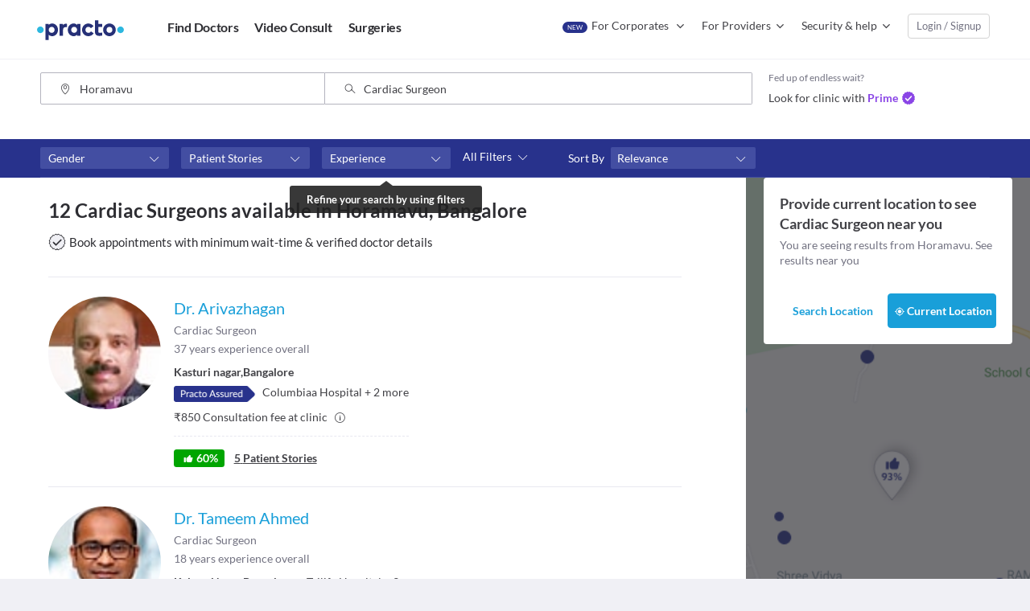

--- FILE ---
content_type: text/html; charset=utf-8
request_url: https://www.practo.com/bangalore/cardiac-surgeon/horamavu
body_size: 91447
content:
<!DOCTYPE html><html lang="en"><head><title>Best Cardiac Surgeons Near Me in Horamavu, Bangalore - Practo</title><meta name="description" content="Find the Top Cardiac Surgeons Near You in Horamavu, Bangalore with Practo. Book appointments online. View fees, check doctor&#x27;s timings and availability, phone number, and experience. Read verified patient reviews to choose the right Cardiac Surgeon for your needs. Appointment Booking is 100% Free.| Practo"/><meta charSet="utf-8"/><meta http-equiv="x-ua-compatible" content="ie=edge"/><script nonce="Z39Gs4LJtR4eV9J4aUivVayXw6RRk9O8" type="text/javascript">(function(w,d,s,l,i){w[l]=w[l]||[];w[l].push({'gtm.start':
                      new Date().getTime(),event:'gtm.js'});var f=d.getElementsByTagName(s)[0],
                      j=d.createElement(s),dl=l!='dataLayer'?'&l='+l:'';j.async=true;j.src=
                      'https://www.googletagmanager.com/gtm.js?id='+i+dl;f.parentNode.insertBefore(j,f);
                      })(window,document,'script','dataLayer',"GTM-PSMVGL5");</script><script nonce="Z39Gs4LJtR4eV9J4aUivVayXw6RRk9O8" type="text/javascript">LUX=(function(){var a=("undefined"!==typeof(LUX)&&"undefined"!==typeof(LUX.gaMarks)?LUX.gaMarks:[]);var d=("undefined"!==typeof(LUX)&&"undefined"!==typeof(LUX.gaMeasures)?LUX.gaMeasures:[]);var h="LUX_start";var j=window.performance;var k=("undefined"!==typeof(LUX)&&LUX.ns?LUX.ns:(Date.now?Date.now():+(new Date())));if(j&&j.timing&&j.timing.navigationStart){k=j.timing.navigationStart}function e(){if(j){if(j.now){return j.now()}else{if(j.webkitNow){return j.now()}else{if(j.msNow){return j.now()}else{if(j.mozNow){return j.now()}}}}}var m=Date.now?Date.now():+(new Date());return m-k}function b(m){if(j){if(j.mark){return j.mark(m)}else{if(j.webkitMark){return j.webkitMark(m)}}}a.push({name:m,entryType:"mark",startTime:e(),duration:0});return}function l(o,s,m){if("undefined"===typeof(s)&&g(h)){s=h}if(j){if(j.measure){if(s){if(m){return j.measure(o,s,m)}else{return j.measure(o,s)}}else{return j.measure(o)}}else{if(j.webkitMeasure){return j.webkitMeasure(o,s,m)}}}var q=0,n=e();if(s){var r=g(s);if(r){q=r.startTime}else{if(j&&j.timing&&j.timing[s]){q=j.timing[s]-j.timing.navigationStart}else{return}}}if(m){var p=g(m);if(p){n=p.startTime}else{if(j&&j.timing&&j.timing[m]){n=j.timing[m]-j.timing.navigationStart}else{return}}}d.push({name:o,entryType:"measure",startTime:q,duration:(n-q)});return}function g(m){return c(m,f())}function c(p,o){for(i=o.length-1;i>=0;i--){var n=o[i];if(p===n.name){return n}}return undefined}function f(){if(j){if(j.getEntriesByType){return j.getEntriesByType("mark")}else{if(j.webkitGetEntriesByType){return j.webkitGetEntriesByType("mark")}}}return a}return{mark:b,measure:l,gaMarks:a,gaMeasures:d}})();LUX.ns=(Date.now?Date.now():+(new Date()));LUX.ac=[];LUX.cmd=function(a){LUX.ac.push(a)};
          LUX.samplerate = 20;LUX.label="Listing"</script><script nonce="Z39Gs4LJtR4eV9J4aUivVayXw6RRk9O8" type="text/javascript">window.NREUM||(NREUM={}),__nr_require=function(t,e,n){function r(n){if(!e[n]){var o=e[n]={exports:{}};t[n][0].call(o.exports,function(e){var o=t[n][1][e];return r(o||e)},o,o.exports)}return e[n].exports}if("function"==typeof __nr_require)return __nr_require;for(var o=0;o<n.length;o++)r(n[o]);return r}({1:[function(t,e,n){function r(t){try{c.console&&console.log(t)}catch(e){}}var o,i=t("ee"),a=t(19),c={};try{o=localStorage.getItem("__nr_flags").split(","),console&&"function"==typeof console.log&&(c.console=!0,o.indexOf("dev")!==-1&&(c.dev=!0),o.indexOf("nr_dev")!==-1&&(c.nrDev=!0))}catch(s){}c.nrDev&&i.on("internal-error",function(t){r(t.stack)}),c.dev&&i.on("fn-err",function(t,e,n){r(n.stack)}),c.dev&&(r("NR AGENT IN DEVELOPMENT MODE"),r("flags: "+a(c,function(t,e){return t}).join(", ")))},{}],2:[function(t,e,n){function r(t,e,n,r,o){try{d?d-=1:i("err",[o||new UncaughtException(t,e,n)])}catch(c){try{i("ierr",[c,s.now(),!0])}catch(u){}}return"function"==typeof f&&f.apply(this,a(arguments))}function UncaughtException(t,e,n){this.message=t||"Uncaught error with no additional information",this.sourceURL=e,this.line=n}function o(t){i("err",[t,s.now()])}var i=t("handle"),a=t(20),c=t("ee"),s=t("loader"),f=window.onerror,u=!1,d=0;s.features.err=!0,t(1),window.onerror=r;try{throw new Error}catch(p){"stack"in p&&(t(12),t(11),"addEventListener"in window&&t(6),s.xhrWrappable&&t(13),u=!0)}c.on("fn-start",function(t,e,n){u&&(d+=1)}),c.on("fn-err",function(t,e,n){u&&(this.thrown=!0,o(n))}),c.on("fn-end",function(){u&&!this.thrown&&d>0&&(d-=1)}),c.on("internal-error",function(t){i("ierr",[t,s.now(),!0])})},{}],3:[function(t,e,n){t("loader").features.ins=!0},{}],4:[function(t,e,n){function r(){C++,N=y.hash,this[u]=M.now()}function o(){C--,y.hash!==N&&i(0,!0);var t=M.now();this[l]=~~this[l]+t-this[u],this[d]=t}function i(t,e){x.emit("newURL",[""+y,e])}function a(t,e){t.on(e,function(){this[e]=M.now()})}var c="-start",s="-end",f="-body",u="fn"+c,d="fn"+s,p="cb"+c,h="cb"+s,l="jsTime",m="fetch",v="addEventListener",w=window,y=w.location;if(w[v]){var b=t(9),g=t(10),x=t(8),E=t(6),O=t(12),R=t(7),P=t(13),T=t("ee"),S=T.get("tracer");t(14);var M=t("loader");M.features.spa=!0;var N,j=w[v],C=0;T.on(u,r),T.on(p,r),T.on(d,o),T.on(h,o),T.buffer([u,d,"xhr-done","xhr-resolved"]),E.buffer([u]),O.buffer(["setTimeout"+s,"clearTimeout"+c,u]),P.buffer([u,"new-xhr","send-xhr"+c]),R.buffer([m+c,m+"-done",m+f+c,m+f+s]),x.buffer(["newURL"]),b.buffer([u]),g.buffer(["propagate",p,h,"executor-err","resolve"+c]),S.buffer([u,"no-"+u]),a(P,"send-xhr"+c),a(T,"xhr-resolved"),a(T,"xhr-done"),a(R,m+c),a(R,m+"-done"),x.on("pushState-end",i),x.on("replaceState-end",i),j("hashchange",i,!0),j("load",i,!0),j("popstate",function(){i(0,C>1)},!0)}},{}],5:[function(t,e,n){function r(t){}if(window.performance&&window.performance.timing&&window.performance.getEntriesByType){var o=t("ee"),i=t("handle"),a=t(12),c=t(11),s="learResourceTimings",f="addEventListener",u="resourcetimingbufferfull",d="bstResource",p="resource",h="-start",l="-end",m="fn"+h,v="fn"+l,w="bstTimer",y="pushState",b=t("loader");b.features.stn=!0,t(8);var g=NREUM.o.EV;o.on(m,function(t,e){var n=t[0];n instanceof g&&(this.bstStart=b.now())}),o.on(v,function(t,e){var n=t[0];n instanceof g&&i("bst",[n,e,this.bstStart,b.now()])}),a.on(m,function(t,e,n){this.bstStart=b.now(),this.bstType=n}),a.on(v,function(t,e){i(w,[e,this.bstStart,b.now(),this.bstType])}),c.on(m,function(){this.bstStart=b.now()}),c.on(v,function(t,e){i(w,[e,this.bstStart,b.now(),"requestAnimationFrame"])}),o.on(y+h,function(t){this.time=b.now(),this.startPath=location.pathname+location.hash}),o.on(y+l,function(t){i("bstHist",[location.pathname+location.hash,this.startPath,this.time])}),f in window.performance&&(window.performance["c"+s]?window.performance[f](u,function(t){i(d,[window.performance.getEntriesByType(p)]),window.performance["c"+s]()},!1):window.performance[f]("webkit"+u,function(t){i(d,[window.performance.getEntriesByType(p)]),window.performance["webkitC"+s]()},!1)),document[f]("scroll",r,{passive:!0}),document[f]("keypress",r,!1),document[f]("click",r,!1)}},{}],6:[function(t,e,n){function r(t){for(var e=t;e&&!e.hasOwnProperty(u);)e=Object.getPrototypeOf(e);e&&o(e)}function o(t){c.inPlace(t,[u,d],"-",i)}function i(t,e){return t[1]}var a=t("ee").get("events"),c=t(22)(a,!0),s=t("gos"),f=XMLHttpRequest,u="addEventListener",d="removeEventListener";e.exports=a,"getPrototypeOf"in Object?(r(document),r(window),r(f.prototype)):f.prototype.hasOwnProperty(u)&&(o(window),o(f.prototype)),a.on(u+"-start",function(t,e){var n=t[1],r=s(n,"nr@wrapped",function(){function t(){if("function"==typeof n.handleEvent)return n.handleEvent.apply(n,arguments)}var e={object:t,"function":n}[typeof n];return e?c(e,"fn-",null,e.name||"anonymous"):n});this.wrapped=t[1]=r}),a.on(d+"-start",function(t){t[1]=this.wrapped||t[1]})},{}],7:[function(t,e,n){function r(t,e,n){var r=t[e];"function"==typeof r&&(t[e]=function(){var t=r.apply(this,arguments);return o.emit(n+"start",arguments,t),t.then(function(e){return o.emit(n+"end",[null,e],t),e},function(e){throw o.emit(n+"end",[e],t),e})})}var o=t("ee").get("fetch"),i=t(19);e.exports=o;var a=window,c="fetch-",s=c+"body-",f=["arrayBuffer","blob","json","text","formData"],u=a.Request,d=a.Response,p=a.fetch,h="prototype";u&&d&&p&&(i(f,function(t,e){r(u[h],e,s),r(d[h],e,s)}),r(a,"fetch",c),o.on(c+"end",function(t,e){var n=this;e?e.clone().arrayBuffer().then(function(t){n.rxSize=t.byteLength,o.emit(c+"done",[null,e],n)}):o.emit(c+"done",[t],n)}))},{}],8:[function(t,e,n){var r=t("ee").get("history"),o=t(22)(r);e.exports=r,o.inPlace(window.history,["pushState","replaceState"],"-")},{}],9:[function(t,e,n){var r=t("ee").get("mutation"),o=t(22)(r),i=NREUM.o.MO;e.exports=r,i&&(window.MutationObserver=function(t){return this instanceof i?new i(o(t,"fn-")):i.apply(this,arguments)},MutationObserver.prototype=i.prototype)},{}],10:[function(t,e,n){function r(t){var e=a.context(),n=c(t,"executor-",e),r=new f(n);return a.context(r).getCtx=function(){return e},a.emit("new-promise",[r,e],e),r}function o(t,e){return e}var i=t(22),a=t("ee").get("promise"),c=i(a),s=t(19),f=NREUM.o.PR;e.exports=a,f&&(window.Promise=r,["all","race"].forEach(function(t){var e=f[t];f[t]=function(n){function r(t){return function(){a.emit("propagate",[null,!o],i),o=o||!t}}var o=!1;s(n,function(e,n){Promise.resolve(n).then(r("all"===t),r(!1))});var i=e.apply(f,arguments),c=f.resolve(i);return c}}),["resolve","reject"].forEach(function(t){var e=f[t];f[t]=function(t){var n=e.apply(f,arguments);return t!==n&&a.emit("propagate",[t,!0],n),n}}),f.prototype["catch"]=function(t){return this.then(null,t)},f.prototype=Object.create(f.prototype,{constructor:{value:r}}),s(Object.getOwnPropertyNames(f),function(t,e){try{r[e]=f[e]}catch(n){}}),a.on("executor-start",function(t){t[0]=c(t[0],"resolve-",this),t[1]=c(t[1],"resolve-",this)}),a.on("executor-err",function(t,e,n){t[1](n)}),c.inPlace(f.prototype,["then"],"then-",o),a.on("then-start",function(t,e){this.promise=e,t[0]=c(t[0],"cb-",this),t[1]=c(t[1],"cb-",this)}),a.on("then-end",function(t,e,n){this.nextPromise=n;var r=this.promise;a.emit("propagate",[r,!0],n)}),a.on("cb-end",function(t,e,n){a.emit("propagate",[n,!0],this.nextPromise)}),a.on("propagate",function(t,e,n){this.getCtx&&!e||(this.getCtx=function(){if(t instanceof Promise)var e=a.context(t);return e&&e.getCtx?e.getCtx():this})}),r.toString=function(){return""+f})},{}],11:[function(t,e,n){var r=t("ee").get("raf"),o=t(22)(r),i="equestAnimationFrame";e.exports=r,o.inPlace(window,["r"+i,"mozR"+i,"webkitR"+i,"msR"+i],"raf-"),r.on("raf-start",function(t){t[0]=o(t[0],"fn-")})},{}],12:[function(t,e,n){function r(t,e,n){t[0]=a(t[0],"fn-",null,n)}function o(t,e,n){this.method=n,this.timerDuration="number"==typeof t[1]?t[1]:0,t[0]=a(t[0],"fn-",this,n)}var i=t("ee").get("timer"),a=t(22)(i),c="setTimeout",s="setInterval",f="clearTimeout",u="-start",d="-";e.exports=i,a.inPlace(window,[c,"setImmediate"],c+d),a.inPlace(window,[s],s+d),a.inPlace(window,[f,"clearImmediate"],f+d),i.on(s+u,r),i.on(c+u,o)},{}],13:[function(t,e,n){function r(t,e){d.inPlace(e,["onreadystatechange"],"fn-",c)}function o(){var t=this,e=u.context(t);t.readyState>3&&!e.resolved&&(e.resolved=!0,u.emit("xhr-resolved",[],t)),d.inPlace(t,v,"fn-",c)}function i(t){w.push(t),l&&(b=-b,g.data=b)}function a(){for(var t=0;t<w.length;t++)r([],w[t]);w.length&&(w=[])}function c(t,e){return e}function s(t,e){for(var n in t)e[n]=t[n];return e}t(6);var f=t("ee"),u=f.get("xhr"),d=t(22)(u),p=NREUM.o,h=p.XHR,l=p.MO,m="readystatechange",v=["onload","onerror","onabort","onloadstart","onloadend","onprogress","ontimeout"],w=[];e.exports=u;var y=window.XMLHttpRequest=function(t){var e=new h(t);try{u.emit("new-xhr",[e],e),e.addEventListener(m,o,!1)}catch(n){try{u.emit("internal-error",[n])}catch(r){}}return e};if(s(h,y),y.prototype=h.prototype,d.inPlace(y.prototype,["open","send"],"-xhr-",c),u.on("send-xhr-start",function(t,e){r(t,e),i(e)}),u.on("open-xhr-start",r),l){var b=1,g=document.createTextNode(b);new l(a).observe(g,{characterData:!0})}else f.on("fn-end",function(t){t[0]&&t[0].type===m||a()})},{}],14:[function(t,e,n){function r(t){var e=this.params,n=this.metrics;if(!this.ended){this.ended=!0;for(var r=0;r<d;r++)t.removeEventListener(u[r],this.listener,!1);if(!e.aborted){if(n.duration=a.now()-this.startTime,4===t.readyState){e.status=t.status;var i=o(t,this.lastSize);if(i&&(n.rxSize=i),this.sameOrigin){var s=t.getResponseHeader("X-NewRelic-App-Data");s&&(e.cat=s.split(", ").pop())}}else e.status=0;n.cbTime=this.cbTime,f.emit("xhr-done",[t],t),c("xhr",[e,n,this.startTime])}}}function o(t,e){var n=t.responseType;if("json"===n&&null!==e)return e;var r="arraybuffer"===n||"blob"===n||"json"===n?t.response:t.responseText;return l(r)}function i(t,e){var n=s(e),r=t.params;r.host=n.hostname+":"+n.port,r.pathname=n.pathname,t.sameOrigin=n.sameOrigin}var a=t("loader");if(a.xhrWrappable){var c=t("handle"),s=t(15),f=t("ee"),u=["load","error","abort","timeout"],d=u.length,p=t("id"),h=t(18),l=t(17),m=window.XMLHttpRequest;a.features.xhr=!0,t(13),f.on("new-xhr",function(t){var e=this;e.totalCbs=0,e.called=0,e.cbTime=0,e.end=r,e.ended=!1,e.xhrGuids={},e.lastSize=null,h&&(h>34||h<10)||window.opera||t.addEventListener("progress",function(t){e.lastSize=t.loaded},!1)}),f.on("open-xhr-start",function(t){this.params={method:t[0]},i(this,t[1]),this.metrics={}}),f.on("open-xhr-end",function(t,e){"loader_config"in NREUM&&"xpid"in NREUM.loader_config&&this.sameOrigin&&e.setRequestHeader("X-NewRelic-ID",NREUM.loader_config.xpid)}),f.on("send-xhr-start",function(t,e){var n=this.metrics,r=t[0],o=this;if(n&&r){var i=l(r);i&&(n.txSize=i)}this.startTime=a.now(),this.listener=function(t){try{"abort"===t.type&&(o.params.aborted=!0),("load"!==t.type||o.called===o.totalCbs&&(o.onloadCalled||"function"!=typeof e.onload))&&o.end(e)}catch(n){try{f.emit("internal-error",[n])}catch(r){}}};for(var c=0;c<d;c++)e.addEventListener(u[c],this.listener,!1)}),f.on("xhr-cb-time",function(t,e,n){this.cbTime+=t,e?this.onloadCalled=!0:this.called+=1,this.called!==this.totalCbs||!this.onloadCalled&&"function"==typeof n.onload||this.end(n)}),f.on("xhr-load-added",function(t,e){var n=""+p(t)+!!e;this.xhrGuids&&!this.xhrGuids[n]&&(this.xhrGuids[n]=!0,this.totalCbs+=1)}),f.on("xhr-load-removed",function(t,e){var n=""+p(t)+!!e;this.xhrGuids&&this.xhrGuids[n]&&(delete this.xhrGuids[n],this.totalCbs-=1)}),f.on("addEventListener-end",function(t,e){e instanceof m&&"load"===t[0]&&f.emit("xhr-load-added",[t[1],t[2]],e)}),f.on("removeEventListener-end",function(t,e){e instanceof m&&"load"===t[0]&&f.emit("xhr-load-removed",[t[1],t[2]],e)}),f.on("fn-start",function(t,e,n){e instanceof m&&("onload"===n&&(this.onload=!0),("load"===(t[0]&&t[0].type)||this.onload)&&(this.xhrCbStart=a.now()))}),f.on("fn-end",function(t,e){this.xhrCbStart&&f.emit("xhr-cb-time",[a.now()-this.xhrCbStart,this.onload,e],e)})}},{}],15:[function(t,e,n){e.exports=function(t){var e=document.createElement("a"),n=window.location,r={};e.href=t,r.port=e.port;var o=e.href.split("://");!r.port&&o[1]&&(r.port=o[1].split("/")[0].split("@").pop().split(":")[1]),r.port&&"0"!==r.port||(r.port="https"===o[0]?"443":"80"),r.hostname=e.hostname||n.hostname,r.pathname=e.pathname,r.protocol=o[0],"/"!==r.pathname.charAt(0)&&(r.pathname="/"+r.pathname);var i=!e.protocol||":"===e.protocol||e.protocol===n.protocol,a=e.hostname===document.domain&&e.port===n.port;return r.sameOrigin=i&&(!e.hostname||a),r}},{}],16:[function(t,e,n){function r(){}function o(t,e,n){return function(){return i(t,[f.now()].concat(c(arguments)),e?null:this,n),e?void 0:this}}var i=t("handle"),a=t(19),c=t(20),s=t("ee").get("tracer"),f=t("loader"),u=NREUM;"undefined"==typeof window.newrelic&&(newrelic=u);var d=["setPageViewName","setCustomAttribute","setErrorHandler","finished","addToTrace","inlineHit","addRelease"],p="api-",h=p+"ixn-";a(d,function(t,e){u[e]=o(p+e,!0,"api")}),u.addPageAction=o(p+"addPageAction",!0),u.setCurrentRouteName=o(p+"routeName",!0),e.exports=newrelic,u.interaction=function(){return(new r).get()};var l=r.prototype={createTracer:function(t,e){var n={},r=this,o="function"==typeof e;return i(h+"tracer",[f.now(),t,n],r),function(){if(s.emit((o?"":"no-")+"fn-start",[f.now(),r,o],n),o)try{return e.apply(this,arguments)}finally{s.emit("fn-end",[f.now()],n)}}}};a("setName,setAttribute,save,ignore,onEnd,getContext,end,get".split(","),function(t,e){l[e]=o(h+e)}),newrelic.noticeError=function(t){"string"==typeof t&&(t=new Error(t)),i("err",[t,f.now()])}},{}],17:[function(t,e,n){e.exports=function(t){if("string"==typeof t&&t.length)return t.length;if("object"==typeof t){if("undefined"!=typeof ArrayBuffer&&t instanceof ArrayBuffer&&t.byteLength)return t.byteLength;if("undefined"!=typeof Blob&&t instanceof Blob&&t.size)return t.size;if(!("undefined"!=typeof FormData&&t instanceof FormData))try{return JSON.stringify(t).length}catch(e){return}}}},{}],18:[function(t,e,n){var r=0,o=navigator.userAgent.match(/Firefox[/s](d+.d+)/);o&&(r=+o[1]),e.exports=r},{}],19:[function(t,e,n){function r(t,e){var n=[],r="",i=0;for(r in t)o.call(t,r)&&(n[i]=e(r,t[r]),i+=1);return n}var o=Object.prototype.hasOwnProperty;e.exports=r},{}],20:[function(t,e,n){function r(t,e,n){e||(e=0),"undefined"==typeof n&&(n=t?t.length:0);for(var r=-1,o=n-e||0,i=Array(o<0?0:o);++r<o;)i[r]=t[e+r];return i}e.exports=r},{}],21:[function(t,e,n){e.exports={exists:"undefined"!=typeof window.performance&&window.performance.timing&&"undefined"!=typeof window.performance.timing.navigationStart}},{}],22:[function(t,e,n){function r(t){return!(t&&t instanceof Function&&t.apply&&!t[a])}var o=t("ee"),i=t(20),a="nr@original",c=Object.prototype.hasOwnProperty,s=!1;e.exports=function(t,e){function n(t,e,n,o){function nrWrapper(){var r,a,c,s;try{a=this,r=i(arguments),c="function"==typeof n?n(r,a):n||{}}catch(f){p([f,"",[r,a,o],c])}u(e+"start",[r,a,o],c);try{return s=t.apply(a,r)}catch(d){throw u(e+"err",[r,a,d],c),d}finally{u(e+"end",[r,a,s],c)}}return r(t)?t:(e||(e=""),nrWrapper[a]=t,d(t,nrWrapper),nrWrapper)}function f(t,e,o,i){o||(o="");var a,c,s,f="-"===o.charAt(0);for(s=0;s<e.length;s++)c=e[s],a=t[c],r(a)||(t[c]=n(a,f?c+o:o,i,c))}function u(n,r,o){if(!s||e){var i=s;s=!0;try{t.emit(n,r,o,e)}catch(a){p([a,n,r,o])}s=i}}function d(t,e){if(Object.defineProperty&&Object.keys)try{var n=Object.keys(t);return n.forEach(function(n){Object.defineProperty(e,n,{get:function(){return t[n]},set:function(e){return t[n]=e,e}})}),e}catch(r){p([r])}for(var o in t)c.call(t,o)&&(e[o]=t[o]);return e}function p(e){try{t.emit("internal-error",e)}catch(n){}}return t||(t=o),n.inPlace=f,n.flag=a,n}},{}],ee:[function(t,e,n){function r(){}function o(t){function e(t){return t&&t instanceof r?t:t?s(t,c,i):i()}function n(n,r,o,i){if(!p.aborted||i){t&&t(n,r,o);for(var a=e(o),c=l(n),s=c.length,f=0;f<s;f++)c[f].apply(a,r);var d=u[y[n]];return d&&d.push([b,n,r,a]),a}}function h(t,e){w[t]=l(t).concat(e)}function l(t){return w[t]||[]}function m(t){return d[t]=d[t]||o(n)}function v(t,e){f(t,function(t,n){e=e||"feature",y[n]=e,e in u||(u[e]=[])})}var w={},y={},b={on:h,emit:n,get:m,listeners:l,context:e,buffer:v,abort:a,aborted:!1};return b}function i(){return new r}function a(){(u.api||u.feature)&&(p.aborted=!0,u=p.backlog={})}var c="nr@context",s=t("gos"),f=t(19),u={},d={},p=e.exports=o();p.backlog=u},{}],gos:[function(t,e,n){function r(t,e,n){if(o.call(t,e))return t[e];var r=n();if(Object.defineProperty&&Object.keys)try{return Object.defineProperty(t,e,{value:r,writable:!0,enumerable:!1}),r}catch(i){}return t[e]=r,r}var o=Object.prototype.hasOwnProperty;e.exports=r},{}],handle:[function(t,e,n){function r(t,e,n,r){o.buffer([t],r),o.emit(t,e,n)}var o=t("ee").get("handle");e.exports=r,r.ee=o},{}],id:[function(t,e,n){function r(t){var e=typeof t;return!t||"object"!==e&&"function"!==e?-1:t===window?0:a(t,i,function(){return o++})}var o=1,i="nr@id",a=t("gos");e.exports=r},{}],loader:[function(t,e,n){function r(){if(!x++){var t=g.info=NREUM.info,e=p.getElementsByTagName("script")[0];if(setTimeout(u.abort,3e4),!(t&&t.licenseKey&&t.applicationID&&e))return u.abort();f(y,function(e,n){t[e]||(t[e]=n)}),s("mark",["onload",a()+g.offset],null,"api");var n=p.createElement("script");n.src="https://"+t.agent,e.parentNode.insertBefore(n,e)}}function o(){"complete"===p.readyState&&i()}function i(){s("mark",["domContent",a()+g.offset],null,"api")}function a(){return E.exists&&performance.now?Math.round(performance.now()):(c=Math.max((new Date).getTime(),c))-g.offset}var c=(new Date).getTime(),s=t("handle"),f=t(19),u=t("ee"),d=window,p=d.document,h="addEventListener",l="attachEvent",m=d.XMLHttpRequest,v=m&&m.prototype;NREUM.o={ST:setTimeout,CT:clearTimeout,XHR:m,REQ:d.Request,EV:d.Event,PR:d.Promise,MO:d.MutationObserver};var w=""+location,y={beacon:"bam.nr-data.net",errorBeacon:"bam.nr-data.net",agent:"js-agent.newrelic.com/nr-spa-1026.min.js"},b=m&&v&&v[h]&&!/CriOS/.test(navigator.userAgent),g=e.exports={offset:c,now:a,origin:w,features:{},xhrWrappable:b};t(16),p[h]?(p[h]("DOMContentLoaded",i,!1),d[h]("load",r,!1)):(p[l]("onreadystatechange",o),d[l]("onload",r)),s("mark",["firstbyte",c],null,"api");var x=0,E=t(21)},{}]},{},["loader",2,14,5,3,4]);NREUM.info={beacon:"bam.nr-data.net",errorBeacon:"bam.nr-data.net",licenseKey:"e66900166e",applicationID:"28990358",sa:1};newrelic.interaction().setName("Listing");</script><meta name="viewport" content="width=device-width, initial-scale=1, user-scalable=no"/><link rel="canonical" href="https://www.practo.com/bangalore/cardiac-surgeon/horamavu"/><link rel="apple-touch-icon" href="https://www.practo.com/apple-touch-icon.png"/><style>a,abbr,acronym,address,applet,article,aside,audio,b,big,blockquote,body,canvas,caption,center,cite,code,dd,del,details,dfn,div,dl,dt,em,embed,fieldset,figcaption,figure,footer,form,h1,h2,h3,h4,h5,h6,header,hgroup,html,i,iframe,img,ins,kbd,label,legend,li,mark,menu,nav,object,ol,output,p,pre,q,ruby,s,samp,section,small,span,strike,sub,summary,sup,table,tbody,td,tfoot,th,thead,time,tr,tt,u,ul,var,video{margin:0;padding:0;border:0;font-size:100%;font:inherit;vertical-align:baseline}article,aside,details,figcaption,figure,footer,header,hgroup,menu,nav,section{display:block}body{line-height:1}ol,ul{list-style:none}blockquote,q{quotes:none}blockquote:after,blockquote:before,q:after,q:before{content:"";content:none}table{border-collapse:collapse;border-spacing:0}.pure-g{letter-spacing:-.31em;*letter-spacing:normal;*word-spacing:-.43em;text-rendering:optimizespeed;-webkit-box-orient:horizontal;-webkit-box-direction:normal;flex-flow:row wrap;display:-webkit-flex;display:-ms-flexbox;-ms-flex-flow:row wrap;-ms-align-content:flex-start;-ms-flex-line-pack:start;align-content:flex-start}.opera-only :-o-prefocus,.pure-g{word-spacing:-.43em}.pure-u,.pure-u-1,.pure-u-1-1,.pure-u-1-2,.pure-u-1-3,.pure-u-1-4,.pure-u-1-5,.pure-u-1-6,.pure-u-1-8,.pure-u-1-12,.pure-u-1-24,.pure-u-2-3,.pure-u-2-5,.pure-u-2-24,.pure-u-3-4,.pure-u-3-5,.pure-u-3-8,.pure-u-3-24,.pure-u-4-5,.pure-u-4-24,.pure-u-5-5,.pure-u-5-6,.pure-u-5-8,.pure-u-5-12,.pure-u-5-24,.pure-u-6-24,.pure-u-7-8,.pure-u-7-12,.pure-u-7-24,.pure-u-8-24,.pure-u-9-24,.pure-u-10-24,.pure-u-11-12,.pure-u-11-24,.pure-u-12-24,.pure-u-13-24,.pure-u-14-24,.pure-u-15-24,.pure-u-16-24,.pure-u-17-24,.pure-u-18-24,.pure-u-19-24,.pure-u-20-24,.pure-u-21-24,.pure-u-22-24,.pure-u-23-24,.pure-u-24-24{display:inline-block;*display:inline;zoom:1;letter-spacing:normal;word-spacing:normal;vertical-align:top;text-rendering:auto}.pure-u-1-24{width:4.1667%;*width:4.1357%}.pure-u-1-12,.pure-u-2-24{width:8.3333%;*width:8.3023%}.pure-u-1-8,.pure-u-3-24{width:12.5%;*width:12.469%}.pure-u-1-6,.pure-u-4-24{width:16.6667%;*width:16.6357%}.pure-u-1-5{width:20%;*width:19.969%}.pure-u-5-24{width:20.8333%;*width:20.8023%}.pure-u-1-4,.pure-u-6-24{width:25%;*width:24.969%}.pure-u-7-24{width:29.1667%;*width:29.1357%}.pure-u-1-3,.pure-u-8-24{width:33.3333%;*width:33.3023%}.pure-u-3-8,.pure-u-9-24{width:37.5%;*width:37.469%}.pure-u-2-5{width:40%;*width:39.969%}.pure-u-5-12,.pure-u-10-24{width:41.6667%;*width:41.6357%}.pure-u-11-24{width:45.8333%;*width:45.8023%}.pure-u-1-2,.pure-u-12-24{width:50%;*width:49.969%}.pure-u-13-24{width:54.1667%;*width:54.1357%}.pure-u-7-12,.pure-u-14-24{width:58.3333%;*width:58.3023%}.pure-u-3-5{width:60%;*width:59.969%}.pure-u-5-8,.pure-u-15-24{width:62.5%;*width:62.469%}.pure-u-2-3,.pure-u-16-24{width:66.6667%;*width:66.6357%}.pure-u-17-24{width:70.8333%;*width:70.8023%}.pure-u-3-4,.pure-u-18-24{width:75%;*width:74.969%}.pure-u-19-24{width:79.1667%;*width:79.1357%}.pure-u-4-5{width:80%;*width:79.969%}.pure-u-5-6,.pure-u-20-24{width:83.3333%;*width:83.3023%}.pure-u-7-8,.pure-u-21-24{width:87.5%;*width:87.469%}.pure-u-11-12,.pure-u-22-24{width:91.6667%;*width:91.6357%}.pure-u-23-24{width:95.8333%;*width:95.8023%}.pure-u-1,.pure-u-1-1,.pure-u-5-5,.pure-u-24-24{width:100%}.pure-u-md-1-2,.pure-u-sm-1,.pure-u-sm-1-1{display:inline-block;*display:inline;zoom:1;letter-spacing:normal;word-spacing:normal;vertical-align:top;text-rendering:auto}@media screen and (min-width:35.5em){.pure-u-sm-1-1{width:100%}}@media screen and (min-width:48em){.pure-u-md-1-2{width:50%;*width:49.969%}.pure-u-md-17-24{width:70.8333%;*width:70.8023%}}.Select{position:relative}.Select,.Select div,.Select input,.Select span{-webkit-box-sizing:border-box;box-sizing:border-box}.Select.is-disabled>.Select-control{background-color:#f9f9f9}.Select.is-disabled>.Select-control:hover{-webkit-box-shadow:none;box-shadow:none}.Select.is-disabled .Select-arrow-zone{cursor:default;pointer-events:none;opacity:.35}.Select-control{background-color:#fff;border-radius:4px;border:1px solid #ccc;color:#333;cursor:default;display:table;border-spacing:0;border-collapse:separate;height:36px;outline:none;overflow:hidden;position:relative;width:100%}.Select-control:hover{-webkit-box-shadow:0 1px 0 rgba(0,0,0,.06);box-shadow:0 1px 0 rgba(0,0,0,.06)}.Select-control .Select-input:focus{outline:none}.is-searchable.is-open>.Select-control{cursor:text}.is-open>.Select-control{border-bottom-right-radius:0;border-bottom-left-radius:0;background:#fff;border-color:#b3b3b3 #ccc #d9d9d9}.is-open>.Select-control .Select-arrow{top:-2px;border-color:transparent transparent #999;border-width:0 5px 5px}.is-searchable.is-focused:not(.is-open)>.Select-control{cursor:text}.Select--single>.Select-control .Select-value,.Select-placeholder{bottom:0;color:#aaa;left:0;line-height:34px;padding-left:10px;padding-right:10px;position:absolute;right:0;top:0;max-width:100%;overflow:hidden;text-overflow:ellipsis;white-space:nowrap}.has-value.is-pseudo-focused.Select--single>.Select-control .Select-value .Select-value-label,.has-value.Select--single>.Select-control .Select-value .Select-value-label{color:#333}.has-value.is-pseudo-focused.Select--single>.Select-control .Select-value a.Select-value-label,.has-value.Select--single>.Select-control .Select-value a.Select-value-label{cursor:pointer;text-decoration:none}.has-value.is-pseudo-focused.Select--single>.Select-control .Select-value a.Select-value-label:focus,.has-value.is-pseudo-focused.Select--single>.Select-control .Select-value a.Select-value-label:hover,.has-value.Select--single>.Select-control .Select-value a.Select-value-label:focus,.has-value.Select--single>.Select-control .Select-value a.Select-value-label:hover{color:#007eff;outline:none;text-decoration:underline}.Select-input{height:34px;padding-left:10px;padding-right:10px;vertical-align:middle}.Select-input>input{width:100%;background:none transparent;border:0;-webkit-box-shadow:none;box-shadow:none;cursor:default;display:inline-block;font-family:inherit;font-size:inherit;margin:0;outline:none;line-height:14px;padding:8px 0 12px;-webkit-appearance:none}.is-focused .Select-input>input{cursor:text}.has-value.is-pseudo-focused .Select-input{opacity:0}.Select-control:not(.is-searchable)>.Select-input{outline:none}.Select-loading-zone{cursor:pointer;display:table-cell;text-align:center}.Select-loading,.Select-loading-zone{position:relative;vertical-align:middle;width:16px}.Select-loading{-webkit-animation:Select-animation-spin .4s linear infinite;animation:Select-animation-spin .4s linear infinite;height:16px;-webkit-box-sizing:border-box;box-sizing:border-box;border-radius:50%;border:2px solid #ccc;border-right-color:#333;display:inline-block}.Select-clear-zone{-webkit-animation:Select-animation-fadeIn .2s;animation:Select-animation-fadeIn .2s;color:#999;cursor:pointer;display:table-cell;position:relative;text-align:center;vertical-align:middle;width:17px}.Select-clear-zone:hover{color:#d0021b}.Select-clear{display:inline-block;font-size:18px;line-height:1}.Select--multi .Select-clear-zone{width:17px}.Select-arrow-zone{cursor:pointer;display:table-cell;position:relative;text-align:center;vertical-align:middle;width:25px;padding-right:5px}.Select-arrow{border-color:#999 transparent transparent;border-style:solid;border-width:5px 5px 2.5px;display:inline-block;height:0;width:0;position:relative;top:2px}.is-open .Select-arrow,.Select-arrow-zone:hover>.Select-arrow{border-top-color:#666}.Select--multi .Select-multi-value-wrapper{display:inline-block}.Select .Select-aria-only{display:inline-block;height:1px;width:1px;margin:-1px;clip:rect(0,0,0,0);overflow:hidden;float:left}@-webkit-keyframes Select-animation-fadeIn{0%{opacity:0}to{opacity:1}}@keyframes Select-animation-fadeIn{0%{opacity:0}to{opacity:1}}.Select.is-focused{border:none}.Select-menu-outer{border-bottom-right-radius:4px;border-bottom-left-radius:4px;background-color:#fff;border:1px solid #ccc;border-top-color:#e6e6e6;-webkit-box-shadow:0 1px 0 rgba(0,0,0,.06);box-shadow:0 1px 0 rgba(0,0,0,.06);-webkit-box-sizing:border-box;box-sizing:border-box;margin-top:-1px;max-height:200px;position:absolute;top:100%;width:100%;z-index:1;-webkit-overflow-scrolling:touch}.Select-menu{max-height:198px;overflow-y:auto}.Select-option{-webkit-box-sizing:border-box;box-sizing:border-box;background-color:#fff;color:#666;cursor:pointer;display:block;padding:8px 10px}.Select-option:hover{background-color:#e5e5e5}.Select-option:last-child{border-bottom-right-radius:4px;border-bottom-left-radius:4px}.Select-option.is-selected{background-color:#f5faff;background-color:rgba(0,126,255,.04);color:#333}.Select-option.is-disabled{color:#ccc;cursor:default}.Select-noresults{-webkit-box-sizing:border-box;box-sizing:border-box;color:#999;cursor:default;display:block;padding:8px 10px}.Select--multi .Select-input{vertical-align:middle;margin-left:10px;padding:0}.Select--multi.has-value .Select-input{margin-left:5px}.Select--multi .Select-value{background-color:#ebf5ff;background-color:rgba(0,126,255,.08);border-radius:2px;border:1px solid #c2e0ff;border:1px solid rgba(0,126,255,.24);color:#007eff;display:inline-block;font-size:.9em;line-height:1.4;margin-left:5px;margin-top:5px;vertical-align:top}.Select--multi .Select-value-icon,.Select--multi .Select-value-label{display:inline-block;vertical-align:middle}.Select--multi .Select-value-label{border-bottom-right-radius:2px;border-top-right-radius:2px;cursor:default;padding:2px 5px}.Select--multi a.Select-value-label{color:#007eff;cursor:pointer;text-decoration:none}.Select--multi a.Select-value-label:hover{text-decoration:underline}.Select--multi .Select-value-icon{cursor:pointer;border-bottom-left-radius:2px;border-top-left-radius:2px;border-right:1px solid #c2e0ff;border-right:1px solid rgba(0,126,255,.24);padding:1px 5px 3px}.Select--multi .Select-value-icon:focus,.Select--multi .Select-value-icon:hover{background-color:#d8eafd;background-color:rgba(0,113,230,.08);color:#0071e6}.Select--multi .Select-value-icon:active{background-color:#c2e0ff;background-color:rgba(0,126,255,.24)}.Select--multi.is-disabled .Select-value{background-color:#fcfcfc;border:1px solid #e3e3e3;color:#333}.Select--multi.is-disabled .Select-value-icon{cursor:not-allowed;border-right:1px solid #e3e3e3}.Select--multi.is-disabled .Select-value-icon:active,.Select--multi.is-disabled .Select-value-icon:focus,.Select--multi.is-disabled .Select-value-icon:hover{background-color:#fcfcfc}@keyframes Select-animation-spin{to{-webkit-transform:rotate(1turn);transform:rotate(1turn)}}@-webkit-keyframes Select-animation-spin{to{-webkit-transform:rotate(1turn)}}.book-appointment-panel .call-cta-header,.c-banner .ad-card .ad-cta,.c-btn--light,.c-btn--light-medium,.c-btn--light-small,.c-btn--purple-light,.c-drop-list,.c-guided-filter,.c-prime-consult-doctor-card .cta,.consult-banner .chat-now,.speciality-selector-modal .ailment-not-found,.u-t-center{text-align:center}.c-card-reach__cta-small:last-child,.c-card__middle,.c-card__middle--base2,.c-sort,.side_modal,.u-f-right{float:right}.u-font-family{font-family:Lato}.book-appointment-panel .call-cta-header,.c-banner .ad-card .ad-cta,.c-btn,.c-btn--dark,.c-btn--dark-large,.c-btn--dark-md,.c-btn--dark-medium,.c-btn--dark-small,.c-btn--gray,.c-btn--light,.c-btn--light-medium,.c-btn--light-small,.c-btn--link,.c-btn--purple,.c-btn--purple-dark,.c-btn--purple-light,.c-btn--purple-medium,.c-btn--white,.c-filter__search-input,.c-prime-consult-doctor-card .cta,.consult-banner .chat-now,.cta.dark-blue.default,.form .cta.submit-cta,.form .dark-blue.submit-cta,.form .default.submit-cta,.form .form .submit-cta,.form .left-section .dropdown-label,.form .left-section .input-label,.form .speciality-selector-modal .submit-cta.reset-ailments-cta,.insurance__section__button,.insurance__section__textbox,.lead-form-thankyou-modal .footer .cta.dark-blue,.listing-doctor-card .view-profile,.pills__item,.pills__item--outlined,.speciality-selector-modal .cta.reset-ailments-cta,.speciality-selector-modal .dark-blue.reset-ailments-cta,.speciality-selector-modal .default.reset-ailments-cta,.speciality-selector-modal .form .reset-ailments-cta.submit-cta,.speciality-selector-modal .speciality-selector-modal .reset-ailments-cta,.u-base-font{font-size:14px}.c-pcd-interest,.c-prime-consult-doctor-card,.u-x-small-font-size{font-size:12px}.u-x-base-font{font-size:13px}.c-banner .ad-card .ad-content .header,.city-selector-modal .header .text,.reach-v2-card .reach-title,.speciality-selector-modal .header .text,.u-jumbo-font{font-size:20px}.form-modal .header-text,.lead-form-thankyou-modal .header,.u-ultra-jumbo-font,.verify-otp-modal .header-text{font-size:24px}.u-header-font{font-size:40px}.u-header-1-font{font-size:44px}.u-header-2-font{font-size:52px}.form-modal .close-icon,.u-ultra-font,.verify-otp-modal .close-icon{font-size:32px}.u-42-font{font-size:42px}.u-img-logo{width:36px;height:36px}.feedback__context,.listing-doctor-card .view-profile,.u-subtext-font{font-size:14px}.book-appointment-panel,.c-btn--dark-small,.c-btn--light-small,.c-card-reach__footer-left,.form .left-section.active .dropdown-label,.form .left-section.active .input-label,.scheduled-consult,.u-smallest-font{font-size:12px}.c-card__icon,.c-concierge-card__header,.c-prime-consult-doctor-card .line_1,.city-selector-modal .city-option .header-text,.form-modal .divided-section .image-section .header-text,.form .left-section .dropdown-value,.form .left-section .input-value,.insurance-carousel__next,.insurance-carousel__prev,.insurance__section--bottom-button,.insurance__section__button,.speciality-selector-modal .ailments-option .text-section .header-text,.speciality-selector-modal .show-all-ailments-option .text-section .header-text,.speciality-selector-modal .speciality-option .text-section .header-text,.u-large-font{font-size:16px}.c-card-reach--plus__sponsored,.c-card-reach__sponsored,.u-xx-small-font{font-size:11px}.u-x-large-font-size{font-size:15px}.c-accordion__heading.is-expanded,.c-banner .ad-card .ad-content .header,.c-banner .ad-card .ad-cta,.c-btn,.c-btn--dark,.c-btn--dark-large,.c-btn--dark-md,.c-btn--dark-medium,.c-btn--dark-small,.c-btn--gray,.c-btn--light,.c-btn--light-medium,.c-btn--light-small,.c-btn--purple,.c-btn--purple-dark,.c-btn--purple-light,.c-btn--purple-medium,.c-btn--white,.c-prime-consult-doctor-card .cta,.c-prime-consult-doctor-card .line_1,.c-prime-split-consult .counter,.c-procedure-cost-content__wrapper .heading,.c-procedure-cost-content__wrapper .sub-heading .minimum-cost,.c-procedure-cost-table .hyperlink,.c-procedure-cost-table__subheader,.c-procedure-cost-table h1,.c-procedure-cost-table th,.choose-appointment .appointment-options label.selected,.city-selector-modal .header .text,.consult-banner .chat-now,.cta.dark-blue,.form-modal .divided-section .image-section .header-text,.form-modal .header-text,.form .left-section .dropdown-value,.form .left-section .input-value,.form .submit-cta,.insurance__section--details__title,.insurance__section--title,.insurance__section__button,.lead-form-thankyou-modal .footer .dark-blue.cta,.lead-form-thankyou-modal .header,.o-input-group button,.speciality-selector-modal .header .text,.speciality-selector-modal .reset-ailments-cta,.u-bold,.verify-otp-modal .header-text{font-weight:700!important}.u-dark-greyish-brown{color:#6a6a6a}.u-t-transform-none{text-transform:none}.city-selector-modal .close-icon,.form-modal .close-icon,.form .left-section .dropdown-label,.form .left-section .input-label,.speciality-selector-modal .ailments-option .text-section .sub-header-text,.speciality-selector-modal .close-icon,.speciality-selector-modal .show-all-ailments-option .text-section .sub-header-text,.speciality-selector-modal .speciality-option .text-section .sub-header-text,.u-grey_3-text,.verify-otp-modal .close-icon{color:#737382}.u-grey_15-text{color:#1a1a1a}.u-grey_16-text{color:#232323}.u-grey_17-text{color:#434242}.u-grey_18-text{color:#999}.u-green-text{color:#01a400}.u-slate-grey-text{color:#616161}.u-purple-text{color:#8a45e6}.u-dark-pink-text{color:#c4509d}.c-pcd-interest,.page-loader,.speciality-selector-modal .ailments-option:hover,.speciality-selector-modal .show-all-ailments-option,.speciality-selector-modal .speciality-option,.speciality-selector-modal .speciality-section-wrapper,.u-grey-background{background-color:#f0f0f5}.c-btn--gray,.u-dark-grey-background{background-color:#b4b4be}.loader-wrapper,.speciality-selector-modal .selected_ailments,.u-white-background{background-color:#fff}.u-light-blue-background{background-color:#e6effb}.u-medium-blue-background{background-color:#3d6eb4}.c-banner .ad-card .ad-cta,.u-blue-2-background{background-color:#199fd9}.u-purple-1-background{background-color:#8a45e5}.u-green-1-background{background-color:#50b54f}.u-pink-2-background{background-color:#b6499b}.u-pink-1-background{background-color:#9a257e}.u-pink-4-background{background-color:#fae1f4}.screen-centered-modal.overlay,.u-pos-fix{position:fixed}.c-card-reach--plus__prime,.c-card-reach__footer-left,.c-drop-list,.c-dropdown__list,.c-dropdown__suggestion,.c-prime-split-consult .bottom-text,.c-prime-split-consult .counter,.c-procedure-price-bar__graph__tool-tip,.c-slider .slick-arrow,.carousel-left-arrow,.carousel-right-arrow,.city-selector-modal .close-icon,.listing-doctor-card .prime-badge,.modal_close,.page-loader,.side_modal,.side_modal .slide_modal .slide-iframe,.speciality-selector-modal .close-icon,.u-pos-abs{position:absolute}.page-loader__center,.u-pos-stick{position:sticky}.c-accordion__group,.consult-banner .chat-now,.speciality-selector-modal .ailment-not-found,.u-cushion{padding:16px}.c-concierge-card__header,.c-guided-filter,.insurance__section--bottom-button,.insurance__section__textbox,.u-cushion-less{padding:8px}.u-cushion-thin{padding:4px}.c-prime-split-consult,.u-cushion-xxl-bottom{padding-bottom:24px}.u-cushion-xxl-top{padding-top:24px}.c-banner .ad-card .ad-content,.cta.dark-blue.default,.form .cta.submit-cta,.form .dark-blue.submit-cta,.form .default.submit-cta,.form .form .submit-cta,.form .speciality-selector-modal .submit-cta.reset-ailments-cta,.lead-form-thankyou-modal .footer .cta.dark-blue,.speciality-selector-modal .cta.reset-ailments-cta,.speciality-selector-modal .dark-blue.reset-ailments-cta,.speciality-selector-modal .default.reset-ailments-cta,.speciality-selector-modal .form .reset-ailments-cta.submit-cta,.speciality-selector-modal .speciality-selector-modal .reset-ailments-cta,.u-cushion-xxl-left{padding-left:24px}.cta.dark-blue.default,.form .cta.submit-cta,.form .dark-blue.submit-cta,.form .default.submit-cta,.form .form .submit-cta,.form .speciality-selector-modal .submit-cta.reset-ailments-cta,.lead-form-thankyou-modal .footer .cta.dark-blue,.speciality-selector-modal .cta.reset-ailments-cta,.speciality-selector-modal .dark-blue.reset-ailments-cta,.speciality-selector-modal .default.reset-ailments-cta,.speciality-selector-modal .form .reset-ailments-cta.submit-cta,.speciality-selector-modal .speciality-selector-modal .reset-ailments-cta,.u-cushion-xxl-right{padding-right:24px}.u-cushion--vertical{padding:16px 0}.c-filter__top__wrapper,.insurance__section--form__input,.u-cushion--vertical-less{padding:8px 0}.c-drop-list__item,.u-cushion--vertical-thin{padding:4px 0}.u-cushion--vertical-large{padding:16px 0}.u-cushion--vertical-10x{padding:40px 0}.c-btn--link,.listing-doctor-card .view-profile,.u-cushion--horizontal{padding:0 16px}.u-cushion--horizontal-thin{padding:0 4px}.insurance__section-container,.u-cushion--horizontal-less{padding:0 8px}.clinic-switcher .clinic-list .clinic-item,.u-cushion--rectangle{padding:16px 20px}.c-dropdown__list__item,.c-filter__box,.c-sort-dropdown__selected,.u-cushion--rectangle-less{padding:4px 8px}.u-cushion--rectangle-thin{padding:2px 4px}.u-cushion--right-thin{padding-right:4px}.c-filter__box,.u-cushion--left-less{padding-left:8px}.search-box-wrapper .search-box-icon,.u-cushion--small{padding:4px}.u-cushion--small-vertical{padding:4px 0}.u-cushion--small-left{padding-left:4px}.thank-you,.u-cushion--medium{padding:28px}.u-cushion--medium-horizontal{padding:0 28px}.u-cushion--medium-left{padding-left:28px}.speciality-selector-modal .ailments-section,.u-cushion--medium-bottom{padding-bottom:28px}.u-cushion--medium-right{padding-right:28px}.u-cushion--large{padding:48px}.c-dropdown__list,.c-dropdown__suggestion,.u-no-cushion{padding:0}.vars{margin:16px}.vars--margin{margin-top:20px}.vars--margin-less{margin-top:12px}.vars--vertical{margin:16px 0}.vars--vertical-thin{margin:4px 0}.vars--vertical-less{margin:8px 0}.vars--vertical-9x{margin:36px 0}.vars--vertical--10x{margin:40px 0}.vars--horizontal-slim{margin:0 6px}.vars--top{margin-top:16px}.vars--top-less{margin-top:8px}.vars--top-md{margin-top:12px}.vars--top-slim{margin-top:10px}.vars--top-thin{margin-top:4px}.vars--top-m6{margin-top:6px}.vars--top-xl{margin-top:20px}.vars--top-9x{margin-top:36px}.vars--top-10x{margin-top:40px}.vars--right{margin-right:16px}.vars--right-less{margin-right:8px}.vars--right-thin{margin-right:4px}.vars--right-v-thin{margin-right:2px}.vars--bottom{margin-bottom:16px}.vars--bottom-less{margin-bottom:8px}.vars--bottom-thin{margin-bottom:4px}.vars--bottom-xl{margin-bottom:20px}.vars--bottom-6x{margin-bottom:24px}.vars--bottom-9x{margin-bottom:36px}.vars--left{margin-left:16px}.vars--left-12{margin-left:12px}.vars--left-less{margin-left:8px}.vars--left-thin{margin-left:4px}.vars--small{margin:0 2px}.vars--small-all{margin:2px}.vars--small-vertical{margin:2px 0}.vars--small-horizontal{margin:0 2px}.vars--small-top{margin-top:2px}.vars--small-right{margin-right:2px}.vars--small-bottom{margin-bottom:2px}.vars--small-left{margin-left:2px}.vars--medium{margin:28px}.vars--medium-horizontal{margin:0 28px}.vars--medium-vertical{margin:28px 0}.vars--medium-top{margin-top:28px}.vars--medium-left{margin-left:28px}.vars--medium-right{margin-right:28px}.vars--medium-bottom{margin-bottom:28px}.vars--thin{margin:4px}.vars--thin-horizontal{margin:0 4px}.vars--large{margin:48px}.vars--large-horizontal{margin:0 48px}.vars--large-vertical{margin:48px 0}.vars--large-top{margin-top:48px}.vars--large-left{margin-left:48px}.vars--large-right{margin-right:48px}.vars--large-bottom{margin-bottom:48px}.u-dark-red{color:#ff2d00}.c-paginator .disabled,.c-slider .slick-arrow.slick-disabled,.u-hide{display:none!important}.consult-banner .chat-now,.insurance__section--desktop,.side_modal .slide_modal .slide-iframe,.u-d-block{display:block}.c-accordion__heading__text,.c-breadcrumb__title,.c-btn--light,.c-btn--light-medium,.c-btn--light-small,.c-btn--purple-light,.c-card-list__item,.c-card__left,.c-card__logo,.c-card__middle,.c-card__middle--base2,.c-card__photo,.c-carousel__lazy,.c-filter__box,.c-footer__column,.c-grid--line .c-grid-list,.c-locality__name,.c-paginator li,.c-search-content__list__item,.c-search-content__photo,.c-sort,.c-sort-dropdown,.c-sort-dropdown__selected,.feedback__context,.insurance__section--testimonial__author div,.pills__item,.pills__item--outlined,.u-d-inlineblock{display:inline-block}.carousel-item,.u-d-inline-flex{display:-webkit-inline-box;display:-ms-inline-flexbox;display:inline-flex}.c-banner .ad-card,.c-prime-consult-doctor-card,.c-prime-consult-doctor-card .left,.c-prime-split-consult,.c-prime-split-consult .counter,.c-procedure-cost-content,.c-profile--badge,.carousel-wrapper,.city-selector-modal .city-option,.city-selector-modal .header,.clap_count,.clap_tooltip--not_clicked,.clap_tooltip--not_clicked-image,.form-modal .divided-section,.form-modal .divided-section .image-section,.form-modal .logo-wrapper,.form .field-box,.form .left-section,.lead-form-thankyou-modal .body,.listing-doctor-card,.listing-doctor-card .appointment-section,.listing-doctor-card .cta-shimmer-section,.listing-doctor-card .footer_campaign_banner,.loader-wrapper,.reach-v2-card,.reach-v2-card .cta-section,.screen-centered-modal.overlay,.search-box-wrapper,.search-box-wrapper .search-box,.search-box-wrapper .search-box-icon,.speciality-selector-modal .ailment-not-found,.speciality-selector-modal .ailments-option,.speciality-selector-modal .ailments-option .text-section,.speciality-selector-modal .header,.speciality-selector-modal .show-all-ailments-option,.speciality-selector-modal .show-all-ailments-option .text-section,.speciality-selector-modal .speciality-ailments-option,.speciality-selector-modal .speciality-ailments-section,.speciality-selector-modal .speciality-option,.speciality-selector-modal .speciality-option .text-section,.u-d-flex,.verify-otp-modal .logo-wrapper{display:-webkit-box;display:-ms-flexbox;display:flex}.c-prime-consult-doctor-card,.flex-jc-space-between,.form-modal .divided-section,.form-modal .logo-wrapper,.form .left-section,.lead-form-thankyou-modal .body,.listing-doctor-card,.reach-v2-card,.verify-otp-modal .logo-wrapper{-webkit-box-pack:justify;-ms-flex-pack:justify;justify-content:space-between}.flex-jc-flex-end,.form-modal .divided-section .image-section{-webkit-box-pack:end;-ms-flex-pack:end;justify-content:flex-end}.c-prime-split-consult,.city-selector-modal .header,.flex-jc-center,.loader-wrapper,.screen-centered-modal.overlay,.speciality-selector-modal .header{-webkit-box-pack:center;-ms-flex-pack:center;justify-content:center}.flex-jc-flex-start{-webkit-box-pack:start;-ms-flex-pack:start;justify-content:flex-start}.c-banner .ad-card,.c-prime-consult-doctor-card .left,.c-prime-split-consult .counter,.c-profile--badge,.carousel-wrapper,.city-selector-modal .city-option,.city-selector-modal .header,.clap_count,.clap_tooltip--not_clicked-image,.flex-ai-center,.form-modal .logo-wrapper,.form .field-box,.listing-doctor-card .appointment-section,.reach-v2-card .cta-section,.screen-centered-modal.overlay,.speciality-selector-modal .ailments-option,.speciality-selector-modal .header,.speciality-selector-modal .show-all-ailments-option,.speciality-selector-modal .speciality-ailments-option,.speciality-selector-modal .speciality-option,.verify-otp-modal .logo-wrapper{-webkit-box-align:center;-ms-flex-align:center;align-items:center}.flex-ai-flex-start,.speciality-selector-modal .ailments-option .text-section,.speciality-selector-modal .show-all-ailments-option .text-section,.speciality-selector-modal .speciality-option .text-section{-webkit-box-align:start;-ms-flex-align:start;align-items:flex-start}.flex-ai-flex-end,.form-modal .divided-section .image-section,.listing-doctor-card .footer_campaign_banner{-webkit-box-align:end;-ms-flex-align:end;align-items:flex-end}.c-prime-consult-doctor-card,.c-prime-consult-doctor-card .left,.flex-direction-column,.form .left-section,.listing-doctor-card .appointment-section,.listing-doctor-card .cta-shimmer-section,.loader-wrapper,.reach-v2-card .cta-section,.speciality-selector-modal .ailments-option .text-section,.speciality-selector-modal .show-all-ailments-option .text-section,.speciality-selector-modal .speciality-option .text-section{-webkit-box-orient:vertical;-webkit-box-direction:normal;-ms-flex-direction:column;flex-direction:column}.flex-direction-row{-webkit-box-orient:horizontal;-webkit-box-direction:normal;-ms-flex-direction:row;flex-direction:row}.c-card-reach,.c-card-reach--branding,.c-card-reach--generic,.c-card-reach--plus,.c-concierge-card__header,.c-procedure-price-bar__cta,.c-procedure-price-bar__graph__image,.c-sort-dropdown,.carousel,.carousel-wrapper,.listing-doctor-card .pcd-badge,.u-pos-rel{position:relative}.carousel-arrow-display,.u-d-invisible{visibility:hidden}.c-breadcrumb__title,.c-card__locality,.c-listing__h1-title,.c-locality__name,.u-t-ellipsis{width:100%;white-space:nowrap;text-overflow:ellipsis;overflow:hidden}.u-height-xxlg{height:90px}.u-height-xlg{height:60px}.lead-form-thankyou-modal .header,.u-lheight-lg{line-height:24px}.u-lheight-normal{line-height:1}.clap_count,.clap_tooltip--not_clicked-image,.u-justify-center{-webkit-box-pack:center;-ms-flex-pack:center;justify-content:center}.c-pcd-interest .link,.u-t-link{color:#03a9f4}.u-opacity-none{opacity:0}.city-selector-modal,.form,.lead-form-thankyou-modal,.speciality-selector-modal,.u-t-dark,.u-t-grey5{color:#2d2d32}.loader-wrapper,.side_modal,.side_modal .slide_modal,.side_modal .slide_modal .slide-iframe .iframe-style,.u-full-height{height:100%}.u-half-height{height:50%}.c-banner .ad-card,.c-banner .ad-card .ad-cta,.c-prime-consult-doctor-card,.c-prime-consult-doctor-card .cta,.c-prime-consult-doctor-card .divider,.carousel,.cta.dark-blue,.form .submit-cta,.lead-form-thankyou-modal .footer .dark-blue.cta,.modal_close,.side_modal .slide_modal .slide-iframe,.side_modal .slide_modal .slide-iframe .iframe-style,.speciality-selector-modal .reset-ailments-cta,.u-full-width{width:100%}.c-pcd-interest .link,.u-t-underline,a:hover{text-decoration:underline}.u-t-underline--green-thick{border-bottom:4px solid #02a401}.u-t-hover-underline:hover{text-decoration:underline}.c-card__logo img,.c-card__photo .LazyLoad,.c-card__photo img,.c-concierge-card__header,.c-paginator__item.active,.c-paginator__item:hover,.c-paginator li.active a,.c-paginator li:hover a,.c-procedure-price-bar__graph__tool-tip,.feedback__context,.insurance__section__textbox,.Lazyload:not(.is-visible),.u-round-corner{border-radius:3px}.c-btn,.c-btn--dark,.c-btn--dark-large,.c-btn--dark-md,.c-btn--dark-medium,.c-btn--dark-small,.c-btn--gray,.c-btn--light,.c-btn--light-medium,.c-btn--light-small,.c-btn--purple,.c-btn--purple-dark,.c-btn--purple-light,.c-btn--purple-medium,.c-btn--white,.c-dropdown__list,.c-dropdown__suggestion,.c-filter__box,.c-filter__select--checkbox,.c-sort-dropdown__selected,.consult-banner .chat-now,.insurance__section__button,.o-input,.o-input--small,.u-round-corner--less,.u-round-corner--small{border-radius:2px}.c-pcd-interest,.consult-banner .chat-now,.listing-doctor-card .cta-shimmer-section .shimmer-wrapper,.listing-doctor-card .cta-shimmer-section .shimmer-wrapper-line-text,.u-round-corner--large{border-radius:4px}.c-banner .ad-card .ad-cta,.c-prime-consult-doctor-card .cta,.c-prime-split-consult .card,.c-profile--badge,.c-top-doctors .carousel-cta,.cta.dark-blue,.form-modal .divided-section .form-section,.form .field-box,.form .submit-cta,.lead-form-thankyou-modal .footer .dark-blue.cta,.search-box-wrapper,.speciality-selector-modal .reset-ailments-cta,.u-round-corner--x-large,.verify-otp-modal{border-radius:8px}.c-banner .ad-card,.c-banner .ad-card .ad-image,.c-prime-consult-doctor-card,.city-selector-modal,.lead-form-thankyou-modal,.speciality-selector-modal,.u-round-corner--12{border-radius:12px}.form-modal,.u-round-corner--20{border-radius:20px}.side_modal,.u-bring__front{z-index:1}.c-card-reach--branding:hover,.c-card-reach--generic:hover,.c-card-reach--plus:hover,.c-card-reach:hover,.c-drop-list,.c-dropdown__list,.c-dropdown__suggestion,.c-list-card:hover,.insurance__section__textbox,.o-input,.o-input--small,.search-box-wrapper,.u-border{border:1px solid #cacad3}.c-navbar__placeholder__container,.u-border--bottom{border-bottom:1px solid #cacad3}.city-selector-modal .city-option,.u-border--top{border-top:1px solid #f0f0f5}.c-btn--dark,.c-btn--dark-large,.c-btn--dark-md,.c-btn--dark-medium,.c-btn--dark-small,.c-btn--light,.c-btn--light-medium,.c-btn--light-small,.c-guided-filter,.consult-banner .chat-now,.insurance__section__button,.u-border--light-blue,.u-border--practo-blue{border:1px solid #199fd9}.form .field-box.error,.u-border--red-2{border:1px solid #e42711}.u-border--light-red{border:1px solid #ff2c00}.u-border--green{border:1px solid #01a400}.c-btn--gray,.form .field-box,.u-border--grey-2{border:1px solid #b4b4be}.u-border--grey-2-bottom{border-bottom:1px solid #b4b4be}.u-border--grey-3{border:1px solid #737382}.u-border--grey-5{border:1px solid #2d2d32}.u-border--grey-9{border:1px solid #e0e0e5}.u-border--grey-14{border:1px solid #d1d2dd}.u-border--grey-19{border:1px solid #dfdfea}.u-border--grey-20{border:1px solid #eaeaea}.c-btn--purple-dark,.c-btn--purple-light,.u-border--purple{border:1px solid #8a45e6}.cta.dark-blue,.form .submit-cta,.lead-form-thankyou-modal .footer .dark-blue.cta,.speciality-selector-modal .reset-ailments-cta,.u-border--dark-blue{border:1px solid #28328c}.u-border--pink-1{border:1px solid #9a257e}.c-accordion__group,.c-accordion__group:first-child,.u-border-general--top{border-top:1px solid #f0f0f5}.u-border-general--top-8{border-top:8px solid #f0f0f5}.speciality-selector-modal .ailments-option,.u-border-general--bottom{border-bottom:1px solid #e8e8f0}.u-border-general--bottom-grey-1{border-bottom:1px solid #f0f0f5}.u-border-general--bottom-8-grey-1{border-bottom:8px solid #f0f0f5}.u-border-general-dashed-top--gray-10{border-top:1px dashed #e8e8f0}.u-light-border{border:1px solid #dcdcdc}.u-light-border--top{border-top:1px solid #dcdcdc}.c-btn--light,.c-btn--light-medium,.c-btn--light-small,.c-btn--purple-light,.c-drop-list,.c-dropdown__list,.c-dropdown__suggestion,.c-slider .slick-arrow,.city-selector-modal,.form-modal,.lead-form-thankyou-modal,.o-card,.speciality-selector-modal,.thank-you,.u-fill--white,.verify-otp-modal{background-color:#fff}.c-btn--dark,.c-btn--dark-large,.c-btn--dark-md,.c-btn--dark-medium,.c-btn--dark-small,.c-btn--light-medium:active,.c-btn--light-small:active,.c-btn--light:active,.c-paginator__item.active,.c-paginator__item:hover,.c-paginator li.active a,.c-paginator li:hover a,.consult-banner .chat-now,.insurance__section__button,.u-fill--light-blue{background-color:#199fd9}.c-filter,.c-filter__bottom,.cta.dark-blue,.form .submit-cta,.insurance__section--mfooter,.lead-form-thankyou-modal .footer .dark-blue.cta,.pills__item--outlined,.speciality-selector-modal .reset-ailments-cta,.u-fill--dark-blue{background-color:#28328c}.c-guided-filter,.u-fill--light-cyan{background-color:#e8faff}.c-dropdown__list__item:hover,.Lazyload:not(.is-visible),.u-fill--grey1{background-color:#f0f0f5}.pills__item,.u-fill--han-blue{background-color:#434ea2}.consult-banner,.u-fill--blue_1{background-color:#eef5ff}.c-btn--purple-dark,.c-btn--purple-light:active,.u-fill--purple{background-color:#8a45e6}.u-fill--chalk-white{background-color:#e6f5fc}.u-prime-gradient-fill{background-image:linear-gradient(138deg,#3d369f,#8a44e6)}.u-color--sky-blue{color:#13bef0}.c-btn--dark,.c-btn--dark-large,.c-btn--dark-md,.c-btn--dark-medium,.c-btn--dark-small,.c-btn--gray,.c-btn--purple-dark,.c-filter__box,.c-filter__search-input,.c-paginator__item.active,.c-paginator__item:hover,.c-paginator li.active a,.c-paginator li:hover a,.consult-banner .chat-now,.cta.dark-blue,.form .submit-cta,.insurance__section__button,.lead-form-thankyou-modal .footer .dark-blue.cta,.pills__item,.pills__item--outlined,.speciality-selector-modal .reset-ailments-cta,.u-color--white{color:#fff}.c-btn--light,.c-btn--light-medium,.c-btn--light-small,.c-btn--link,.listing-doctor-card .view-profile,.u-color--primary{color:#199fd9}.c-social-share__icons,.u-color--grey2{color:#b4b4be}.c-card-reach--plus__sponsored,.c-card-reach__sponsored,.c-pcd-interest,.clap_tooltip--not_clicked-subtext,.u-color--grey3{color:#737382}.u-color--grey5{color:#2d2d32}.u-color--grey6{color:#1e1e28}.u-color--green{color:#01a400}.c-guided-filter,.u-color--light-blue,.u-color--practo-blue{color:#199fd9}.u-color--disabled-color{color:silver}.u-color--orange{color:#ff7800}.u-color--sub-text-grey-dark{color:#9b9b9b}.form .error-text,.u-color--red-2{color:#e42711}.u-color--medium-blue{color:#3d6eb4}.c-btn--purple-light,.u-color--purple{color:#8a45e6}.u-color--purple_1{color:#8a45e5}.u-color--blue_2{color:#199fd9}.u-color--blue_5{color:#0e8abf}.u-color--green_2{color:#02a401}.u-bottom-arrow{border-top:12px solid #fff;border-left:14px solid transparent;border-right:14px solid transparent;height:0;width:0}.u-bottom-arrow--grey{border-top:10px solid #f0f0f5;border-left:10px solid transparent;border-right:10px solid transparent;height:0;width:0}.c-btn--dark-medium,.c-btn--light-medium,.c-btn--purple-dark,.c-btn--purple-light,.c-btn--purple-medium,.c-filter__box,.c-grid--line .c-grid-list,.consult-banner .chat-now,.u-valign--middle{vertical-align:middle}.c-card-list__item,.c-footer__column,.c-locality__name,.insurance__section--testimonial__author div,.u-valign--top{vertical-align:top;vertical-align:-webkit-baseline-top}.u-valign--small{vertical-align:-1px}.u-valign--medium{vertical-align:-2px}.c-dropdown__list,.c-dropdown__suggestion,.c-paginator,.u-no-margin{margin:0}.u-no-margin--horizontal{margin-left:0;margin-right:0}.c-social-share__facebook:before,.u-no-margin--left{margin-left:0}.u-no-border{border:0!important}.c-banner .ad-card .ad-cta,.c-btn,.c-btn--dark,.c-btn--dark-large,.c-btn--dark-md,.c-btn--dark-medium,.c-btn--dark-small,.c-btn--gray,.c-btn--light,.c-btn--light-medium,.c-btn--light-small,.c-btn--link,.c-btn--purple,.c-btn--purple-dark,.c-btn--purple-light,.c-btn--purple-medium,.c-btn--unstyled,.c-btn--white,.c-card-reach--plus__sponsored,.c-card-reach__sponsored,.c-dropdown,.c-dropdown__list,.c-dropdown__suggestion,.c-guided-filter,.c-paginator li,.c-pcd-interest .link,.c-prime-consult-doctor-card,.c-prime-consult-doctor-card .cta,.carousel-left-arrow,.carousel-right-arrow,.city-selector-modal .city-option,.city-selector-modal .close-icon,.clinic-switcher .clinic-list .clinic-item:hover,.consult-banner .chat-now,.cta,.form-modal .close-icon,.form .submit-cta,.insurance__section__button,.lead-form-thankyou-modal .footer .cta,.listing-doctor-card .view-profile,.pills__item,.pills__item--outlined,.reach-v2-card,.speciality-selector-modal .ailments-option,.speciality-selector-modal .close-icon,.speciality-selector-modal .reset-ailments-cta,.speciality-selector-modal .show-all-ailments-option,.speciality-selector-modal .speciality-ailments-option,.speciality-selector-modal .speciality-option,.u-c-pointer,.verify-otp-modal .close-icon{cursor:pointer}.u-has-item-hover~.u-is-item-hover{opacity:0;-webkit-transition:opacity .25s ease;transition:opacity .25s ease}.u-has-item-hover:hover~.u-is-item-hover{opacity:1}.screen-centered-modal,.u-no-outline{outline:none}.c-paginator__item:hover,.c-paginator li.active a:hover,.c-paginator li:hover a:hover,.c-social-share__icons:hover,.u-no-underline:hover{text-decoration:none}.u-width--small{width:200px}.u-width--1000{width:1000px}.u-width--20{width:20px}.u-rotate--180{transform:rotate(180deg);-webkit-transform:rotate(180deg);-ms-transform:rotate(180deg);-moz-transform:rotate(180deg);-o-transform:rotate(180deg)}.u-transition--transform{-webkit-transition:transform,.2s,linear;-webkit-transition:.2s,linear,-webkit-transform;transition:.2s,linear,-webkit-transform;transition:transform,.2s,linear;transition:transform,.2s,linear,-webkit-transform}.c-prime-consult-doctor-card .line_1,.c-prime-consult-doctor-card .line_4,.carousel,.u-no-scroll{overflow:hidden}.c-navbar__placeholder__container,.u-border--bottom{border-bottom:1px solid}.c-navbar__placeholder__container,.u-border--default{border-color:#f0f0f5}.u-border--thick{border-width:2px}.u-button-fixed-width{width:212px}.form .left-section.active .dropdown-label,.form .left-section .input-label,.u-pos,.u-pos-l-b,.u-pos-l-m,.u-pos-l-t,.u-pos-m-b,.u-pos-m-m,.u-pos-m-t,.u-pos-r-b,.u-pos-r-m,.u-pos-r-t{position:absolute}.u-pos-has{position:relative}.u-pos-l-t{top:0;left:0}.u-pos-l-m{top:50%;left:0;-webkit-transform:translateY(-50%);transform:translateY(-50%)}.u-pos-l-b{bottom:0;left:0}.u-pos-r-t{top:0;right:0}.u-pos-r-m{top:50%;right:0;-webkit-transform:translateY(-50%);transform:translateY(-50%)}.u-pos-r-b{bottom:0;right:0}.u-pos-m-t{top:0}.u-pos-m-b,.u-pos-m-t{left:50%;-webkit-transform:translateX(-50%);transform:translateX(-50%)}.u-pos-m-b{bottom:0}.u-pos-m-m{top:50%;left:50%;-webkit-transform:translateX(-50%) translateY(-50%);transform:translateX(-50%) translateY(-50%)}.c-concierge-card__pulse,.u-pulse{margin:4px 20px 0 4px;width:10px;height:10px;border-radius:50%;background:#199fd9;cursor:pointer;-webkit-box-shadow:0 0 0 rgba(40,190,240,.4);box-shadow:0 0 0 rgba(40,190,240,.4);-webkit-animation:pulse 1.2s infinite;animation:pulse 1.2s infinite;display:inline-block}@-webkit-keyframes pulse-white{0%{-webkit-box-shadow:0 0 0 0 hsla(0,0%,100%,.4);box-shadow:0 0 0 0 hsla(0,0%,100%,.4)}70%{-webkit-box-shadow:0 0 0 10px rgba(30,190,240,0);box-shadow:0 0 0 10px rgba(30,190,240,0)}to{-webkit-box-shadow:0 0 0 0 rgba(30,190,240,0);box-shadow:0 0 0 0 rgba(30,190,240,0)}}@-webkit-keyframes pulse{0%{-webkit-box-shadow:0 0 0 0 rgba(30,190,240,.4);box-shadow:0 0 0 0 rgba(30,190,240,.4)}70%{-webkit-box-shadow:0 0 0 10px rgba(30,190,240,0);box-shadow:0 0 0 10px rgba(30,190,240,0)}to{-webkit-box-shadow:0 0 0 0 rgba(30,190,240,0);box-shadow:0 0 0 0 rgba(30,190,240,0)}}.inner-carousel,.u-ws-nwrap{white-space:nowrap}.u-d-blur{-webkit-filter:blur(6px);filter:blur(6px)}.u-gap-4{gap:4px}.u-gap-8{gap:8px}.u-gap-10{gap:10px}.u-gap-12{gap:12px}.u-gap-20{gap:20px}.u-bullet-separated--item:not(:first-child):before,.u-bullet-separated:before{content:"";border:2px solid;font-size:2px;border-radius:50%;margin:0 5px 2px;display:inline-block}.book-appointment-panel,.c-listing-wrapper,.clinic-switcher .clinic-list,.scheduled-consult,.u-white-bg{background:#fff}.c-prime-consult-doctor-card .img,.u-object-fit--cover{-o-object-fit:cover;object-fit:cover}.u-max-width-100{max-width:100%}.u-max-height-100{max-height:100%}.listing-doctor-card .cta-shimmer-section .shimmer-wrapper,.listing-doctor-card .cta-shimmer-section .shimmer-wrapper-line-text,.uv2-spacer--xs{margin:4px}.uv2-spacer--xs-hz{margin:0 4px}.uv2-spacer--xs-vt{margin:4px 0}.c-pcd-interest,.c-prime-consult-doctor-card .line_2,.c-prime-consult-doctor-card .line_3,.uv2-spacer--xs-top{margin-top:4px}.uv2-spacer--xs-bottom{margin-bottom:4px}.uv2-spacer--xs-right{margin-right:4px}.uv2-spacer--xs-left{margin-left:4px}.uv2-spacer--xs-negative{margin:-4px}.uv2-spacer--sm{margin:8px}.uv2-spacer--sm-hz{margin:0 8px}.uv2-spacer--sm-vt{margin:8px 0}.c-prime-consult-doctor-card .doctor-feedback,.uv2-spacer--sm-top{margin-top:8px}.uv2-spacer--sm-bottom{margin-bottom:8px}.uv2-spacer--sm-right{margin-right:8px}.form-modal .header-text,.form-modal .logo-wrapper,.uv2-spacer--sm-left{margin-left:8px}.uv2-spacer--md{margin:12px}.uv2-spacer--md-hz{margin:0 12px}.uv2-spacer--md-vt{margin:12px 0}.c-prime-consult-doctor-card .line_4,.city-selector-modal .close-icon,.speciality-selector-modal .close-icon,.uv2-spacer--md-top{margin-top:12px}.uv2-spacer--md-bottom{margin-bottom:12px}.uv2-spacer--md-right{margin-right:12px}.city-selector-modal .close-icon,.uv2-spacer--md-left{margin-left:12px}.uv2-spacer--lg{margin:16px}.listing-doctor-card .appointment-section,.reach-v2-card .cta-section,.uv2-spacer--lg-hz{margin:0 16px}.c-doctor-card+.c-guided-filter,.uv2-spacer--lg-vt{margin:16px 0}.form .submit-cta,.speciality-selector-modal .reset-ailments-cta,.uv2-spacer--lg-top{margin-top:16px}.book-appointment-panel .call-cta-header,.consult-banner-direct,.consult-banner-instant,.scheduled-consult,.uv2-spacer--lg-bottom{margin-bottom:16px}.listing-doctor-card .cta-shimmer-section,.uv2-spacer--lg-left{margin-left:16px}.form-modal .dropdown-icon,.listing-doctor-card .cta-shimmer-section,.speciality-selector-modal .dropdown-icon,.uv2-spacer--lg-right{margin-right:16px}.uv2-spacer--xl{margin:20px}.uv2-spacer--xl-hz{margin:0 20px}.uv2-spacer--xl-top{margin-top:20px}.uv2-spacer--xl-vt{margin:20px 0}.form-modal .divided-section .form-section,.uv2-spacer--xl-right{margin-right:20px}.speciality-selector-modal .close-icon,.uv2-spacer--xl-left{margin-left:20px}.form-modal .divided-section .image-section,.uv2-spacer--xl-bottom{margin-bottom:20px}.uv2-spacer--jumbo{margin:28px}.uv2-spacer--jumbo-vt{margin:28px 0}.uv2-spacer--jumbo-hz{margin:0 28px}.uv2-spacer--jumbo-left{margin-left:28px}.uv2-spacer--8x{margin:32px}.uv2-spacer--8x-hz{margin:0 32px}.uv2-spacer--8x-vt{margin:32px 0}.uv2-spacer--8x-top{margin-top:32px}.uv2-spacer--8x-bottom{margin-bottom:32px}.uv2-spacer--8x-right{margin-right:32px}.uv2-spacer--8x-left{margin-left:32px}.uv2-spacer--9x{margin:36px}.uv2-spacer--9x-vertical{margin:36px 0}.uv2-spacer--9x-left{margin-right:36px}.uv2-spacer--10x-right{margin-right:40px}.uv2-spacer--10x-left{margin-left:40px}.form-modal .logo-wrapper,.uv2-spacer--10x-bottom,.verify-otp-modal .logo-wrapper{margin-bottom:40px}.uv2-spacer--10x-top{margin-top:40px}.uv2-spacer--12x-right{margin-right:48px}.uv2-spacer--17x-left{margin-left:68px}.uv2-spacer--17x-right{margin-right:68px}.uv2-spacer--20x-top{margin-top:80px}.uv2-spacer--jumbo-xl{margin:60px}.uv2-spacer--jumbo-xl-vt{margin:60px 0}.uv2-spacer--jumbo-xl-hz{margin:0 60px}.uv2-spacer--jumbo-xl-bottom{margin-bottom:60px}.uv2-spacer--jumbo-xl-right{margin-right:60px}.uv2-cushion--xs{padding:4px}.uv2-cushion--xs-hz{padding:0 4px}.uv2-cushion--xs-vt{padding:4px 0}.uv2-cushion--xs-top{padding-top:4px}.form .error-text,.uv2-cushion--xs-bottom{padding-bottom:4px}.form .error-text,.uv2-cushion--xs-left{padding-left:4px}.c-pcd-interest,.uv2-cushion--sm{padding:8px}.uv2-cushion--sm-hz{padding:0 8px}.uv2-cushion--sm-vt{padding:8px 0}.uv2-cushion--sm-top{padding-top:8px}.uv2-cushion--sm-bottom{padding-bottom:8px}.uv2-cushion--sm-right{padding-right:8px}.uv2-cushion--md{padding:12px}.uv2-cushion--md-hz{padding:0 12px}.uv2-cushion--md-vt{padding:12px 0}.uv2-cushion--md-top{padding-top:12px}.uv2-cushion--md-bottom{padding-bottom:12px}.uv2-cushion--lg{padding:16px}.listing-doctor-card .info-section,.reach-v2-card .info-section,.uv2-cushion--lg-hz{padding:0 16px}.uv2-cushion--lg-vt{padding:16px 0}.city-selector-modal .city-option,.city-selector-modal .header,.consult-banner,.cta.dark-blue.default,.form .cta.submit-cta,.form .dark-blue.submit-cta,.form .default.submit-cta,.form .form .submit-cta,.form .speciality-selector-modal .submit-cta.reset-ailments-cta,.lead-form-thankyou-modal .footer .cta.dark-blue,.speciality-selector-modal .ailment-not-found,.speciality-selector-modal .ailments-option,.speciality-selector-modal .cta.reset-ailments-cta,.speciality-selector-modal .dark-blue.reset-ailments-cta,.speciality-selector-modal .default.reset-ailments-cta,.speciality-selector-modal .form .reset-ailments-cta.submit-cta,.speciality-selector-modal .header,.speciality-selector-modal .search-box-section,.speciality-selector-modal .show-all-ailments-option,.speciality-selector-modal .speciality-ailments-option,.speciality-selector-modal .speciality-option,.speciality-selector-modal .speciality-selector-modal .reset-ailments-cta,.uv2-cushion--lg-top{padding-top:16px}.city-selector-modal .city-option,.city-selector-modal .header,.consult-banner,.cta.dark-blue.default,.form .cta.submit-cta,.form .dark-blue.submit-cta,.form .default.submit-cta,.form .form .submit-cta,.form .speciality-selector-modal .submit-cta.reset-ailments-cta,.lead-form-thankyou-modal .footer .cta.dark-blue,.speciality-selector-modal .ailment-not-found,.speciality-selector-modal .ailments-option,.speciality-selector-modal .cta.reset-ailments-cta,.speciality-selector-modal .dark-blue.reset-ailments-cta,.speciality-selector-modal .default.reset-ailments-cta,.speciality-selector-modal .form .reset-ailments-cta.submit-cta,.speciality-selector-modal .header,.speciality-selector-modal .search-box-section,.speciality-selector-modal .show-all-ailments-option,.speciality-selector-modal .speciality-ailments-option,.speciality-selector-modal .speciality-option,.speciality-selector-modal .speciality-selector-modal .reset-ailments-cta,.uv2-cushion--lg-bottom{padding-bottom:16px}.consult-banner,.form-modal .divided-section .form-section,.form .left-section,.uv2-cushion--lg-right{padding-right:16px}.consult-banner,.form-modal .divided-section .form-section,.form .left-section,.speciality-selector-modal .ailments-option .text-section,.speciality-selector-modal .show-all-ailments-option .text-section,.speciality-selector-modal .speciality-option .text-section,.uv2-cushion--lg-left{padding-left:16px}.uv2-cushion--xl{padding:20px}.city-selector-modal .header,.speciality-selector-modal .ailment-not-found,.speciality-selector-modal .ailments-option,.speciality-selector-modal .header,.speciality-selector-modal .search-box-section,.speciality-selector-modal .show-all-ailments-option,.speciality-selector-modal .speciality-ailments-option,.speciality-selector-modal .speciality-option,.uv2-cushion--xl-left{padding-left:20px}.city-selector-modal .city-option,.city-selector-modal .header,.speciality-selector-modal .ailment-not-found,.speciality-selector-modal .ailments-option,.speciality-selector-modal .header,.speciality-selector-modal .search-box-section,.speciality-selector-modal .show-all-ailments-option,.speciality-selector-modal .speciality-ailments-option,.speciality-selector-modal .speciality-option,.uv2-cushion--xl-right{padding-right:20px}.form-modal .divided-section .form-section,.form .left-section,.uv2-cushion--xl-bottom{padding-bottom:20px}.form-modal .divided-section .form-section,.form .left-section,.uv2-cushion--xl-top{padding-top:20px}.uv2-cushion--6x{padding:24px}.uv2-cushion--6x-bottom{padding-bottom:24px}.uv2-cushion--6x-right{padding-right:24px}.uv2-cushion--xxl{padding:28px}.form-modal,.uv2-cushion--xxl-left{padding-left:28px}.uv2-cushion--xxl-bottom{padding-bottom:28px}.uv2-cushion--xxl-vertical{padding:28px 0}.uv2-cushion--8x-left{padding-left:32px}.uv2-cushion--8x-right{padding-right:32px}.uv2-cushion--8x-bottom{padding-bottom:32px}.uv2-cushion--8x-top{padding-top:32px}.uv2-cushion--8x-vt{padding:32px 0}.form-modal,.uv2-cushion--10x-top,.verify-otp-modal{padding-top:40px}.uv2-cushion--10x-bottom{padding-bottom:40px}.uv2-cushion--10x-left,.verify-otp-modal{padding-left:40px}.uv2-cushion--10x-right{padding-right:40px}.uv2-cushion--11x-top{padding-top:44px}.uv2-cushion--11x-bottom{padding-bottom:44px}.uv2-cushion--11x-left{padding-left:44px}.uv2-cushion--11x-right{padding-right:44px}.uv2-cushion--12x{padding:48px}.uv2-cushion--12x-right,.verify-otp-modal{padding-right:48px}.form-modal .divided-section .image-section .header-text,.uv2-cushion--12x-top{padding-top:48px}.uv2-cushion--15x-top{padding-top:60px}.form-modal,.uv2-cushion--15x-right{padding-right:60px}.form-modal,.uv2-cushion--15x-bottom{padding-bottom:60px}.uv2-cushion--jumbo{padding:64px}.uv2-cushion--jumbo-right{padding-right:64px}.uv2-cushion--18x-bottom{padding-bottom:72px}.uv2-cushion--18x-top{padding-top:72px}.uv2-cushion--18x-right{padding-right:72px}.uv2-cushion--20x-top{padding-top:80px}.uv2-cushion--25x-top{padding-top:100px}.uv2-cushion--25x-bottom{padding-bottom:100px}.uv2-d-flex{display:-webkit-box;display:-ms-flexbox;display:flex}.uv2-no-shadow{-webkit-box-shadow:none;box-shadow:none}.uv2-font-24{font-size:24px}.pd-right-2px,.pd-right-2px-text-green{padding-right:2px}.pd-right-2px-text-green{color:#028901}html{height:100%;-webkit-box-sizing:border-box;box-sizing:border-box;-webkit-tap-highlight-color:rgba(0,0,0,0)}*,:after,:before{-webkit-box-sizing:inherit;box-sizing:inherit}body{min-height:100%;font-family:Lato,sans-serif;font-size:14px;line-height:1.4;color:#414146;margin:0;background:#f0f0f5;position:relative;-webkit-font-smoothing:antialiased;-moz-osx-font-smoothing:grayscale;-webkit-text-size-adjust:100%;-moz-text-size-adjust:100%;-ms-text-size-adjust:100%;text-size-adjust:100%}.container{display:-webkit-box;display:-ms-flexbox;display:flex;-webkit-box-orient:vertical;-webkit-box-direction:normal;-ms-flex-direction:column;flex-direction:column;min-height:100vh}.container-content{-webkit-box-flex:1;-ms-flex:1;flex:1}a{text-decoration:none;color:#414146;outline:none}h1,h2,h3,h4,h5,h6{margin:0;font-weight:400}input{outline:none;border:none}input::-webkit-inner-spin-button,input::-webkit-outer-spin-button{-webkit-appearance:none}button,input,select,textarea{font-family:Lato,sans-serif}@font-face{font-family:Lato;src:url(//www.practostatic.com/fonts/lato/Lato-Regular.eot#iefix);src:url(//www.practostatic.com/fonts/lato/Lato-Regular.eot#iefix) format("embedded-opentype"),url(//www.practostatic.com/fonts/lato/Lato-Regular.woff2) format("woff2"),url(//www.practostatic.com/fonts/lato/Lato-Regular.woff) format("woff"),url(//www.practostatic.com/fonts/lato/Lato-Regular.svg) format("svg"),url(//www.practostatic.com/fonts/lato/Lato-Regular.ttf) format("truetype");font-weight:400}@font-face{font-family:Lato;src:url(//www.practostatic.com/fonts/lato/Lato-Bold.eot#iefix);src:url(//www.practostatic.com/fonts/lato/Lato-Bold.eot#iefix) format("embedded-opentype"),url(//www.practostatic.com/fonts/lato/Lato-Bold.woff2) format("woff2"),url(//www.practostatic.com/fonts/lato/Lato-Bold.woff) format("woff"),url(//www.practostatic.com/fonts/lato/Lato-Bold.svg) format("svg"),url(//www.practostatic.com/fonts/lato/Lato-Bold.ttf) format("truetype");font-weight:700}body{font-family:Lato;font-weight:400}@font-face{font-family:practicon;src:url(//www.practostatic.com/fonts/v13/practicon.eot);src:url(//www.practostatic.com/fonts/v13/practicon.eot#iefix) format("embedded-opentype"),url(//www.practostatic.com/fonts/v13/practicon.woff2) format("woff2"),url(//www.practostatic.com/fonts/v13/practicon.woff) format("woff"),url(//www.practostatic.com/fonts/v13/practicon.svg) format("svg"),url(//www.practostatic.com/fonts/v13/practicon.ttf) format("truetype");font-weight:400;font-style:normal}[class*=" icon-"]:before,[class^=icon-]:before{font-family:practicon;font-style:normal;font-weight:400;speak:none;display:inline-block;text-decoration:inherit;width:1em;margin-right:.2em;text-align:center;font-variant:normal;text-transform:none;line-height:1em;margin-left:.2em;-webkit-font-smoothing:antialiased;-moz-osx-font-smoothing:grayscale}.icon-ic_dislike_filled:before{content:""}.icon-ic_like_filled:before{content:""}.icon-ic_facebook:before{content:""}.icon-ic_github:before{content:""}.icon-ic_googleplus:before{content:""}.icon-ic_linkedin:before{content:""}.icon-ic_mail2:before{content:""}.icon-ic_twitter:before{content:""}.icon-ic_whatsapp:before{content:""}.icon-ic_youtube:before{content:""}.icon-ic_checkbox_selected_system:before{content:""}.icon-ic_checkbox_system:before{content:""}.icon-ic_call_filled:before{content:""}.icon-ic_flag_solid_system:before{content:""}.icon-ic_flag_system:before{content:""}.icon-ic_quickmessage:before{content:""}.icon-ic_transactions:before{content:""}.icon-ic_exclamation:before{content:""}.icon-ic_phone:before{content:""}.icon-ic_reply:before{content:""}.icon-ic_care_filled:before{content:""}.icon-ic_bold:before{content:""}.icon-ic_briefcase_filled:before{content:""}.icon-ic_bullet_list:before{content:""}.icon-ic_collapse_calendar:before{content:""}.icon-ic_cursor:before{content:""}.icon-ic_expand_calendar:before{content:""}.icon-ic_eye:before{content:""}.icon-ic_fit_to_page:before{content:""}.icon-ic_font_size:before{content:""}.icon-ic_graph:before{content:""}.icon-ic_help:before{content:""}.icon-ic_instant_filled:before{content:""}.icon-ic_italics:before{content:""}.icon-ic_receipt:before{content:""}.icon-ic_remove_text_format:before{content:""}.icon-ic_rotate_left:before{content:""}.icon-ic_shrink_to_page:before{content:""}.icon-ic_time_filled:before{content:""}.icon-ic_walkin:before{content:""}.icon-ic_widgets:before{content:""}.icon-ic_card:before{content:""}.icon-ic_cancel:before{content:""}.icon-ic_camera:before{content:""}.icon-ic_care:before{content:""}.icon-ic_calendar:before{content:""}.icon-ic_delete:before{content:""}.icon-ic_call:before{content:""}.icon-ic_discount:before{content:""}.icon-ic_gym:before{content:""}.icon-ic_hospital:before{content:""}.icon-ic_user_system:before{content:""}.icon-ic_cart_fill:before{content:""}.icon-ic_cart:before{content:""}.icon-ic_chat:before{content:""}.icon-ic_clinic:before{content:""}.icon-ic_communications:before{content:""}.icon-ic_currency:before{content:""}.icon-ic_bath_towel:before{content:""}.icon-ic_bath_tub:before{content:""}.icon-ic_birthday:before{content:""}.icon-ic_blood:before{content:""}.icon-ic_briefcase:before{content:""}.icon-ic_ac:before{content:""}.icon-ic_add:before{content:""}.icon-ic_affiliation:before{content:""}.icon-ic_afternoon:before{content:""}.icon-ic_ambulance:before{content:""}.icon-ic_appointment:before{content:""}.icon-ic_attachment:before{content:""}.icon-ic_awards:before{content:""}.icon-ic_up_cheveron:before{content:""}.icon-ic_star:before{content:""}.icon-ic_star_solid:before{content:""}.icon-ic_star_half:before{content:""}.icon-ic_share_system:before{content:""}.icon-ic_settings_system:before{content:""}.icon-ic_search_system:before{content:""}.icon-ic_radio_system:before{content:""}.icon-ic_radio_selected_system:before{content:""}.icon-ic_alert_solid_system:before{content:""}.icon-ic_next_cheveron:before{content:""}.icon-ic_mail_system:before{content:""}.icon-ic_location_system:before{content:""}.icon-ic_video:before{content:""}.icon-ic_heart_system:before{content:""}.icon-ic_prescription_system:before{content:""}.icon-ic_heart_filled_system:before{content:""}.icon-ic_filter_system:before{content:""}.icon-ic_ellipsis:before{content:""}.icon-ic_dropdown_small:before{content:""}.icon-ic_drawer_system:before{content:""}.icon-ic_down_cheveron:before{content:""}.icon-ic_instant:before{content:""}.icon-ic_machine:before{content:""}.icon-ic_newsfeed:before{content:""}.icon-ic_delete_system:before{content:""}.icon-ic_cross:before{content:""}.icon-ic_back:before{content:""}.icon-ic_back_cheveron:before{content:""}.icon-ic_attach_system:before{content:""}.icon-ic_alert_outline_system:before{content:""}.icon-ic_add_system:before{content:""}.icon-ic_add_outline_system:before{content:""}.icon-ic_add_open_system:before{content:""}.icon-ic_welcome:before{content:""}.icon-ic_washroom:before{content:""}.icon-ic_wardrobe:before{content:""}.icon-ic_wallet:before{content:""}.icon-ic_uswr:before{content:""}.icon-ic_online_presence:before{content:""}.icon-ic_unhappy:before{content:""}.icon-ic_tv:before{content:""}.icon-ic_trainer:before{content:""}.icon-ic_time:before{content:""}.icon-ic_sweat_towel:before{content:""}.icon-ic_stylist:before{content:""}.icon-ic_sthethescope:before{content:""}.icon-ic_steam:before{content:""}.icon-ic_star2:before{content:""}.icon-ic_shower:before{content:""}.icon-ic_share:before{content:""}.icon-ic_settings:before{content:""}.icon-ic_search:before{content:""}.icon-ic_sauna:before{content:""}.icon-ic_saline:before{content:""}.icon-ic_rupee:before{content:""}.icon-ic_rotate:before{content:""}.icon-ic_reports:before{content:""}.icon-ic_reminder:before{content:""}.icon-ic_refreshment:before{content:""}.icon-ic_Records:before{content:""}.icon-ic_records_3:before{content:""}.icon-ic_records_2:before{content:""}.icon-ic_read:before{content:""}.icon-ic_questions:before{content:""}.icon-ic_qna_empty:before{content:""}.icon-ic_profile:before{content:""}.icon-ic_print:before{content:""}.icon-ic_prescription:before{content:""}.icon-ic_prescription_2:before{content:""}.icon-ic_pool:before{content:""}.icon-ic_pictures:before{content:""}.icon-ic_parking:before{content:""}.icon-ic_notifications:before{content:""}.icon-ic_night:before{content:""}.icon-ic_music:before{content:""}.icon-ic_morning:before{content:""}.icon-ic_minus:before{content:""}.icon-ic_message:before{content:""}.icon-ic_mail:before{content:""}.icon-ic_loyalty:before{content:""}.icon-ic_lock:before{content:""}.icon-ic_location:before{content:""}.icon-ic_link:before{content:""}.icon-ic_like:before{content:""}.icon-ic_library:before{content:""}.icon-ic_kids:before{content:""}.icon-ic_invoice:before{content:""}.icon-ic_injection:before{content:""}.icon-ic_info:before{content:""}.icon-ic_image:before{content:""}.icon-ic_therapist:before{content:""}.icon-ic_height:before{content:""}.icon-ic_heartbeat:before{content:""}.icon-ic_heart:before{content:""}.icon-ic_health_interests:before{content:""}.icon-ic_happy:before{content:""}.icon-ic_gender:before{content:""}.icon-ic_food:before{content:""}.icon-ic_folder:before{content:""}.icon-ic_filter:before{content:""}.icon-ic_explore:before{content:""}.icon-ic_evening:before{content:""}.icon-ic_establishment:before{content:""}.icon-ic_edit:before{content:""}.icon-ic_uniform:before{content:""}.icon-ic_dropdown:before{content:""}.icon-ic_drawer:before{content:""}.icon-ic_drawer_2:before{content:""}.icon-ic_download:before{content:""}.icon-ic_done:before{content:""}.icon-ic_doctor:before{content:""}.icon-ic_doctor_2:before{content:""}.icon-ic_distance:before{content:""}.icon-ic_dislike:before{content:""}.icon-ic_weight:before{content:""}.icon-ic_wifi:before{content:""}.icon-ic_direction_solid_system:before{content:""}.icon-ic_done_open_system:before{content:""}.icon-ic_done_outline_system:before{content:""}.icon-ic_done_solid_system:before{content:""}.icon-ic_minus_outline_system:before{content:""}.icon-ic_minus_solid_system:before{content:""}.icon-ic_refresh_system:before{content:""}.icon-ic_brazilian_real:before{content:""}.icon-ic_dollar:before{content:""}.icon-ic_indonesian_rupiah:before{content:""}.icon-ic_philippines_peso:before{content:""}.icon-ic_rupee2:before{content:""}.icon-ic_calendar_block:before{content:""}.icon-ic_lab_home:before{content:""}.icon-ic_records_home:before{content:""}.icon-ic_services:before{content:""}.icon-ic_share_ios:before{content:""}.icon-ic_id:before{content:""}.icon-ic_add_fill_system:before{content:""}.icon-ic_gps_system:before{content:""}.icon-ic_backoffice_filled:before{content:""}.icon-ic_backoffice:before{content:""}.icon-ic_calendar_filled:before{content:""}.icon-ic_communications_filled:before{content:""}.icon-ic_consult:before{content:""}.icon-ic_currency_filled:before{content:""}.icon-ic_doctor_2_filled:before{content:""}.icon-ic_drawer_2_filled:before{content:""}.icon-ic_export:before{content:""}.icon-ic_healthfeed_filled:before{content:""}.icon-ic_healthfeed:before{content:""}.icon-ic_help_filled:before{content:""}.icon-ic_integration_filled:before{content:""}.icon-ic_integration:before{content:""}.icon-ic_notifications_filled:before{content:""}.icon-ic_patients_filled:before{content:""}.icon-ic_patients:before{content:""}.icon-ic_reach_filled:before{content:""}.icon-ic_reach:before{content:""}.icon-ic_reports_filled:before{content:""}.icon-ic_rotate_right:before{content:""}.icon-ic_settings_filled:before{content:""}.icon-ic_consult_filled:before{content:""}.icon-ic_cross_solid:before{content:""}.icon-ic_down:before{content:""}.icon-ic_hospital_filled:before{content:""}.icon-ic_lab_home_filled:before{content:""}.icon-ic_medicine_info:before{content:""}.icon-ic_move:before{content:""}.icon-ic_questions_filled:before{content:""}.icon-ic_stethoscope_filled:before{content:""}.icon-ic_stethoscope:before{content:""}.icon-ic_done_badge:before{content:""}.icon-ic_waittime:before{content:""}.u-bold[class*=" icon-ic_"]:before,.u-bold[class^=icon-ic_]:before{font-weight:700}.icon--no-margin:before{margin:0}.icon--top-push{top:2px}.alternative-medicine-icon,.animal-health-icon,.ayurveda-icon,.bones-icon,.brain-icon,.cancer-icon,.cardiologist-icon,.chest-icon,.cough-cold-icon,.default-icon,.dentist-icon,.dermatologist-icon,.diabetes-icon,.dietician-icon,.ent-icon,.gastroenterologist-icon,.general-physician-icon,.gynecologist-icon,.homeopath-icon,.hormonal-imbalance-icon,.immune-system-icon,.liver-icon,.manicure-icon,.mental-health-icon,.muscle-icon,.neurologist-icon,.ophthalmologist-icon,.orthopedist-icon,.pancreas-icon,.pediatrician-icon,.physiotherapist-icon,.psychiatrist-icon,.sexologist-icon,.sexual-counselling-icon,.skin-hair-icon,.spa-icon,.specialist-icon,.spine-icon,.urologist-icon{background:url(//www.practo.com/consult/bundles/cwipage/images/specialities-v4.svg) no-repeat;display:block;width:40px;height:40px;margin:0 auto}.ayurveda-icon{background-position:-49px -53px}.cardiologist-icon{background-position:-98px -53px}.default-icon{background-position:0 -106px}.dentist-icon{background-position:0 0}.dermatologist-icon{background-position:-297px -6px}.dietician-icon{background-position:-49px -1px}.ent-icon{background-position:-245px -54px}.gastroenterologist-icon{background-position:-146px -54px}.general-physician-icon{background-position:-100px -110px}.gynecologist-icon{background-position:-99px -1px}.homeopath-icon{background-position:0 -54px}.neurologist-icon{background-position:-52px -112px}.ophthalmologist-icon{background-position:-245px 0}.orthopedist-icon{background-position:-294px -59px}.pediatrician-icon{background-position:-196px -105px}.physiotherapist-icon{background-position:-245px -106px}.psychiatrist-icon{background-position:-197px -55px}.sexologist-icon{background-position:-146px 1px}.spa-icon{background-position:-196px -1px}.urologist-icon{background-position:-147px -104px}.brain-icon{background-position:-292px -103px}.skin-hair-icon{background-position:-1px -155px}.manicure-icon{background-position:-52px -154px}.chest-icon{background-position:-100px -153px}.liver-icon{background-position:-146px -155px}.pancreas-icon{background-position:-193px -155px}.animal-health-icon{background-position:-239px -154px}.sexual-counselling-icon{background-position:-286px -153px}.muscle-icon{background-position:-3px -206px}.hormonal-imbalance-icon{background-position:-50px -206px}.cancer-icon{background-position:-99px -206px}.immune-system-icon{background-position:-147px -205px}.cough-cold-icon{background-position:-192px -206px}.specialist-icon{background-position:-239px -205px}.alternative-medicine-icon{background-position:-286px -204px}.spine-icon{background-position:-5px -257px}.diabetes-icon{background-position:-53px -251px}.mental-health-icon{background-position:-197px -54px}.bones-icon{background-position:-291px -54px}.common__star-rating,.common__star-rating--small{display:inline-block;font-size:16px;color:#01a400;position:relative;background-color:#f0f0f5;padding:3px 0 3px 3px;margin-right:3px;border-radius:3px}.common__star-rating--small{font-size:12px}.common__star-rating__value{font-weight:700;font-size:14px;margin-left:3px;margin-right:3px}.common__star-rating--description{display:block;position:absolute;top:-30px;right:-10px;-webkit-transform:translateX(100%);transform:translateX(100%);padding:8px;background-color:#fff;color:#414146;width:145px;font-size:11px;-webkit-box-shadow:1px 1px 4px 1px #ccc;box-shadow:1px 1px 4px 1px #ccc}.common__star-rating--description:before{content:"";width:0;height:0;border-top:10px solid transparent;border-bottom:10px solid transparent;border-right:10px solid #ddd;position:absolute;top:32px;bottom:0;left:-10px}.common__star-rating--description:after{content:"";width:0;height:0;border-top:9px solid transparent;border-bottom:9px solid transparent;border-right:9px solid #fff;position:absolute;top:33px;bottom:0;left:-9px}.common--select{width:100%}.tooltip-hover:hover{background-color:#01a400;color:#fff;cursor:pointer}.o-card{width:100%}.c-guided-filter,.o-card--separated{margin-top:0}.c-guided-filter+.c-guided-filter,.c-guided-filter+.o-card--separated,.o-card--separated+.c-guided-filter,.o-card--separated+.o-card--separated{margin-top:10px}.o-card--bounded{padding:25px 0;margin:25px 0;border-top:1px solid #dcdcdc;border-bottom:1px solid #dcdcdc}.o-card--bounded+.o-card--bounded{border-top:none;padding:0;margin:0}.c-btn,.c-btn--dark,.c-btn--dark-large,.c-btn--dark-md,.c-btn--dark-medium,.c-btn--dark-small,.c-btn--gray,.c-btn--light,.c-btn--light-medium,.c-btn--light-small,.c-btn--purple,.c-btn--purple-dark,.c-btn--purple-light,.c-btn--purple-medium,.c-btn--white,.consult-banner .chat-now,.insurance__section__button{height:30px;width:100%;outline:none;padding:4px 0 8px}.c-btn--dark-large:hover,.c-btn--dark-md:hover,.c-btn--dark-medium:hover,.c-btn--dark-small:hover,.c-btn--dark:hover,.consult-banner .chat-now:hover,.insurance__section__button:hover{background-color:#14addb;border:1px solid #14addb}.c-btn--dark-small{height:40px;padding:4px 0;width:150px}.c-btn--dark-medium,.consult-banner .chat-now{width:212px;height:40px;padding:4px 0}.c-btn--dark-md{padding:12px 0;height:unset}.c-btn--dark-large{width:34%;height:36px;font-size:14px;border-radius:8px}.c-btn--gray,.c-btn--white{padding:12px 0;height:unset}.c-btn--white{color:#2d2d32}.c-btn--white-small{background:#fff;height:40px;width:auto;padding:4px;margin:4px 2px;font-size:14px}.c-btn--white-small:hover{background-color:#14addb;border-color:#14addb;color:#fff;cursor:pointer}.c-btn--light,.c-btn--light-medium,.c-btn--light-small{height:30px;border-radius:3px}.c-btn--light-hover,.c-btn--light-medium:hover,.c-btn--light-small:hover,.c-btn--light:hover,.c-mini-card:hover .c-mini-card__cta a{color:#fff;background-color:#199fd9}.c-btn--light-small{height:40px;padding:4px 0;width:150px}.c-btn--light-medium{width:212px;height:40px;padding:4px 0}.c-btn--light-medium:hover .u-pulse{background:#fff;-webkit-animation:pulse-white 1.2s infinite!important;animation:pulse-white 1.2s infinite!important}.c-btn--dark-large:active,.c-btn--dark-md:active,.c-btn--dark-medium:active,.c-btn--dark-small:active,.c-btn--dark:active,.c-btn--gray:active,.c-btn--light-medium:active,.c-btn--light-small:active,.c-btn--light:active,.c-btn--purple-dark:active,.c-btn--purple-light:active,.c-btn--purple-medium:active,.c-btn--purple:active,.c-btn--white:active,.c-btn:active,.consult-banner .chat-now:active,.insurance__section__button:active{background-color:#168db3;border:1px solid #168db3}.c-btn--green{margin-top:20px;width:220px;height:34px;border-radius:2px;border:none;background:#01a400;color:#fff;text-decoration:none;outline:0;font-weight:700;cursor:pointer;text-align:center;padding:8px}.c-btn--auto{width:auto;padding:4px 16px}.c-btn--disabled,.c-btn--disabled:hover{border-color:#b4b4be;background-color:#b4b4be}.c-btn--link,.listing-doctor-card .view-profile{border:none;outline:none;background:transparent}.c-btn--center{display:block;margin:auto;width:86px}.c-btn--unstyled{border:none;background-color:transparent;font-size:inherit;font-weight:inherit;color:inherit}.c-btn--purple-dark,.c-btn--purple-light,.c-btn--purple-medium{width:212px;height:40px;padding:4px 0}.c-btn--purple-light{border-radius:3px}.c-btn--purple-light-hover,.c-btn--purple-light:hover{color:#fff;background-color:#8a45e6}.c-btn--purple-dark-hover,.c-btn--purple-dark:hover{background-color:#8a45e6;border:1px solid #8a45e6}.c-modal--overlay{background-color:hsla(0,0%,100%,.5);z-index:1000;position:fixed;top:0;left:0;right:0;bottom:0;height:100vh}.c-modal--duplicate{border-radius:0;padding:15px 20px 20px;outline:none;width:485px;margin:0 auto;bottom:auto;position:relative;overflow:visible;background:#fff;border:1px solid #ccc;top:50%;-webkit-transform:translateY(-50%);transform:translateY(-50%)}.c-modal--duplicate-image{width:120px}.c-modal--duplicate-button{width:180px;padding:10px!important}.c-modal--content{border-radius:0;padding:15px 20px 20px;outline:none;width:600px;margin:0 auto;bottom:auto;position:relative;overflow:visible;background:#fff;border:1px solid #ccc;top:50%;-webkit-transform:translateY(-50%);transform:translateY(-50%)}.c-modal__close{position:absolute;top:10px;right:15px;cursor:pointer;font-size:18px;color:#6a6a6a}.ReactModal__Body--open{overflow:hidden}.input{padding:8px}.input--large-height{height:34px}.o-input,.o-input--small{height:30px}.o-input--small{width:170px}.o-input--x-small{width:100px;min-width:100px}.o-input-group input{padding:12px;width:70%;height:35px;border-radius:5.1px 0 0 5.1px;border:1.6px solid #f0f0f5;background-color:#fff}.o-input-group button{color:#fff;width:30%;height:35px;border-radius:0 5.1px 5.1px 0;background-color:#199fd9}.Select{vertical-align:middle;margin-left:8px;display:inline-block;min-width:150px}.Select .Select-control{border-radius:3px;border:1px solid #dcdcdc;text-align:left;outline:none;font-size:13px}.Select .Select-menu-outer{text-align:left;margin-bottom:12px}.Select .Select-menu-outer .Select-option{font-size:13px}.Select .Select-menu-outer .Select-option.is-focused{background-color:#f2f2f2}.Select .Select-menu-outer .Select-option.is-selected{background-color:transparent;font-weight:700}.Select.is-focused .Select-control{border-color:#dcdcdc!important}.Select.is-disabled .Select-control:hover{cursor:not-allowed}.c-listing-wrapper,.c-listing-wrapper-centered,.o-page{min-width:1200px}.c-filter__top__wrapper,.c-omni__placeholder__wrapper,.o-page-container{width:1180px;margin:auto}.o-media{display:table}.o-media,.o-media__body{overflow:hidden;zoom:1}.o-media__body{width:10000px}.o-media--left,.o-media--right,.o-media__body{display:table-cell;vertical-align:top}.o-media--middle{vertical-align:middle}.o-media--bottom{vertical-align:bottom}.o-media__object.img-thumbnail{max-width:none}.o-label,.o-label--default,.o-label--success{display:inline-block;padding:4px 8px;font-size:12px;line-height:1;white-space:nowrap;vertical-align:baseline;border-radius:.25em;max-width:100%}.o-label--default{background:#f0f0f5}.o-label--success{font-size:inherit;background:#00a500;color:#fff}.o-label--tooltip{max-width:190px}.book-appointment-panel .call-cta-header,.c-guided-filter,.c-prime-consult-doctor-card .cta,.consult-banner .chat-now,.u-t-center{text-align:center}.c-paginator,.u-t-right{text-align:right}.c-card-reach__cta-small:last-child,.c-card__middle,.c-card__middle--base2,.c-sort,.u-f-right{float:right}.book-appointment-panel .call-cta-header,.c-filter__search-input,.c-prime-consult-doctor-card .cta,.form .left-section .dropdown-label,.form .left-section .input-label,.insurance__section__textbox,.u-base-font{font-size:14px}.u-jumbo-font{font-size:24px}.u-img-thumbnail{width:36px;height:36px}.listing-doctor-card .view-profile,.u-subtext-font{font-size:14px}.u-slot-subtext-font,.u-slot-subtext-font--small,.u-subtext-font--small{font-size:13px}.book-appointment-panel,.c-card-reach__footer-left,.form .left-section.active .dropdown-label,.form .left-section.active .input-label,.scheduled-consult,.u-smallest-font{font-size:12px}.c-card__icon,.c-concierge-card__header,.c-prime-consult-doctor-card .line_1,.form-modal .divided-section .image-section .header-text,.form .left-section .dropdown-value,.form .left-section .input-value,.insurance-carousel__next,.insurance-carousel__prev,.insurance__section--bottom-button,.insurance__section__button,.u-large-font{font-size:16px}.u-x-large-font{font-size:20px}.c-card-reach--plus__sponsored,.c-card-reach__sponsored,.u-xx-small-font{font-size:10px}.u-semi-bold{font-weight:600}.c-prime-consult-doctor-card .cta,.c-prime-consult-doctor-card .line_1,.c-prime-split-consult .counter,.c-procedure-cost-content__wrapper .heading,.c-procedure-cost-content__wrapper .sub-heading .minimum-cost,.consult-banner .chat-now,.form-modal .divided-section .image-section .header-text,.form-modal .header-text,.form .left-section .dropdown-value,.form .left-section .input-value,.insurance__section--details__title,.insurance__section--title,.insurance__section__button,.u-bold{font-weight:700}.u-section-title-font{font-size:12px;font-weight:600}.u-section-title-font--right{right:0}.u-section-title-font-lower{font-size:11px;color:#6a6a6a}.u-med-font{font-weight:500}.u-med-width{width:60px}.u-t-uppercase{text-transform:uppercase}.insurance__section__button,.u-section-title-font,.u-t-capitalize{text-transform:capitalize}.u-disabled-text{color:silver}.u-warm-grey-text{color:#7f7f7f}.u-danger-text{color:#ff3b30}.c-concierge-card__header,.c-prime-consult-doctor-card .cta,.u-white-font{color:#fff}.form-modal .close-icon,.form .left-section .dropdown-label,.form .left-section .input-label,.u-grey_3-text{color:#737382}.u-light-red-text{color:#ff2c00}.u-green-text{color:#00a500}.c-prime-consult-doctor-card .cta,.u-purple-background{background-color:#8a45e6}.page-loader,.u-grey-background{background-color:#f0f0f5}.loader-wrapper,.u-white-background{background-color:#fff}.u-light-yellow-background{background-color:#fff8ab}.u-green-1-background{background-color:#02a401}.consult-banner .chat-now,.u-cushion{padding:15px}.u-cushion--vertical{padding:15px 0}.u-cushion--vertical-thin{padding:5px 0}.u-cushion--horizontal-thin{padding:0 5px}.u-cushion--horizontal{padding:0 15px}.u-cushion--rectangle{padding:15px 20px}.u-cushion--top,.u-cushiono-card__section{padding-top:15px}.c-card__middle,.c-card__middle--base2,.u-cushion--right{padding-right:15px}.u-cushion--bottom{padding-bottom:15px}.u-cushion--left{padding-left:15px}.c-filter__box,.u-cushion--left-less{padding-left:10px}.u-cushion--small{padding:0 5px}.u-cushion--small-all{padding:5px}.u-cushion--small-vertical{padding:5px 0}.u-cushion--small-top{padding-top:5px}.u-cushion--small-right{padding-right:5px}.u-cushion--small-bottom{padding-bottom:5px}.u-cushion--small-left{padding-left:5px}.thank-you,.u-cushion--medium{padding:10px}.u-cushion--medium-horizontal{padding:0 10px}.insurance__section--mfooter,.u-cushion--medium-vertical{padding:10px 0}.c-listing-wrapper-centered,.u-cushion--medium-top{padding-top:10px}.u-cushion--medium-right{padding-right:10px}.u-cushion--medium-bottom{padding-bottom:10px}.u-cushion--medium-left{padding-left:10px}.u-cushion--large{padding:0 20px}.u-cushion--large-all{padding:20px}.u-cushion--large-vertical{padding:20px 0}.u-cushion--large-top{padding-top:20px}.u-cushion--large-left{padding-left:20px}.u-cushion--thin-all{padding:3px}.u-spacer{margin:15px}.u-spacer--thin{margin:4px}.u-spacer--vertical{margin:15px 0}.c-inline-loader__text,.c-list-card__cta-block>div>div,.c-search-content__list,.listing-doctor-card .view-profile,.thank-you,.u-spacer--top{margin-top:15px}.form .error-text,.u-spacer--top-thin{margin-top:5px}.u-spacer--top-medium{margin-top:8px}.u-spacer--top-9x{margin-top:36px}.u-spacer--top-md{margin-top:12px}.c-card__clinic_logo,.c-filter__box,.c-prime-split-consult .card,.u-spacer--right{margin-right:15px}.c-card__icon,.c-grid--line .c-grid-list,.insurance-carousel__next,.insurance-carousel__prev,.u-spacer--right-thin{margin-right:5px}.u-spacer--right-v-thin{margin-right:2px}.c-concierge-card__header,.insurance__section--details__title,.insurance__section--title,.u-spacer--bottom{margin-bottom:15px}.c-grid--line .c-grid-list,.c-prime-consult-doctor-card .img-wrapper,.insurance__section--benefit__icon,.u-spacer--bottom-less{margin-bottom:10px}.u-spacer--bottom-thin{margin-bottom:5px}.form-modal .header-text,.u-spacer--bottom-6x{margin-bottom:24px}.u-spacer--bottom-md{margin-top:12px}.book-appointment-panel,.c-bottom-faq ul,.c-procedure-cost-content ul,.consult-banner-direct,.consult-banner-instant,.insurance__section--testimonial__author div,.scheduled-consult,.u-spacer--left{margin-left:15px}.c-paginator li:not(:first-child),.u-spacer--left-thin{margin-left:5px}.u-spacer--medium{margin:28px}.u-spacer--medium-horizontal{margin:0 28px}.u-spacer--medium-vertical{margin:28px 0}.u-spacer--small{margin:3px}.u-spacer--small-horizontal{margin:0 3px}.u-spacer--small-vertical{margin:3px 0}.c-filter__select__text,.u-spacer--small-top{margin-top:3px}.u-spacer--small-right{margin-right:3px}.u-spacer--small-bottom{margin-bottom:3px}.u-spacer--small-left{margin-left:3px}.u-spacer--medium{margin:10px}.u-spacer--medium-horizontal{margin:0 10px}.u-spacer--medium-vertical{margin:10px 0}.insurance__section--policy__banner,.u-spacer--medium-top{margin-top:10px}.u-spacer--medium-right{margin-right:10px}.u-spacer--medium-bottom{margin-bottom:10px}.u-spacer--medium-left{margin-left:10px}.u-spacer--large{margin:0 20px}.u-spacer--large-all{margin:20px}.u-spacer--large-vertical{margin:20px 0}.u-spacer--large-top{margin-top:20px}.u-spacer--large-left{margin-left:20px}.u-spacer--large-right{margin-right:20px}.u-spacer--large-bottom{margin-bottom:20px}.u-practo-green{color:#77ce65}.u-dark-green{color:#007200}.u-practo-yellow{color:#fc0}.u-soft-red{color:#da6565}.c-paginator .disabled,.u-hide{display:none!important}.consult-banner .chat-now,.insurance__section--desktop,.u-d-block{display:block}.c-card-list__item,.c-card__left,.c-card__logo,.c-card__middle,.c-card__middle--base2,.c-card__photo,.c-filter__box,.c-grid--line .c-grid-list,.c-paginator li,.c-search-content__list__item,.c-search-content__photo,.c-sort,.c-sort-dropdown,.c-sort-dropdown__selected,.insurance__section--testimonial__author div,.u-d-inlineblock{display:inline-block}.u-d-inline{display:inline}.c-card-reach,.c-card-reach--branding,.c-card-reach--generic,.c-card-reach--plus,.c-concierge-card__header,.c-sort-dropdown,.listing-doctor-card .pcd-badge,.u-pos-rel{position:relative}.c-card-reach--plus__prime,.c-card-reach__footer-left,.c-dropdown__list,.c-dropdown__suggestion,.c-prime-split-consult .bottom-text,.c-prime-split-consult .counter,.listing-doctor-card .prime-badge,.page-loader,.u-pos-abs{position:absolute}.u-clearfix{*zoom:1}.u-clearfix:after{clear:both}.u-clearfix:after,.u-clearfix:before{content:" ";display:table}.u-clear--left{clear:left}.c-card__locality,.c-listing__h1-title,.u-t-ellipsis{width:100%;white-space:nowrap;text-overflow:ellipsis;overflow:hidden}.u-coverer{position:absolute;top:0;left:0;bottom:0;right:0}.u-v-center{position:absolute;top:50%;-webkit-transform:translateY(-50%);transform:translateY(-50%)}.u-lheight-med{line-height:16px}.u-lheight-double{line-height:2}.u-text-justify{text-align:justify}.u-strike{text-decoration:line-through}.u-yellow-sticker{background-color:#ffeb01}.u-dot-separator{border-radius:50%;border:2px solid #7f7f7f;display:inline-block;margin:2px 3px}.u-t-link{color:#03a9f4}.u-opacity-fade{opacity:.5}.u-t-bullet{border:3px solid;display:inline-block;border-radius:50%;margin:1px 2px}.c-prime-consult-doctor-card,.c-prime-consult-doctor-card .cta,.c-prime-consult-doctor-card .divider,.u-full-width{width:100%}.u-t-underline--hover:hover{text-decoration:underline}.u-t-underline--dash{border-bottom:1px dashed #199fd9}.c-card-reach,.c-card-reach--branding,.c-card-reach--generic,.c-card-reach--plus,.c-dropdown__list,.c-dropdown__suggestion,.c-list-card,.u-b-shadow{-webkit-box-shadow:0 1px 2px 1px hsla(0,0%,42.7%,.14);box-shadow:0 1px 2px 1px hsla(0,0%,42.7%,.14)}.c-card__logo img,.c-card__photo .LazyLoad,.c-card__photo img,.c-concierge-card__header,.c-paginator__item.active,.c-paginator__item:hover,.c-paginator li.active a,.c-paginator li:hover a,.insurance__section__textbox,.u-round-corner{border-radius:3px}.c-filter__box,.c-filter__select--checkbox,.u-round-corner--small{border-radius:2px}.u-push-top-header{padding-top:50px}.u-push-bottom-button{padding-bottom:62px}.u-push__behind{z-index:-1}.u-medium-font{font-size:14px;color:#4a4a4a}.c-card-reach--branding:hover,.c-card-reach--generic:hover,.c-card-reach--plus:hover,.c-card-reach:hover,.c-dropdown__list,.c-dropdown__suggestion,.c-list-card:hover,.insurance__section__textbox,.u-border{border:1px solid #cacad3}.u-border-right{border-right:1px solid #cacad3}.c-card-reach,.c-card-reach--branding,.c-card-reach--generic,.c-card-reach--plus,.c-list-card,.u-border--white{border:1px solid #fff}.c-guided-filter,.u-border--light-blue{border:1px solid #199fd9}.u-border--red{border:1px solid #ff2d00}.c-prime-consult-doctor-card .img-wrapper,.c-search-content__list__item,.u-border-general{border:1px solid #f0f0f5}.u-border-general--thin{border:2px solid #f0f0f5}.u-border-general--thin-top{border-top:2px solid #f0f0f5}.u-border-general-bottom{border-bottom:1px solid #f0f0f5}.u-border-general-dashed{border:1px dashed #9b9b9b}.u-border-input{border:1px solid #b4b4be}.u-border-form{border:1px solid silver}.u-badge{background-color:red;border-radius:50px;padding:1px 5px;margin-left:-14px}.c-dropdown__list,.c-dropdown__suggestion,.form-modal,.thank-you,.u-fill--white{background-color:#fff}.c-paginator__item.active,.c-paginator__item:hover,.c-paginator li.active a,.c-paginator li:hover a,.u-fill--light-blue{background:#199fd9}.c-dropdown__list,.c-dropdown__suggestion,.u-color{color:#414146}.c-filter__box,.c-filter__search-input,.c-paginator__item.active,.c-paginator__item:hover,.c-paginator li.active a,.c-paginator li:hover a,.u-color--white{color:#fff}.u-color--primary{color:#199fd9}.u-color--red{color:#ff2d00}.u-color--green{color:#00a500}.u-color--prime-purple{color:#8a45e6}.u-color--emerald-green{color:#01a400}.u-color--grey__2{color:#b4b4be}.u-color--green-1{color:#02a401}.u-top-arrow{border-bottom:12px solid #fff;border-left:14px solid transparent;border-right:14px solid transparent;height:0;width:0}.u-valign-middle{vertical-align:middle}.u-valign-top{vertical-align:top;vertical-align:-webkit-baseline-top}.u-icon-padding--right{padding-right:30px}.c-dropdown__list,.c-dropdown__suggestion,.c-paginator,.u-no-margin{margin-left:0;margin-right:0}.u-no-margin--all{margin:0}.consult-banner .chat-now,.u-no-margin--vertical{margin-top:0;margin-bottom:0}.u-no-margin--right{margin-right:0}.u-no-margin--bottom{margin-bottom:0}.u-no-border{border:0}.c-card-reach--plus__sponsored,.c-card-reach__sponsored,.c-dropdown,.c-dropdown__list,.c-dropdown__suggestion,.c-guided-filter,.c-paginator li,.c-prime-consult-doctor-card,.c-prime-consult-doctor-card .cta,.form-modal .close-icon,.u-c-pointer{cursor:pointer}.c-filter__select--radio,.c-prime-consult-doctor-card .img,.c-prime-consult-doctor-card .img-wrapper,.u-circle{border-radius:50%}.u-flex-jc--sb{-webkit-box-pack:justify;-ms-flex-pack:justify;justify-content:space-between}.u-object-fit--contain{-o-object-fit:contain;object-fit:contain}.c-loader{height:100px;position:relative;-webkit-animation:vnFadeIn .6s ease-in;animation:vnFadeIn .6s ease-in;-webkit-animation-fill-mode:forwards;animation-fill-mode:forwards}.c-loader--without-anim{-webkit-animation:none;animation:none}.c-loader--no-height{height:unset}.dot{background-color:rgba(115,115,130,.3)}.dot--medium{width:16px;height:16px;margin:0 5px}.dot:first-child{-webkit-animation-delay:.3333333333s;animation-delay:.3333333333s}.dot:nth-child(2){-webkit-animation-delay:.6666666667s;animation-delay:.6666666667s}.page-loader{width:100%;z-index:8;opacity:.6;left:0;right:0;bottom:0;top:0}.page-loader__center{top:50%}.c-inline-loader{position:absolute;width:50px;top:40%;left:50%;-webkit-transform:translate3d(-50%,-50%,0);transform:translate3d(-50%,-50%,0)}.c-inline-loader__container{position:absolute;top:0;bottom:0;left:0;right:0;padding:5%;background:#fff;z-index:3;margin:0 auto}.c-inline-loader__container--hide{display:none}.c-inline-loader__container--inplace{position:relative;height:58px}.c-inline-loader:before{content:"";display:block;padding-top:100%}.c-inline-loader--small{width:30px;top:50%}.c-inline-loader__circular{-webkit-animation:rotate 2s linear infinite;animation:rotate 2s linear infinite;-webkit-transform-origin:center center;transform-origin:center center;height:100%;width:100%;position:absolute;top:0;bottom:0;left:0;right:0;margin:auto}.c-inline-loader__circular__path{-webkit-transform:translateZ(0);transform:translateZ(0);-webkit-backface-visibility:hidden;backface-visibility:hidden;-webkit-perspective:1000;perspective:1000;stroke-dasharray:1,200;stroke-dashoffset:0;-webkit-animation:dash 1.5s ease-in-out infinite;animation:dash 1.5s ease-in-out infinite;stroke-linecap:round;stroke:#dcdcdc;stroke-width:4px}@-webkit-keyframes rotate{to{-webkit-transform:rotate(1turn);transform:rotate(1turn)}}@keyframes rotate{to{-webkit-transform:rotate(1turn);transform:rotate(1turn)}}@-webkit-keyframes dash{0%{stroke-dasharray:1,200;stroke-dashoffset:0}50%{stroke-dasharray:89,200;stroke-dashoffset:-35px}to{stroke-dasharray:89,200;stroke-dashoffset:-124px}}@keyframes dash{0%{stroke-dasharray:1,200;stroke-dashoffset:0}50%{stroke-dasharray:89,200;stroke-dashoffset:-35px}to{stroke-dasharray:89,200;stroke-dashoffset:-124px}}.c-inline-loader__text{position:absolute;top:50%;left:0;width:100%;text-align:center}.c-inline-loader__text--inplace{margin-top:15px}.o-radio{padding:3px}.o-radio--label{cursor:pointer;position:relative;padding-left:24px}.o-radio--input{display:none}.o-radio--input:not(:checked)+.o-radio--label:before{content:"";position:absolute;left:0;top:0;width:18px;height:18px;border:1px solid silver;border-radius:100%;background:#fff}.o-radio--input:checked+.o-radio--label:before{content:"";position:absolute;left:0;top:0;width:18px;height:18px;border:1px solid #199fd9;border-radius:100%;background:#fff}.o-radio--input:checked+.o-radio--label:after{content:"";width:12px;height:12px;background:#199fd9;position:absolute;top:3px;left:3px;border-radius:100%}.c-navbar__container{height:74px;position:relative;background:#fff}.c-navbar__placeholder{position:absolute;width:100%;top:0}.c-navbar__placeholder__container{height:74px}.c-navbar__placeholder__logo{padding-top:10px}.c-navbar__placeholder__logo img{height:25px;width:108px;margin-left:-4px}@media(max-width:800px){.c-navbar__container{height:60px}}.placeholder-navbar--container{height:60px;background:#fff}.placeholder-navbar--content{width:1180px;margin:auto;padding-top:12px}.c-omni__placeholder{background:#fff;position:relative}.c-omni__placeholder__wrapper{padding-top:15px;padding-bottom:12px}.c-omni__placeholder__wrapper .c-omni-suggestion-list{z-index:4;background:#fff}.c-thumbnail--small{width:56px;max-width:56px;border-radius:3px}.c-banner .ad-card .ad-cta,.c-prime-consult-doctor-card .cta,.u-t-center{text-align:center}.u-t-right{text-align:right}.u-v-middle{vertical-align:middle}.u-t-left{text-align:left}.c-card-reach__cta-small:last-child,.c-card__middle,.c-card__middle--base2,.u-f-right{float:right}.c-card-reach__cta-small,.c-card__left,.u-f-left{float:left}.u-italic{font-style:italic}.c-banner .ad-card .ad-cta,.c-prime-consult-doctor-card .cta,.insurance__section__textbox,.u-base-font{font-size:14px}.insurance__section--form__heading,.insurance__section--policy__desc,.u-title-font{font-size:18px}.u-xxx-small-font-size{font-size:10px}.u-large-title-font-size{font-size:28px}.c-banner .ad-card .ad-content .header,.u-jumbo-font{font-size:20px}.u-header-font-size{font-size:40px}.u-img-thumbnail{width:32px;height:32px}.u-subtext-font{font-size:14px}.c-card-reach__footer-left,.u-smallest-font{font-size:12px}.c-card__icon,.c-concierge-card__header,.c-prime-consult-doctor-card .line_1,.insurance-carousel__next,.insurance-carousel__prev,.insurance__section--bottom-button,.insurance__section__button,.u-large-font{font-size:16px}.u-xx-large-font{font-size:24px}.c-banner .ad-card .ad-content .header,.c-banner .ad-card .ad-cta,.c-prime-consult-doctor-card .cta,.c-prime-consult-doctor-card .line_1,.c-procedure-cost-content__wrapper .heading,.c-procedure-cost-content__wrapper .sub-heading .minimum-cost,.insurance__section--details__title,.insurance__section--title,.insurance__section__button,.u-bold,.verify-otp-modal .header-text{font-weight:700!important}.u-heavy-bold{font-weight:900}.u-primary-text{color:#199fd9}.c-banner .ad-card .ad-cta,.c-concierge-card__header,.c-prime-consult-doctor-card .cta,.u-white-font{color:#fff}.u-normal-text{color:#414146}.u-grey_3-text,.verify-otp-modal .close-icon{color:#737382}.u-gray_12-text{color:#4e4d4d}.u-gray_13-text{color:#6b6b6b}.u-moderate-practo-blue{color:#2f3a9a}.u-practo-background{background:#28328c}.u-grey-background{background-color:#f0f0f5}.u-dark-grey-background{background-color:#b4b4be}.u-white-background{background-color:#fff}.u-light-red-background{background-color:#ff2c00}.u-gray-11-background{background-color:#f7f7f7}.u-pos-bottom{bottom:0}.u-pos-fix{position:fixed}.c-card-reach--plus__prime,.c-card-reach__footer-left,.u-pos-abs{position:absolute}.u-cushion{padding:16px}.c-prime-consult-doctor-card,.u-cushion-medium{padding:12px}.c-concierge-card__header,.insurance__section--bottom-button,.insurance__section__textbox,.u-cushion-less{padding:8px}.u-cushion-xl{padding:20px}.u-cushion-xl-bottom{padding-bottom:20px}.u-cushion-xl-top{padding-top:20px}.u-cushion-xl-left{padding-left:20px}.u-cushion-xl-right{padding-right:20px}.u-cushion-xxl{padding:24px}.c-banner .ad-card .ad-content,.u-cushion-xxl-left{padding-left:24px}.u-cushion-xxl-right{padding-right:24px}.u-cushion-xxl-bottom{padding-bottom:24px}.u-cushion--vertical-md{padding:12px 0}.u-cushion--rectangle{padding:16px 20px}.u-cushion--top{padding-top:16px}.u-cushion--top-slim{padding-top:10px}.u-cushion--top-less{padding-top:8px}.u-cushion--top-md{padding-top:12px}.c-card__middle,.c-card__middle--base2,.u-cushion--right{padding-right:16px}.insurance__section--form__input,.u-cushion--right-less{padding-right:8px}.u-cushion--right-none{padding-right:0}.u-cushion--bottom{padding-bottom:16px}.u-cushion--bottom-slim{padding-bottom:10px}.c-grid-list--left,.c-grid-list--right,.u-cushion--bottom-less{padding-bottom:8px}.u-cushion--left{padding-left:16px}.u-cushion--left-less{padding-left:8px}.u-cushion--left-none{padding-left:0}.u-cushion--small-top{padding-top:4px}.u-cushion--small-bottom{padding-bottom:4px}.u-cushion--small-right{padding-right:4px}.u-cushion--medium{padding:28px}.insurance__section--mfooter,.u-cushion--medium-vertical{padding:28px 0}.c-listing-wrapper-centered,.u-cushion--medium-top{padding-top:28px}.u-cushion--medium-bottom{padding-bottom:28px}.u-cushion--large-horizontal{padding:0 48px}.u-cushion--large-vertical{padding:48px 0}.u-cushion--large-left{padding-left:48px}.u-cushion--large-right{padding-right:48px}.u-cushion--large-top{padding-top:48px}.u-cushion--large-bottom{padding-bottom:48px}.u-no-cushion{padding:0}.c-listing-wrapper-centered,.u-eq-margin{margin:auto}.u-spacer{margin:16px}.u-spacer--vertical{margin:16px 0}.u-spacer--vertical-thin{margin:4px 0}.u-spacer--vertical-less{margin:10px 0}.u-spacer--horizontal{margin:0 16px}.c-list-card__cta-block>div>div,.u-spacer--top{margin-top:16px}.c-banner .ad-card .ad-content .subtext,.c-card-info+.c-card-info,.c-card-info__item+.c-card-info__item,.c-mini-card .c-mini-card__cta,.c-procedure-cost-content__wrapper .separator,.c-procedure-cost-content__wrapper .sub-heading,.c-procedure-cost-content ul,.u-spacer--top-less{margin-top:8px}.u-spacer--top-slim{margin-top:10px}.u-spacer--top-thin{margin-top:4px}.u-spacer--top-xl{margin-top:20px}.c-card__clinic_logo,.u-spacer--right{margin-right:16px}.u-spacer--right-slim{margin-right:10px}.c-card__multi-cta>:not(:last-child),.u-spacer--right-less{margin-right:8px}.c-card__icon,.c-grid--line .c-grid-list,.insurance-carousel__next,.insurance-carousel__prev,.u-spacer--right-thin{margin-right:4px}.u-spacer--right-xl{margin-right:20px}.c-concierge-card__header,.insurance__section--details__title,.insurance__section--title,.u-spacer--bottom{margin-bottom:16px}.c-grid--line .c-grid-list,.c-prime-consult-doctor-card .img-wrapper,.insurance__section--benefit__icon,.u-spacer--bottom-less{margin-bottom:8px}.u-spacer--bottom-slim{margin-bottom:10px}.u-spacer--bottom-xl{margin-bottom:20px}.u-spacer--bottom-thin{margin-bottom:4px}.c-bottom-faq ul,.c-procedure-cost-content ul,.insurance__section--testimonial__author div,.u-spacer--left{margin-left:16px}.u-spacer--left-slim{margin-left:10px}.c-prime-consult-doctor-card .divider,.u-spacer--left-less{margin-left:8px}.u-spacer--left-thin{margin-left:4px}.insurance__section--policy__banner,.u-spacer--medium-top{margin-top:28px}.u-spacer--medium-left{margin-left:28px}.u-spacer--medium-right{margin-right:28px}.u-spacer--medium-bottom{margin-bottom:28px}.u-spacer--large{margin:48px}.u-spacer--large-top{margin-top:48px}.u-spacer--large-right{margin-right:48px}.u-spacer--large-bottom{margin-bottom:48px}.u-light-grey{color:#b4b4be}.u-emerald{background-color:#3cc64e}.u-green-blue{background-color:#125db0}.u-hide{display:none!important}.insurance__section--desktop,.u-d-block{display:block}.c-card-list__item,.c-card__left,.c-card__logo,.c-card__middle,.c-card__middle--base2,.c-card__photo,.c-grid--line .c-grid-list,.insurance__section--testimonial__author div,.u-d-inlineblock{display:inline-block}.c-banner .ad-card,.c-prime-consult-doctor-card,.c-prime-consult-doctor-card .left,.c-procedure-cost-content,.u-d-flex,.verify-otp-modal .logo-wrapper{display:-webkit-box;display:-ms-flexbox;display:flex}.u-d-flex-1{-webkit-box-flex:1;-ms-flex:1;flex:1}.u-flex-basis-full{-ms-flex-preferred-size:100%;flex-basis:100%}.c-prime-consult-doctor-card,.flex-jc-space-between,.verify-otp-modal .logo-wrapper{-webkit-box-pack:justify;-ms-flex-pack:justify;justify-content:space-between}.flex-jc-space-evenly{-webkit-box-pack:space-evenly;-ms-flex-pack:space-evenly;justify-content:space-evenly}.flex-jc-space-around{-ms-flex-pack:distribute;justify-content:space-around}.flex-jc-start{-webkit-box-pack:start;-ms-flex-pack:start;justify-content:flex-start}.flex-jc-end{-webkit-box-pack:end;-ms-flex-pack:end;justify-content:flex-end}.flex-jc-center{-webkit-box-pack:center;-ms-flex-pack:center;justify-content:center}.c-banner .ad-card,.c-prime-consult-doctor-card .left,.flex-ai-center,.verify-otp-modal .logo-wrapper{-webkit-box-align:center;-ms-flex-align:center;align-items:center}.c-prime-consult-doctor-card,.c-prime-consult-doctor-card .left,.flex-direction-column{-webkit-box-orient:vertical;-webkit-box-direction:normal;-ms-flex-direction:column;flex-direction:column}.flex-wrap{-ms-flex-wrap:wrap;flex-wrap:wrap}.c-card-reach,.c-card-reach--branding,.c-card-reach--generic,.c-card-reach--plus,.c-concierge-card__header,.u-pos-rel{position:relative}.u-height-lg{height:45px}.u-height-std{height:30px}.u-lheight-std{line-height:1.7}.u-lheight-lg{line-height:24px}.u-lheight-none{line-height:0}.u-lheight-default{line-height:1.5}.u-height-small{height:12px}.u-justify-center{-webkit-box-pack:center;-ms-flex-pack:center;justify-content:center}.u-t-grey{color:#6a6a6a}.u-t-dark,.u-t-grey5{color:#2d2d32}.c-banner .ad-card,.c-banner .ad-card .ad-cta,.c-prime-consult-doctor-card,.c-prime-consult-doctor-card .cta,.c-prime-consult-doctor-card .divider,.u-full-width{width:100%}.u-full-height{height:100%}.u-content-width{width:-webkit-fit-content;width:-moz-fit-content;width:fit-content}.u-strike{text-decoration:line-through!important}.u-t-underline{text-decoration:underline}.u-t-underline--none,.u-t-underline--none:hover{text-decoration:none}.c-card-reach,.c-card-reach--branding,.c-card-reach--generic,.c-card-reach--plus,.c-list-card,.u-b-shadow{-webkit-box-shadow:0 1px 2px 1px hsla(0,0%,42.7%,.14);box-shadow:0 1px 2px 1px hsla(0,0%,42.7%,.14)}.u-grey-shadow{-webkit-box-shadow:0 2px 10px 0 rgba(23,6,46,.09);box-shadow:0 2px 10px 0 rgba(23,6,46,.09)}.u-grey-shadow-light{-webkit-box-shadow:0 2px 6px 0 rgba(45,45,50,.05);box-shadow:0 2px 6px 0 rgba(45,45,50,.05)}.c-card__logo img,.c-card__photo .LazyLoad,.c-card__photo img,.c-concierge-card__header,.insurance__section__textbox,.u-round-corner{border-radius:3px}.u-round-corner--large{border-radius:4px}.c-banner .ad-card .ad-cta,.c-prime-consult-doctor-card .cta,.u-round-corner--x-large,.verify-otp-modal{border-radius:8px}.u-bring__front{z-index:1}.u-border--top{border-top:1px solid #f0f0f5}.u-border--right{border-right:.5px solid #f0f0f5}.u-border--left{border-left:.5px solid #f0f0f5}.u-border--light-blue{border:1px solid #199fd9}.u-border--sky-blue{border:2px solid #13bef0}.u-border--grey{border:1.5px solid #ececf4}.c-banner .ad-card .ad-cta,.c-prime-consult-doctor-card .cta,.u-border--none{border:none}.c-prime-consult-doctor-card .img-wrapper,.u-border-general{border:1px solid #f0f0f5}.u-border-general--bottom{border-bottom:1px solid #e8e8f0}.u-border-grey1--bottom{border-bottom:1px solid #f0eded}.u-border-grey1--top{border-top:1px solid #f0eded}.u-fill--white,.verify-otp-modal{background-color:#fff}.u-fill--light-blue{background-color:#199fd9}.insurance__section--mfooter,.u-fill--dark-blue{background-color:#28328c}.u-fill--light-cyan{background-color:#e8faff}.u-fill--grey1{background-color:#f0f0f5}.u-fill--faintest-grey{background-color:#f6f6f6}.u-fill--cream-yellow{background-color:#ffc}.u-fill--han-blue{background-color:#434ea2}.u-fill--blue_1{background-color:#eef5ff}.u-fill--yellow_1{background-color:#fff8e7}.u-fill--green{background-color:#01a400}.u-fill--strong-red{background-color:#d0021b}.u-color{color:#414146}.u-color--white{color:#fff}.c-card-reach--plus__sponsored,.c-card-reach__sponsored,.u-color--grey3{color:#737382}.c-mini-card:hover .c-mini-card__name,.u-color--dark-blue{color:#28328c}.u-color--black{color:#000}.u-color--greyish-brown{color:#6a6a6a}.u-color--red_1{color:#f47721}.u-color--lavender-gray{color:#b8bbd9}.c-grid--line .c-grid-list,.u-valign--middle{vertical-align:middle}.c-card-list__item,.insurance__section--testimonial__author div,.u-valign--top{vertical-align:top;vertical-align:-webkit-baseline-top}.c-listing__h1-title,.u-valign--bottom{vertical-align:bottom;vertical-align:-webkit-baseline-bottom}.u-practo-fill{background-color:#199fd9}.u-no-margin{margin:0}.u-no-margin--left{margin-left:0}.u-no-margin--top{margin-top:0}.c-banner .ad-card .ad-cta,.c-card-reach--plus__sponsored,.c-card-reach__sponsored,.c-prime-consult-doctor-card,.c-prime-consult-doctor-card .cta,.u-c-pointer,.verify-otp-modal .close-icon{cursor:pointer}.u-separator{background-color:#dcdcdc;height:1px}.u-no-underline:hover{text-decoration:none}.u-no-appearance{-webkit-appearance:none;-moz-appearance:none;-ms-appearance:none;-o-appearance:none;appearance:none}.c-prime-consult-doctor-card .img,.c-prime-consult-doctor-card .img-wrapper,.u-circle{border-radius:50%}.c-card-list__item,.u-w-85{width:85%}.u-w-70{width:70%}.u-w-30{width:30%}.u-w-20{width:20%}.c-banner .ad-card .ad-content,.u-w-60{width:60%}.u-half-width{width:50%}.u-w-40{width:40%}.u-w-10{width:10%}.u-w-auto{width:auto}.u-w-18{width:18%}.u-width-40{width:40px}.u-width-20{width:20px}.u-width-200{width:200px}.u-pos{position:absolute}.u-pos-stick{position:sticky}.u-pulse-white{background:#fff;-webkit-animation:pulse-white 1.2s infinite;animation:pulse-white 1.2s infinite}@keyframes pulse-white{0%{-webkit-box-shadow:0 0 0 0 hsla(0,0%,100%,.4);box-shadow:0 0 0 0 hsla(0,0%,100%,.4)}70%{-webkit-box-shadow:0 0 0 10px rgba(30,190,240,0);box-shadow:0 0 0 10px rgba(30,190,240,0)}to{-webkit-box-shadow:0 0 0 0 rgba(30,190,240,0);box-shadow:0 0 0 0 rgba(30,190,240,0)}}@keyframes pulse{0%{-webkit-box-shadow:0 0 0 0 rgba(30,190,240,.4);box-shadow:0 0 0 0 rgba(30,190,240,.4)}70%{-webkit-box-shadow:0 0 0 10px rgba(30,190,240,0);box-shadow:0 0 0 10px rgba(30,190,240,0)}to{-webkit-box-shadow:0 0 0 0 rgba(30,190,240,0);box-shadow:0 0 0 0 rgba(30,190,240,0)}}.c-listing-wrapper,.u-white-bg{background:#fff}.u-no-outline{outline:none}.u-noselect{-webkit-user-select:none;-moz-user-select:none;-ms-user-select:none;user-select:none}.u-top-15{top:15%}.u-scroll{overflow:scroll}.u-section-top{margin-top:36px}.u-no-horizontol-scroll{overflow-x:hidden}.c-card-reach,.c-card-reach--branding,.c-card-reach--generic,.c-card-reach--plus,.c-list-card{min-width:760px}.c-card__middle,.c-card__middle--base2{width:80%}.c-card__middle--base2{min-height:155px}.c-card__photo{width:100px}.c-card__photo .LazyLoad{overflow:hidden}.c-card__photo img{width:100px;max-width:100px}.c-card__photo--large{width:185px;height:105px}.c-card__photo--large img{width:185px;max-width:185px;height:105px;max-height:105px}.c-card__photo__count{position:absolute;right:0;bottom:0;width:48px;height:20px;background-color:#414146;color:#fff}.c-card__logo{width:100px}.c-card__logo img{width:80px;max-height:80px}.c-card__accreditations img{width:25px;height:25px;display:block;border-radius:50%;overflow:hidden}.c-card__icon,.insurance-carousel__next,.insurance-carousel__prev{vertical-align:-1px}.c-card__plus_logo{margin-top:-4px}.c-card__locality{max-width:210px}.c-card-info__item{max-width:440px}.c-card-info .guarantee-claim{margin-left:-4px}.c-card__clinic_logo{background-repeat:no-repeat;background-size:contain;background-position:bottom;width:100px;height:60px}.c-grid-list--left{padding-right:20px}.c-grid-list--right{padding-left:20px}.c-grid-list__item{max-width:120px;width:auto}.c-grid--line .c-grid-list{padding:0;width:auto}.g-card{background-color:#fff;padding:20px}.placeholder-card .u-grey-background{-webkit-animation-name:fade;-webkit-animation-duration:3s;-webkit-animation-iteration-count:infinite;animation-name:fade;animation-duration:3s;animation-iteration-count:infinite}@-webkit-keyframes fade{0%{opacity:1}50%{opacity:.6}to{opacity:1}}@keyframes fade{0%{opacity:1}50%{opacity:.6}to{opacity:1}}.c-listing__right{padding-left:20px}.c-listing__h1-title{max-width:400px;width:auto}.c-listing__prime-banner{position:relative;background-image:linear-gradient(155deg,#6e3fcc,#8a46e6)}.c-listing__prime-banner__img{position:absolute;left:0;top:0;width:100%}.c-listing__left{min-height:100vh}.c-listing-wrapper-centered{max-width:1700px}.c-listing-wrapper__sticky-form-pos{top:60px!important}.c-listing-wrapper__sticky-form-pos--2{top:140px!important}.c-concierge-card__header{background-image:-webkit-gradient(linear,right top,left top,from(#00bda8),to(#009cc3));background-image:linear-gradient(270deg,#00bda8,#009cc3)}.c-concierge-card__pulse{background:#01a400;margin-right:10px}.c-concierge-card__beta{right:8px}.c-bottom-faq ul{list-style-type:disc}.c-filter{width:100%}.c-filter__top__wrapper{border-bottom:1px solid #434ea2}.c-filter__box{background-color:#434ea2;min-width:160px}.c-filter__bottom{position:absolute;max-height:0;overflow:hidden;z-index:2;width:100%;-webkit-transition:max-height .2s ease;transition:max-height .2s ease}.c-filter__bottom.expanded{max-height:191px}.c-filter__select,.c-filter__select--checkbox,.c-filter__select--radio{height:14px;width:14px;border:1px solid #b8bbd9}.c-filter__select__text{max-width:170px}.c-filter__label{line-height:1.7}.c-filter__search-input{background-color:#434ea2;width:148px;height:19px;border:0}.c-filter__input:checked~.c-filter__select--radio{border:1px solid #fff}.c-filter__input:checked~.c-filter__select--radio:before{background-color:#fff;content:"";border-radius:100%;margin:1px;height:10px;width:10px;position:absolute}.c-filter__input:checked~.c-filter__select--checkbox{border:1px solid #fff}.c-filter__input:checked~.c-filter__select--checkbox:before{content:"";position:absolute;top:1px;left:1px;height:5px;width:10px;height:4px;width:9px;margin-top:1px;border-left:1px solid #fff;border-bottom:1px solid #fff;-webkit-transform:rotate(-45deg);transform:rotate(-45deg)}.c-guided-filter{width:100%;min-width:760px}.c-sort{margin:2px 30px}.c-dropdown__list{list-style:none;min-width:180px;width:140px;left:0;max-height:0;overflow:hidden;opacity:0;top:32px;-webkit-transition:opacity .1s linear,max-height .3s linear;transition:opacity .1s linear,max-height .3s linear;z-index:3}.c-dropdown__list__item:not(:last-child){border-bottom:1px solid #e0e0e5}.c-dropdown__suggestion{list-style:none;min-width:180px;z-index:999;width:140px;left:0;top:29px}.c-sort-dropdown__selected{background-color:#434ea2;min-width:180px}.c-dropdown.open .c-dropdown__list{opacity:1;max-height:400px}.checkbox-hide{opacity:0;position:absolute;left:0;top:0}.checkbox-sqaure{cursor:pointer}.checkbox-sqaure__checkbox{opacity:0;position:absolute}.checkbox-sqaure__icon{font-size:24px;margin-left:-3px}.checkbox-sqaure__label-value{vertical-align:super}@media(max-width:480px){.checkbox-sqaure__icon{width:33px;vertical-align:middle}.checkbox-sqaure__label-value{width:300px;vertical-align:middle}}@media(max-width:360px){.checkbox-sqaure__label-value{width:268px}}.c-filter__search-input::-webkit-input-placeholder{color:#fff}.c-filter__search-input:-moz-placeholder,.c-filter__search-input::-moz-placeholder{color:#fff;opacity:1}.c-filter__search-input:-ms-input-placeholder{color:#fff}.sticky-inner-wrapper{z-index:1}.c-paginator__item,.c-paginator li a{padding:4px 6px;line-height:13px}.c-social-share__icons{font-size:20px}.c-social-share__facebook:hover{color:#3a5998}.c-social-share__twitter:hover{color:#1da1f2}.c-footer__column{width:18.9%}.c-footer__column:last-child{width:auto}@media(max-width:800px){.c-footer{display:none}}.doctor-footer-seo-table{width:100%;border-collapse:collapse;margin:20px 0;border:2px solid #010101;font-family:Arial,sans-serif}.doctor-footer-seo-table thead tr th{font-weight:700;border-bottom:2px solid #010101;border-left:1px solid #010101;padding:10px;text-align:center}.doctor-footer-seo-table tbody tr td{border-bottom:1px solid #000;border-left:1px solid #000;padding:8px;text-align:center}.c-drop-list{width:150px;left:30px}.c-drop-list__item+.c-drop-list__item{border-top:1px solid #cacad3}.c-card-reach,.c-card-reach--branding,.c-card-reach--generic,.c-card-reach--plus{background-repeat:no-repeat}.c-card-reach__cta-small{width:95px}.c-card-reach--plus{background-size:500px 186px;min-height:170px;background-position:110px top}.c-card-reach--plus__sponsored{left:0;bottom:10px}.c-card-reach--plus__info{min-height:98px}.c-card-reach--plus__prime{left:-72px;top:4px}.c-card-reach--plus .c-btn--dark{height:40px;padding:0}.c-card-reach--plus .c-btn--dark .icon-ic_instant_filled:before{margin-left:0}.c-card-reach--branding{background-size:770px 230px;background-position:120px;height:214px}.c-card-reach--branding__body{min-height:170px}.c-card-reach--generic{background-size:cover;background-position:50%;height:214px}.c-card-reach--generic__body{min-height:143px}.c-card-reach__footer-left{bottom:4px;left:8px}.c-card-reach__photo img{max-height:100px;max-width:100px;width:auto}.c-profile__image{width:100px}.c-profile__title{margin-bottom:3px;color:#414146;font-size:24px;font-weight:700}.c-profile__details{margin-bottom:3px;margin-top:0;color:#414146;font-weight:400;font-size:14px;line-height:1.3}span:first-child>.c-profile__details__seperator{display:none}.c-profile--qualification,.c-profile--verification,.c-profile__description{margin-bottom:8px;color:#414146}.c-profile--badge{width:312px;height:56px;border:1px solid #f0f0f5;margin:12px 0 16px;padding:10px 12px}.c-profile--badge .pic{width:68px;height:32px}.c-profile--badge .divider{width:36px;border:1px solid #f0f0f5;-webkit-transform:rotate(90deg);transform:rotate(90deg)}.c-profile--badge .script{width:176px;height:20px;font-size:12px;line-height:20px;color:#28328c}.c-profile__highlighters{font-weight:700;font-size:20px}.c-profile__socialicons{color:#b4b4be;font-size:20px}.c-profile__socialicons:first-child{margin-left:8px}.c-profile__socialicons.facebook:hover{color:#3a5998}.c-profile__socialicons.twitter:hover{color:#1da1f2}.c-profile--sections{padding:20px;background-color:#fff}.c-profile--sections .profile-entities{display:grid;grid-template-columns:1fr 1fr;grid-column-gap:16px}.c-profile--clinic--item{border-bottom:1px solid #dcdcdc;padding-top:16px}.c-profile--clinic--item:first-child{padding-top:0}.c-profile--clinic--item:last-child{border-bottom:none;padding-bottom:0}.c-profile--clinic--details{margin-top:16px;color:#414146;font-weight:400;font-size:14px;line-height:1.3}.c-profile--clinic__location{color:#414146;line-height:1.3;font-weight:400;font-size:16px}.c-profile--clinic__name{font-weight:700;color:#199fd9}.c-profile--clinic__address{margin-bottom:3px;margin-top:8px}.c-profile--clinic__cta{text-align:right;padding-top:16px}.c-profile--clinic__cta-action{display:inline-block}.c-profile--feedback_heading{font-size:18px;font-weight:700}.c-profile--upload-bar{position:absolute;width:100%;top:145px;left:0}.c-profile--hospital__banner{height:240px;background-size:cover;background-repeat:no-repeat}.c-profile--hospital__logo{height:70px;margin-top:20px;margin-left:20px}.c-profile--hospital__cta{text-align:right}.c-profile--hospital__cta-action{display:inline-block;width:220px}.c-profile__go-to-dashboard{display:block;width:250px;margin:auto}.c-profile__badges{height:40px;margin-right:8px}.c-profile__go-to-delink{display:inline-block;width:220px;margin:15px}.c-profile--empty__tab{margin:auto;width:200px}.c-profile__tag{background-color:#f0f0f5;padding:3px 8px;border-radius:5px;margin-right:8px}.c-profile__profile-info{background-color:#f0f0f5;margin-right:8px;width:-webkit-fit-content;width:-moz-fit-content;width:fit-content;margin-bottom:8px;-webkit-box-pack:center;-ms-flex-pack:center;justify-content:center;gap:4px}.c-profile__profile-info,.c-profile__profile_info_redirect{padding:8px 12px;border-radius:8px;display:-webkit-box;display:-ms-flexbox;display:flex}.c-profile__profile_info_redirect{background-color:#e6effb;width:auto;color:#000;height:100px;-webkit-box-orient:horizontal;-webkit-box-direction:normal;-ms-flex-direction:row;flex-direction:row;-webkit-box-align:center;-ms-flex-align:center;align-items:center;gap:20px}.react-tabs__tab-list{border-bottom:1px solid #aaa;margin:0 0 10px;padding:0}.react-tabs__tab{display:inline-block;border:1px solid transparent;border-bottom:none;bottom:-1px;position:relative;list-style:none;padding:6px 12px;cursor:pointer}.react-tabs__tab--selected{background:#fff;border-color:#aaa;color:#000;border-radius:5px 5px 0 0}.react-tabs__tab--disabled{color:GrayText;cursor:default}.react-tabs__tab:focus{-webkit-box-shadow:0 0 5px #0188fe;box-shadow:0 0 5px #0188fe;border-color:#0188fe;outline:none}.react-tabs__tab:focus:after{content:"";position:absolute;height:5px;left:-4px;right:-4px;bottom:-5px;background:#fff}.react-tabs__tab-panel{display:none}.react-tabs__tab-panel--selected{display:block}.react-tabs [role=tab]{display:inline-block;list-style:none;padding:15px 18px;font-weight:700;font-size:16px;color:#737382}.react-tabs [role=tab] a{color:#737382}.react-tabs [role=tab] a:hover{text-decoration:none}.react-tabs [role=tab][aria-selected=true]{color:#199fd9;border-radius:0;border:none;background:#fff}.react-tabs [role=tab][aria-selected=true]:focus{-webkit-box-shadow:none;box-shadow:none}.react-tabs [role=tab][aria-selected=true] a{color:#199fd9}.react-tabs [role=tab][aria-selected=true] a:hover{text-decoration:none}.react-tabs [role=tablist]{border:none!important;margin:0!important;padding:0}.tabs{margin-top:12px}.feedback--list-container{min-height:100px}.feedback--filter{margin-top:12px;margin-bottom:12px}.feedback__filteritem{display:inline-block;padding:3px 8px;color:#199fd9;background-color:#e8faff;font-weight:700;font-size:12px;border-radius:2px;margin-right:12px;margin-bottom:8px;cursor:pointer}.feedback__filteritem.active{background-color:#199fd9;color:#fff}.feedback--item{border-bottom:1px solid #dcdcdc}.feedback--item:last-child{border-bottom:none}.feedback__icon{color:#737382;width:30px;height:30px;font-size:14px;text-align:center;font-weight:700;border-radius:50%;display:table-cell;vertical-align:middle}.feedback__provider{margin:8px 0 0;line-height:16px;padding-right:12px}.feedback__content{overflow-wrap:break-word}.feedback__content .procedure:not(:last-of-type):after{content:", "}.feedback__actions{display:inline-block;border:1px solid #737382;padding:3px;width:40px;border-radius:3px;margin-right:8px;font-size:10px;text-align:center}.feedback__actions.active{color:#fff;border-color:#199fd9;background-color:#199fd9}.feedback__actions:hover{cursor:pointer;border-color:#199fd9}.feedback--activefilter-text{background-color:#feddaa}.feedback--activefilter{display:inline-block;color:#199fd9;font-size:12px;margin-left:8px;margin-right:8px}.feedback--activefilter .close{margin-left:8px;padding:3px 5px;color:#199fd9;background-color:#e8faff;font-size:12px;border-radius:100%}.feedback--activefilter:hover{cursor:pointer}.feedback--activefilter:hover .close{background-color:#199fd9;color:#fff}.feedback__results{display:inline-block;margin-top:8px}.feedback__small-icon{width:20px;height:auto;display:inline-block}.feedback__pagination-btn{display:block;margin:auto;width:130px}.feedback__body{width:90%}.feedback__context{margin:5px 2px;padding:2px 4px;background-color:#d8f2fc;border:1px solid #b3e2f4}.c-healthfeed--empty-item{width:100%;text-align:center}.c-healthfeed__image{max-height:300px;margin-top:3px}.c-healthfeed__title{color:#414146;font-size:20px;font-weight:700;padding-top:16px}.c-healthfeed--item{padding-top:12px;padding-bottom:12px;border-bottom:1px solid #dcdcdc}.c-healthfeed--item:last-child{border-bottom:none;padding-bottom:0}.c-healthfeed__content{font-size:14px;color:#6a6a6a;line-height:20px;padding-top:8px;margin-top:8px}.c-healthfeed__share{margin-left:8px}.c-healthfeed--sections{padding:20px;background-color:#fff}.c-healthfeed__pagination-btn{display:block;margin:15px auto auto;width:130px}.c-consult--empty-item{width:100%;text-align:center}.c-consult__content{padding-top:16px;font-size:14px;line-height:20px;max-width:313px;margin:0 auto;color:#414146}.c-consult--item{padding-top:12px;padding-bottom:12px;border-bottom:1px solid #dcdcdc}.c-consult--item:last-child{border-bottom:none;padding-bottom:0}.c-consult--answer{padding-top:12px;padding-bottom:12px}.c-consult--sections{padding:20px;background-color:#fff}.c-consult__pagination-btn{display:block;margin:15px auto auto;width:130px}.p-entity{border-bottom:1px solid #dcdcdc}.p-entity__heading{font-size:18px}.p-entity__heading .view-more{color:#199fd9;font-size:13px;text-decoration:none;margin-left:8px;cursor:pointer}.p-entity--list{margin-top:12px;margin-bottom:8px}.p-entity__item{color:#414146;font-size:14px;margin-bottom:8px}.p-entity__item-title-label{position:relative;margin:0 8px 0 0;padding-left:12px}.p-entity__item-title-label:before{position:absolute;left:0;content:"•";color:#b4b4be;font-size:inherit}.p-entity__item a,.p-entity__item span{color:inherit;text-decoration:none;font-size:inherit}.p-entity__item a:hover{text-decoration:underline}.c-sidebar--sections{padding:20px}.c-sidebar__insurance-image{height:200px}.c-sidebar__app-input{width:170px;height:30px;padding-left:8px;padding-right:8px;font-size:10px;margin-top:3px;outline:none}.c-sidebar__app-input:focus{outline:0}.c-sidebar__app-submit{height:30px}.c-sidebar__userstory-banner{background:url(images/user_story_bg.png);background-size:cover;background-repeat:no-repeat;margin-bottom:8px}.c-carousel__overlay{background-color:rgba(14,29,48,.9);z-index:1000;position:fixed;top:0;left:0;right:0;bottom:0;height:100vh}.c-carousel__content{border-radius:0;padding:24px;outline:none;width:800px;height:530px;margin:0 auto;bottom:auto;position:relative;overflow:visible;background:#fff;border:1px solid #ccc;top:50%;-webkit-transform:translateY(-50%);transform:translateY(-50%)}.c-carousel__item{display:inline-block;width:36px;height:36px;border-radius:5px;cursor:pointer;vertical-align:top}.c-carousel__item,.c-carousel__lazy{margin-right:8px;margin-bottom:8px}.c-carousel--item__large{display:block;margin:auto;height:475px;overflow:hidden;max-width:750px}.c-carousel__close{position:absolute;top:0;right:10px;font-size:18px;cursor:pointer}.c-carousel__next,.c-carousel__prev{position:absolute;top:0;bottom:0;left:0;margin:auto;background:#fff;border:none;font-weight:700;height:35px;padding:3px 16px;color:#6a6a6a;outline:none}.c-carousel__next:hover,.c-carousel__prev:hover{cursor:pointer}.c-carousel__next{left:auto;right:0}.c-carousel__more{display:inline-block;width:36px;height:36px;border-radius:5px;margin-right:8px;margin-bottom:8px;cursor:pointer;padding:10px 3px;background-color:#f0f0f5;color:#414146;font-size:12px;text-align:center;vertical-align:top}.c-breadcrumb--sections{padding:20px 20px 3px 0}.c-breadcrumb__title{max-width:110px}.c-breadcrumb__title span:hover{color:#199fd9;text-decoration:underline}.rae--container{width:450px;max-height:500px;border-radius:5px;overflow:auto}.rae__action-btn{display:block;margin:auto;width:130px;text-align:center}.rae--loading-modal{height:450px}.c-iframe--container{width:375px;border-radius:5px}.c-iframe__submit{height:30px;width:94px}.c-iframe__border{border:none}.c-iframe--overall{width:380px}.timings__days{font-weight:700;margin:0 0 3px}.timings__time{margin:0 0 12px}.feedback-form{background:#fff;width:680px;margin:40px auto;padding:50px 90px}.feedback-form__heading{padding-bottom:40px}.feedback-form__info{background-color:#fffbcc}.feedback-form__link{color:#199fd9;cursor:pointer}.feedback-form__user-details{border-top:1px solid #b4b4be}.feedback-form__anonymous-sub-text{padding-left:26px}.question-card{padding-bottom:40px}.question-card__question{line-height:22px}.question-card__question-subtext{padding-left:25px}.question-card__answer__box{height:30px;width:100%}.question-card__answer__recommend-yes{border-right:none;border-top-left-radius:2px;border-bottom-left-radius:2px}.question-card__answer__recommend-no{border-top-right-radius:2px;border-bottom-right-radius:2px}.question-card__answer__recommend-no,.question-card__answer__recommend-yes{width:25%}.question-card__answer__recommend-block:hover{border:1px solid #199fd9;color:#199fd9}.question-card__answer__clinic-option{-webkit-appearance:none;-moz-appearance:none;padding-right:35px}.question-card__answer__clinic-select:before{content:"";position:absolute;right:10px;top:13px;border:5px solid transparent;border-top-color:#737382;z-index:3;pointer-events:none}.question-card__answer__dropdown-arrow{right:8px}.question-card__answer__review-box{-webkit-appearance:none;-moz-appearance:none;resize:none;height:230px;overflow:auto;color:#000}.question-card__answer__review-box:focus{outline:none}.question-card__answer__review-wrapper{height:200px}.question-card__answer__clinic-option:focus,.question-card__answer__review-wrapper:focus,.question-card__answer__user-info:focus{outline:none;border:1px solid #414146}.question-card__answer_context .Select .Select-multi-value-wrapper .Select-value{margin:3px 0 3px 5px;font-weight:700;font-size:14px;color:#199fd9;background-color:rgba(20,190,240,.2)}.question-card__answer .Select{margin-left:0}.question-card__answer .Select .Select-control{height:30px;border-radius:2px;font-size:14px;border:1px solid #b4b4be}.question-card__answer .Select .Select-control .Select-input{height:28px}.question-card__answer .Select .Select-control .Select-input input{padding:6px 0 8px}.question-card__answer .Select .Select-option{color:#414146!important}.question-card__answer .Select .Select-option.is-focused{background-color:#c8f4f7!important}.question-card__answer .Select .Select-menu-outer{z-index:9!important}.question-card__answer .Select--single>.Select-control .Select-value,.question-card__answer .Select-placeholder{line-height:28px;color:#737382}.question-card__answer .error .Select-control{border:1px solid #ff2c00}.feedback-modal{max-width:485px}.feedback-modal__tips{max-width:340px}.feedback-modal__otp{max-width:360px}.tooltip__list{list-style:inherit!important}.login_iframe,.redirect_iframe{height:340px}.abusive_highlight{background-color:#ffab99}@media(max-width:1024px){.feedback-form{width:100%;margin-top:10px;margin-bottom:10px;padding:20px 10px}.feedback-form__submit-button{width:100%}.feedback-form-body{position:fixed}.feedback-modal__abusive,.feedback-modal__otp,.feedback-modal__review-exist,.feedback-modal__tips{max-width:100%;padding:10px}.question-card__answer{width:100%}.question-card__answer__box{height:40px;width:100%}.question-card__answer__recommend-no,.question-card__answer__recommend-yes{text-align:left;padding:8px}.question-card__answer__recommend-yes{border-right:1px solid #b4b4be;border-bottom:none}.question-card__answer__recommend-err{border-right:1px solid #ff2c00}.question-card__answer__clinic-select:before{top:18px}.question-card__answer__bubbles{padding-top:8px}.question-card__answer_context .Select .Select-multi-value-wrapper .Select-value{margin:6px 0 3px 5px}.question-card__answer .Select .Select-control .Select-input{height:38px}.question-card__answer .Select .Select-control .Select-input input{padding:9px 0 13px}.question-card__answer .Select .Select-option{padding:11px 10px}.question-card__answer .Select--single>.Select-control .Select-value,.question-card__answer .Select-placeholder{line-height:38px}}@media screen and (max-width:1024px)and (min-width:768px){.feedback-form{padding:20px 60px}}.account_less_feedback_nav{background-color:#fff;display:-webkit-box;display:-ms-flexbox;display:flex;-webkit-box-pack:center;-ms-flex-pack:center;justify-content:center;-webkit-box-align:center;-ms-flex-align:center;align-items:center}.snackbar{background:#f53;width:80%;position:absolute;left:100;right:100;z-index:9;top:60px}.snackbar__top{position:fixed;top:0}.snackbar__close{float:right;padding:7px}@media(max-width:767px){.snackbar{width:100%;left:0;right:0}.snackbar__msg{margin:0;padding:10px;width:80%;text-align:left}.snackbar__close{padding:10px}}.c-generic-modal--overlay{background-color:rgba(0,0,0,.6)}.c-generic-modal--duplicate-overlay,.c-generic-modal--overlay{z-index:1000;position:fixed;top:0;left:0;right:0;bottom:0;height:100vh}.c-generic-modal--duplicate-overlay{background-color:hsla(0,0%,100%,.5)}.c-generic-modal--duplicate{border-radius:0;padding:15px 20px 20px;outline:none;width:485px;margin:0 auto;bottom:auto;position:relative;overflow:visible;background:#fff;border:1px solid #ccc;top:50%;-webkit-transform:translateY(-50%);transform:translateY(-50%)}.c-generic-modal--duplicate-image{width:120px}.c-generic-modal--duplicate-button{width:180px;padding:10px!important}.c-generic-modal--content,.c-generic-modal--prime{outline:none;width:600px;margin:0 auto;bottom:auto;position:relative;overflow:visible;background:#fff;border:1px solid #ccc;top:50%;-webkit-transform:translateY(-50%);transform:translateY(-50%)}.c-generic-modal--prime{padding:0;width:360px}.c-generic-modal__close{position:absolute;top:10px;right:15px;cursor:pointer;font-size:18px;color:#6a6a6a}.c-slots{background-color:#fff;border-top:1px solid #f0f0f5;position:relative;min-height:300px}.c-slots--loader{height:200px;position:relative;-webkit-animation:slotsFadeIn .8s ease-in;animation:slotsFadeIn .8s ease-in;-webkit-animation-fill-mode:forwards;animation-fill-mode:forwards}.c-slots--fadein{overflow-y:auto;-webkit-animation:slotsFadeIn .3s ease-in;animation:slotsFadeIn .3s ease-in;-webkit-animation-fill-mode:forwards;animation-fill-mode:forwards}.c-slots--freeze{opacity:.3;pointer-events:none}.c-slots__close-icon{position:absolute;right:10px;top:15px;cursor:pointer}.c-slots__book{position:absolute;bottom:0;left:0;right:0;display:none;background-color:#fff;-webkit-box-shadow:0 -2px 4px 0 rgba(45,45,51,.08);box-shadow:0 -2px 4px 0 rgba(45,45,51,.08)}.c-slots__book button{height:48px;font-weight:400}.c-slots.sm{width:369px;min-height:200px}@-webkit-keyframes slotsFadeIn{0%{max-height:0;opacity:0}to{max-height:1000px;opacity:1}}@keyframes slotsFadeIn{0%{max-height:0;opacity:0}to{max-height:1000px;opacity:1}}.sm-hide{display:none}.sm .pure-u-sm-1-3{width:100%}.c-day-session{border-bottom:1px solid #f0f0f5}.c-day-session__header{width:15%;padding:6px 10px;letter-spacing:normal;text-transform:capitalize}.c-day-session__header-icon{margin-right:5px;font-size:20px}.c-day-session__header__slots-count{display:none}.c-day-session__body{width:85%}.c-day-session__slot{width:14.285%;padding:4px;letter-spacing:normal}.c-day-session__slot span{width:84px;border-radius:3px;border:1px solid #199fd9;padding:5px 0;display:inline-block;text-align:center;color:#199fd9;cursor:pointer}.c-day-session__slot span:hover{background-color:#f0f0f5;color:#28328c;border:1px solid #28328c}.c-day-session__slot--selected span{background-color:#199fd9;color:#fff;border:1px solid #199fd9}.c-day-session:last-of-type{border-bottom:none;padding-bottom:0}.sm .c-day-session{padding:0 11px;border-bottom:none}.sm .c-day-session__header{width:100%;padding:14px 4px 6px}.sm .c-day-session__header-icon{display:none}.sm .c-day-session__header-sname{font-size:14px;line-height:20px;font-weight:700}.sm .c-day-session__header__slots-count{font-weight:400;text-transform:lowercase;display:inline}.sm .c-day-session__body{width:100%}.sm .c-day-session__slot{width:25%;height:46px}.sm .c-day-session__slot span{width:78px;height:36px;padding:9px 0;font-size:12px}.c-vn{background-color:#fff;padding:20px 10px 10px;border-top:1px solid #b4b4be}.c-vn__info{font-size:12px;color:#787887}.c-vn__extension,.c-vn__number{font-weight:700;font-size:24px;color:#01a400;margin-bottom:20px}.c-vn--loader{height:111px;position:relative;-webkit-animation:vnFadeIn .6s ease-in;animation:vnFadeIn .6s ease-in;-webkit-animation-fill-mode:forwards;animation-fill-mode:forwards}.c-vn--fadein{overflow:hidden;-webkit-animation:vnFadeIn .3s ease-in;animation:vnFadeIn .3s ease-in;-webkit-animation-fill-mode:forwards;animation-fill-mode:forwards}@-webkit-keyframes vnFadeIn{0%{max-height:0;opacity:0}to{max-height:500px;opacity:1}}@keyframes vnFadeIn{0%{max-height:0;opacity:0}to{max-height:500px;opacity:1}}.c-vn-full{width:436px;min-height:200px}.c-vn-full__extension,.c-vn-full__number{font-size:28px;color:#14bef0}.dot{border-radius:50%;display:inline-block;background-color:rgba(120,120,135,.3);-webkit-transform:translateZ(0);transform:translateZ(0)}.dot--large{width:32px;height:32px;margin:0 10px}.dot--normal{width:10.66667px;height:10.66667px;margin:0 5px}.dot--small{width:8px;height:8px;margin:0 3px}.animate-dots{-webkit-animation-fill-mode:forwards;animation-fill-mode:forwards;-webkit-animation-timing-function:ease;animation-timing-function:ease;-webkit-animation-iteration-count:infinite;animation-iteration-count:infinite;-webkit-animation-duration:1s;animation-duration:1s;-webkit-animation-name:dot;animation-name:dot}.dot:first-child{-webkit-animation-delay:.33333s;animation-delay:.33333s}.dot:nth-child(2){-webkit-animation-delay:.66667s;animation-delay:.66667s}@-webkit-keyframes dot{50%{background-color:#787887}}@keyframes dot{50%{background-color:#787887}}.u-v-h-center{position:absolute;top:50%;left:50%;-webkit-transform:translate(-50%,-50%);transform:translate(-50%,-50%)}.loader{margin:100px auto;font-size:25px;border-radius:50%;position:relative;text-indent:-9999em;-webkit-animation:load5 1.1s ease infinite;animation:load5 1.1s ease infinite;-webkit-transform:translateZ(0);transform:translateZ(0)}.loader,.loader-wrapper{width:100%;height:100%;background-color:#fff}.c-apt-btn,.c-apt-btn--dark,.c-apt-btn--dark-fitX,.c-apt-btn--dark-fitY,.c-apt-btn--disabled,.c-apt-btn--light{border-radius:2px;cursor:pointer;outline:none;text-decoration:none;height:40px;font-size:14px;font-weight:700}.c-apt-btn--dark,.c-apt-btn--dark-fitX,.c-apt-btn--dark-fitY{color:#fff;padding:4px 0;width:100%;background-color:#14bef0;border:1px solid #14bef0}.c-apt-btn--dark-fitX{width:auto;padding:0 15px}.c-apt-btn--dark-fitY{height:auto}.c-apt-btn--dark-fitX:focus,.c-apt-btn--dark-fitX:hover,.c-apt-btn--dark-fitY:focus,.c-apt-btn--dark-fitY:hover,.c-apt-btn--dark:focus,.c-apt-btn--dark:hover{background-color:#0eaedc;border:1px solid #0eaedc}.c-apt-btn--light{color:#14bef0;padding:4px 0;width:100%;background-color:#fff;border:1px solid #14bef0}.c-apt-btn--light:focus,.c-apt-btn--light:hover{color:#fff;background-color:#0eaedc}.c-apt-btn--disabled{color:#fff;padding:4px 0 8px;width:100%;background-color:#b4b4be;border:1px solid #b4b4be;cursor:default}.c-day-slot{-webkit-animation:blink .2s ease-in-out;animation:blink .2s ease-in-out}.c-day-slot__btn--tatkal{color:#28328c;font-weight:700;cursor:pointer;margin-left:5px}@-webkit-keyframes blink{0%{opacity:0}to{opacity:1}}@keyframes blink{0%{opacity:0}to{opacity:1}}.sm .c-day-slot{height:215px;overflow-y:auto;padding-bottom:20px;margin-bottom:10px}.sm .c-day-slot__next-btn button{width:68%;height:40px}.c-slots-header__next,.c-slots-header__prev{width:14%;padding:0 20px}.c-slots-header__next-btn,.c-slots-header__prev-btn{display:inline-block;height:48px;width:48px;border:1px solid #e0e0e4;border-radius:50%;text-align:center;color:#14bef0;font-size:24px;cursor:pointer}.c-slots-header__next-btn.disabled,.c-slots-header__prev-btn.disabled{color:#b4b4be;cursor:default}.c-slots-header__next-btn:before,.c-slots-header__prev-btn:before{position:relative;top:50%;-webkit-transform:translateY(-50%);transform:translateY(-50%);vertical-align:top}.c-slots-header__daybar{width:71.4285%}.c-slots-header__daybar--animate-l-r{-webkit-animation:slideLeftToRight .1s ease-in-out;animation:slideLeftToRight .1s ease-in-out}.c-slots-header__daybar--animate-r-l{-webkit-animation:slideRightToLeft .1s ease-in-out;animation:slideRightToLeft .1s ease-in-out}.c-slots-header__slider{display:inline-block;position:absolute;bottom:0;left:0;border-bottom:4px solid #14bef0;-webkit-transition:-webkit-transform .5s;transition:-webkit-transform .5s;transition:transform .5s;transition:transform .5s,-webkit-transform .5s;width:33.3333%}.c-day-label:first-child.c-day-label--selected~.c-slots-header__slider{-webkit-transform:translateX(0);transform:translateX(0)}.c-day-label:nth-child(2).c-day-label--selected~.c-slots-header__slider{-webkit-transform:translateX(100%);transform:translateX(100%)}.c-day-label:nth-child(3).c-day-label--selected~.c-slots-header__slider{-webkit-transform:translateX(200%);transform:translateX(200%)}.sm .c-slots-header{-webkit-box-shadow:0 2px 4px 0 rgba(45,45,51,.08);box-shadow:0 2px 4px 0 rgba(45,45,51,.08)}.sm .c-slots-header__next,.sm .c-slots-header__prev{width:33px;padding:0}.sm .c-slots-header__next-btn,.sm .c-slots-header__prev-btn{border:none;width:33px;height:54px}.sm .c-slots-header__daybar{width:81.4285%}.two-days-only .c-slots-header__next,.two-days-only .c-slots-header__prev{display:none}.two-days-only .c-slots-header__daybar{width:100%}.two-days-only .c-slots-header__slider{width:50%}@-webkit-keyframes slideLeftToRight{0%{-webkit-transform:translateX(-100%);transform:translateX(-100%);opacity:0}to{-webkit-transform:translateX(0);transform:translateX(0);opacity:1}}@keyframes slideLeftToRight{0%{-webkit-transform:translateX(-100%);transform:translateX(-100%);opacity:0}to{-webkit-transform:translateX(0);transform:translateX(0);opacity:1}}@-webkit-keyframes slideRightToLeft{0%{-webkit-transform:translateX(100%);transform:translateX(100%);opacity:0}to{-webkit-transform:translateX(0);transform:translateX(0);opacity:1}}@keyframes slideRightToLeft{0%{-webkit-transform:translateX(100%);transform:translateX(100%);opacity:0}to{-webkit-transform:translateX(0);transform:translateX(0);opacity:1}}.c-day-label{padding:10px 0 5px;border-bottom:4px solid #f0f0f5;text-align:center;font-size:16px;cursor:pointer}.c-day-label--selected{font-weight:700;-webkit-transition:color .5s,font-weight .5s;transition:color .5s,font-weight .5s}.c-day-label__slot-count{font-size:12px;color:#787887;font-weight:400}.c-day-label__slot-count--available{color:#01a400}.sm .c-day-label{font-size:12px;height:54px;border-bottom:none}.sm .c-day-label__slot-count{font-size:10px;padding-top:3px}.c-procedure-sel__label{text-align:right;line-height:36px}.sm .c-procedure-sel__label{text-align:center;margin-left:15px;line-height:16px}.c-apt-alert{border-radius:3px;padding:10px 15px;margin:10px;border:1px solid transparent}.c-apt-alert-warning{color:#8a6d3b;background-color:#fcf8e3;border-color:#faebcc}.c-apt-alert-warning .c-apt-alert--link{color:#66512c}.c-apt-alert-danger{color:#a94442;background-color:#f2dede;border-color:#ebccd1}.c-apt-alert-info{color:#31708f;background-color:#d9edf7;border-color:#bce8f1}.c-apt-alert-tatkal{color:#ff7800;background-color:#fff7ef;border-color:#ffead6}.c-apt-alert-sea-green{color:#14aa9b;background-color:#def8f5}.c-apt-alert--close{position:relative;top:-6px;color:inherit;background:0 0;border:0;float:right;font-size:21px;line-height:1;color:#000;text-shadow:0 1px 0 #fff;filter:alpha(opacity=20);opacity:.2;padding-right:0}.c-apt-alert--fade-out{-webkit-animation:fadeOutAlert 1s ease-in-out 4s forwards;animation:fadeOutAlert 1s ease-in-out 4s forwards}@-webkit-keyframes fadeOutAlert{0%{opacity:1}to{opacity:0;max-height:0}}@keyframes fadeOutAlert{0%{opacity:1}to{opacity:0;max-height:0}}.c-tatkal-notify{width:350px;min-height:198px}.c-tatkal-notify__header{border-bottom:1px solid #e0e0e4}.c-tatkal-notify__header__text{font-weight:700}.c-tatkal-notify__header button{outline:none;cursor:pointer;border:none;background-color:#fff}.c-tatkal-notify__header.no-border{border-bottom:none}.c-tatkal-notify__input input{width:100%;display:block;height:30px;outline:none;border:1px solid #e0e0e4;border-radius:2px;padding-left:5px;font-size:14px}.c-tatkal-notify__input label{font-size:12px}.c-tatkal-notify__input .invalid{border:1px solid #ff2d00}.c-tatkal-notify__confirm{text-align:right}.c-tatkal-notify__confirm button{width:100px}.c-checkmark{display:inline-block;width:75px;height:75px;-webkit-transform:rotate(45deg);transform:rotate(45deg);position:relative}.c-checkmark__circle{position:absolute;width:75px;height:75px;background-color:#00a500;left:0;top:0;border-radius:50px}.c-checkmark__stem{width:5px;height:35px;left:40px;top:18px}.c-checkmark__kick,.c-checkmark__stem{position:absolute;background-color:#fff;border-radius:2px}.c-checkmark__kick{width:14px;height:5px;-webkit-transform:translate(-21px,-2px);transform:translate(-21px,-2px);left:50px;top:50px}.bubbles{margin-top:8px;margin-bottom:8px}.bubbles__item{display:inline-block;padding:8px 24px;border-radius:15px;background-color:#fff;color:#737382;font-size:12px;font-weight:700;background-color:#f0f0f5;margin:5px}.bubbles__item:hover{cursor:pointer}.bubbles__item.active{background-color:#199fd9;color:#fff}.bubbles__item a{text-decoration:none;color:inherit}.bubbles__item.limited-width{max-width:165px;width:auto}.login--content{width:400px}.login--otp{width:350px;min-height:340px}.error--image{width:50%}.error--content{width:60%}.error--content__title{font-size:36px;line-height:44px;font-weight:700}@media(max-width:800px){.pure-u-full{width:100%}}.insurance--container{color:#454c4e}@media(max-width:800px){.insurance--container{padding-bottom:61px}}.insurance-carousel__next,.insurance-carousel__prev{outline:none;font-weight:700;height:35px;font-size:40px;background:none;border:none}.insurance-carousel__next:hover,.insurance-carousel__prev:hover{cursor:pointer}@media(max-width:800px){.insurance-carousel__next,.insurance-carousel__prev{font-size:30px}}.insurance__section:nth-child(2n){background-color:#fff}.insurance__section--title{font-size:40px}@media(max-width:800px){.insurance__section--title{line-height:inherit;font-size:20px}}.insurance__section--mfooter img{height:28px}.insurance__section--bottom-button,.insurance__section--mfooter,.insurance__section--mobile{display:none}@media(max-width:800px){.insurance__section--bottom-button,.insurance__section--mfooter,.insurance__section--mobile{display:block}}@media(max-width:800px){.insurance__section--desktop{display:none}}.insurance__section--bottom-button{background-color:#fff;width:100%;position:fixed;bottom:0;z-index:1}.insurance__section-container{max-width:1000px;padding-top:40px;margin:auto}.insurance__section__button{height:45px}.insurance__section__textbox{height:45px;width:100%}.insurance__section--policy__logo{width:160px;height:80px}@media(max-width:800px){.insurance__section--policy__logo{width:80px;height:40px;margin-bottom:20px}}.insurance__section--policy__banner{width:400px;max-width:100%;height:400px}@media(max-width:800px){.insurance__section--policy__banner{width:190px;height:160px}}.insurance__section--policy__stats{margin-top:125px}@media(max-width:800px){.insurance__section--policy__stats{margin-top:0}}.insurance__section--policy__desc{line-height:40px}@media(max-width:800px){.insurance__section--policy__desc{line-height:inherit;font-size:16px}}.insurance__section--policy__button{width:280px}.insurance__section--benefit{padding-bottom:40px}.insurance__section--benefit__icon{width:80px;height:80px}.insurance__section--testimonial{padding-bottom:40px}.insurance__section--testimonial__author img{height:50px;width:50px}.insurance__section--testimonial__author div{line-height:50px}.insurance__section--form{padding-bottom:40px}.insurance__section--form__heading{line-height:40px}@media(max-width:800px){.insurance__section--form__heading{line-height:inherit;font-size:16px}}.insurance__section--details{padding-bottom:40px}.insurance__section--details__title{font-size:20px}@media(max-width:800px){.insurance__section--details__title{line-height:inherit}}.hwt-container{display:inline-block;position:relative;overflow:hidden!important;-webkit-text-size-adjust:none!important}.hwt-backdrop{position:absolute!important;top:0!important;right:-99px!important;bottom:0!important;left:0!important;padding-right:99px!important;overflow-x:hidden!important;overflow-y:auto!important}.hwt-highlights{width:auto!important;height:auto!important;border-color:transparent!important;white-space:pre-wrap!important;word-wrap:break-word!important;color:transparent!important;overflow:hidden!important}.hwt-input{display:block!important;position:relative!important;margin:0;padding:0;border-radius:0;font:inherit;overflow-x:hidden!important;overflow-y:auto!important;-webkit-appearance:none;-moz-appearance:none;resize:none}.hwt-input:focus{outline:none}.hwt-content{border:1px;background:none transparent!important}.hwt-content__ios{padding-left:3px;padding-right:3px}.hwt-content span{padding:0!important;background:#ffab99}.pills{white-space:nowrap;overflow-x:auto;margin-top:10px}.pills__item,.pills__item--outlined{border-radius:20px;padding:6px 20px}.pills__item+.pills__item,.pills__item+.pills__item--outlined,.pills__item--outlined+.pills__item,.pills__item--outlined+.pills__item--outlined{margin-left:10px}.pills__item--outlined{border:1px solid #fff}.c-locality__name{max-width:115px;width:auto}.c-search-banner__pills{max-width:190px;width:auto}.c-search-banner__search_button{width:90px}.thank-you{width:680px;margin-left:auto;margin-right:auto}@media screen and (max-width:767px){.thank-you{width:100%}}.slick-slider{-webkit-box-sizing:border-box;box-sizing:border-box;-webkit-user-select:none;-moz-user-select:none;-ms-user-select:none;user-select:none;-ms-touch-action:pan-y;touch-action:pan-y}.slick-list,.slick-slider{position:relative;display:block}.slick-list{overflow:hidden;margin:0;padding:0}.slick-list:focus{outline:none}.slick-list.dragging{cursor:pointer;cursor:hand}.slick-slider .slick-list,.slick-slider .slick-track{-webkit-transform:translateZ(0);transform:translateZ(0)}.slick-track{position:relative;top:0;left:0;display:block}.slick-track:after,.slick-track:before{display:table;content:""}.slick-track:after{clear:both}.slick-loading .slick-track{visibility:hidden}.slick-slide{display:none;float:left;height:100%;min-height:1px}[dir=rtl] .slick-slide{float:right}.slick-slide img{display:block}.slick-slide.slick-loading img{display:none}.slick-slide.dragging img{pointer-events:none}.slick-initialized .slick-slide{display:block}.slick-loading .slick-slide{visibility:hidden}.slick-vertical .slick-slide{display:block;height:auto;border:1px solid transparent}.slick-arrow.slick-hidden{display:none}.c-slider .slick-slide:not(:last-child) .c-slider__item{padding-right:10px}.c-slider .slick-slide:last-child .c-slider__item{padding-right:4px}.c-slider .slick-slide:first-child .c-slider__item{padding-left:2px}.c-slider .slick-arrow{top:50%;right:0;-webkit-box-shadow:-2px 0 10px 0 rgba(180,180,190,.5);box-shadow:-2px 0 10px 0 rgba(180,180,190,.5);margin-top:-20px;width:40px;z-index:1}.c-slider .slick-arrow i{font-size:30px}.c-slider .slick-next{right:0}.c-slider .slick-prev{left:0}.c-mini-card{height:212px}.c-mini-card:hover{-webkit-box-shadow:0 2px 4px 0 rgba(120,120,135,.5);box-shadow:0 2px 4px 0 rgba(120,120,135,.5)}.c-mini-card .c-mini-card__cta a{width:140px;height:40px;float:right;padding:8px 0}.c-procedure-price-bar{height:80px}.c-procedure-price-bar__name{width:25%}.c-procedure-price-bar__graph{width:55%}.c-procedure-price-bar__graph__tool-tip{border:1px solid #8e93b4;top:10px;height:21px;left:107px}.c-procedure-price-bar__graph__tool-tip:after,.c-procedure-price-bar__graph__tool-tip:before{content:"";position:absolute;top:100%;left:50%;border-width:4px;border-style:solid;margin-left:-4px}.c-procedure-price-bar__graph__tool-tip:after{border-color:#fff transparent transparent}.c-procedure-price-bar__graph__tool-tip:before{border-color:#8e93b4 transparent transparent;margin-top:1px}.c-procedure-price-bar__graph__image{width:275px;bottom:0;margin-bottom:-23px}.c-procedure-price-bar__cta{top:-13px;width:20%}.c-procedure-cost-html ol,.c-procedure-cost-html ul{margin-left:16px;margin-top:16px;list-style-type:disc}.c-procedure-cost-html li{padding:4px 0}.c-procedure-cost-content{-webkit-box-orient:horizontal;-webkit-box-direction:normal;-ms-flex-direction:row;flex-direction:row;border:1px solid #dfdfea;-webkit-box-sizing:border-box;box-sizing:border-box;border-radius:20px;height:auto;margin-top:40px;margin-bottom:20px;background-color:#fff;-webkit-box-align:center;-ms-flex-align:center;align-items:center}.c-procedure-cost-content ul{list-style-type:disc}.c-procedure-cost-content li{padding:4px 0}.c-procedure-cost-content__wrapper{text-align:left;width:70%;padding:32px}.c-procedure-cost-content__wrapper .heading,.c-procedure-cost-content__wrapper .sub-heading{color:#2d2d32;font-size:24px;line-height:30px}.c-procedure-cost-content__wrapper .sub-heading .minimum-cost{color:#01a400}.c-procedure-cost-content__wrapper .separator{border:1px solid #f0f0f5}.c-procedure-cost-content__wrapper .body-section{font-size:16px;line-height:20px;margin-top:12px}.c-procedure-cost-content__banner-wrapper{text-align:right;width:30%}.c-procedure-cost-content__banner-wrapper .banner{padding-right:32px;margin:20px 0;width:100%;-o-object-fit:contain;object-fit:contain;border-radius:16px}.c-procedure-cost-table{margin-top:20px;margin-bottom:20px}.c-procedure-cost-table__subheader,.c-procedure-cost-table h1{font-size:24px;line-height:30px}.c-procedure-cost-table__table{background-color:#fff;border-radius:20px;margin-top:24px;height:auto;width:100%}.c-procedure-cost-table__table tr:first-child th:first-child{border-top-left-radius:20px}.c-procedure-cost-table__table tr:first-child th:last-child{border-top-right-radius:20px}.c-procedure-cost-table .hyperlink{color:#199fd9;font-size:16px;line-height:20px;-webkit-text-decoration-line:underline;text-decoration-line:underline}.c-procedure-cost-table td{padding:20px 24px;border:1px solid #f0f0f5;-webkit-box-sizing:border-box;box-sizing:border-box;font-size:16px;line-height:20px}.c-procedure-cost-table th{background-color:#e6f5fc;font-size:20px;line-height:24px;padding:20px 24px;color:#28328c}@media(max-width:1280px){.c-cost-section{padding-left:32px}}@media(min-width:1280px){.c-cost-section{padding-left:60px}}.c-accordion__group:first-child{border-top-left-radius:3px;border-top-right-radius:3px}.c-accordion__group:last-child{border-bottom-left-radius:3px;border-bottom-right-radius:3px}.c-accordion__heading__text{width:90%}.c-accordion__heading i{-webkit-transition:-webkit-transform .3s ease-in-out;transition:-webkit-transform .3s ease-in-out;transition:transform .3s ease-in-out;transition:transform .3s ease-in-out,-webkit-transform .3s ease-in-out}.c-accordion__heading.is-expanded i{-webkit-transform:rotate(180deg);transform:rotate(180deg)}.c-accordion__body{height:auto;overflow:hidden;max-height:50em;-webkit-transition:max-height .43s;transition:max-height .43s}.c-accordion__body__item{padding-top:8px}.c-accordion__body__item_bullet{margin-top:7px}.c-accordion__body.is-collapsed{max-height:0}.animate-in{-webkit-animation:accordionIn .25s ease-in-out 1 normal both;animation:accordionIn .25s ease-in-out 1 normal both}@-webkit-keyframes accordionIn{0%{opacity:0;-webkit-transform:scale(.9) rotateX(-60deg);transform:scale(.9) rotateX(-60deg);-webkit-transform-origin:50% 0;transform-origin:50% 0}to{opacity:1;-webkit-transform:scale(1);transform:scale(1)}}@keyframes accordionIn{0%{opacity:0;-webkit-transform:scale(.9) rotateX(-60deg);transform:scale(.9) rotateX(-60deg);-webkit-transform-origin:50% 0;transform-origin:50% 0}to{opacity:1;-webkit-transform:scale(1);transform:scale(1)}}.c-faq__answer{width:calc(100% - 20px)}.c-faq .c-loader{height:20px}.c-search-content__photo img{border-radius:4px;width:120px;height:120px}.c-search-content__photo:not(:last-child) img{margin-right:16px}.c-search-content__list{overflow:auto;overflow-y:hidden;white-space:nowrap}.c-search-content__list__item{width:150px;height:170px;margin-bottom:6px;border-radius:4px;-webkit-box-shadow:0 3px 6px 0 rgba(45,45,51,.08);box-shadow:0 3px 6px 0 rgba(45,45,51,.08);white-space:normal}.c-search-content__list__item img{width:150px;height:100px}.c-search-content__list__item:not(:last-child){margin-right:16px}.c-doctor-card{padding:24px 0;background:#fff;border-bottom:1px solid #e8e8f0;min-height:230px}.c-doctor-card--col-sm{width:150px}.c-doctor-card .c-btn--light-medium:hover{border:none}.c-doctor-card+.o-card--bounded{border-bottom:none;margin:0}.c-doctor-card:last-child{border-bottom:1px solid #e8e8f0}.c-doctor-card:hover .c-doctor-card__photo_col--link{visibility:visible}.c-doctor-card:hover .c-doctor-card__inf o_col h2{text-decoration:underline}.c-doctor-card li{list-style:none}.c-doctor-card__photo_col{text-align:center}.c-doctor-card__photo_col--img{width:140px;height:140px;border:1px solid #f0f0f5}.c-doctor-card__photo_col--link{visibility:hidden;display:block}.c-doctor-card__info_col{width:54.5%}.c-doctor-card__info_col h2{font-size:20px;color:#199fd9}.c-doctor-card__info_col--feedback{border-top:1px dashed #d7d7e0}.c-doctor-card__third_col{display:-webkit-box;display:-ms-flexbox;display:flex;-webkit-box-orient:vertical;-webkit-box-direction:normal;-ms-flex-direction:column;flex-direction:column;-ms-flex-item-align:end;align-self:flex-end}.c-doctor-card__third_col--availability,.c-doctor-card__third_col--buttons{-webkit-box-flex:1;-ms-flex:1;flex:1}.c-doctor-card__third_col--buttons{-ms-flex-item-align:end;align-self:flex-end}.c-primary-photo--badge{position:absolute;right:6px;bottom:16px}.c-sidebar--wrapper{height:auto}.c-sidebar--overlay{width:100%;height:100vh;display:-webkit-box;display:-ms-flexbox;display:flex}.c-send-app-v2{width:322px;margin-left:auto;margin-right:auto}.c-current-location-gp{margin:0 22px auto}.right-panel-layover{position:fixed;top:0;bottom:0;left:0;right:0;z-index:3;background-color:rgba(0,0,0,.8)}.book-appointment-panel{width:369px;border-radius:12px}.book-appointment-panel .appointment{border-radius:12px;overflow:hidden}.book-appointment-panel .call-cta{-webkit-box-shadow:inset 0 4px 8px -8px #737382;box-shadow:inset 0 4px 8px -8px #737382}.book-appointment-panel .call-cta-header{padding:0 40px}.book-appointment-panel .slots-placeholder{height:350px}.book-appointment-panel .clinic-appointment-header{background:#d7f5fe;border-radius:12px 12px 0 0}.ReactModalPortal .ReactModal__Overlay.ReactModal__Overlay--after-open{z-index:4;background-color:rgba(0,0,0,.8)}.clinic-switcher{position:relative}.clinic-switcher .clinic-list{border-radius:8px;width:120%;position:absolute;left:50%;top:24px;-webkit-transform:translateX(-50%);transform:translateX(-50%);-webkit-box-shadow:0 -4px 10px 0 rgba(45,45,51,.22);box-shadow:0 -4px 10px 0 rgba(45,45,51,.22);z-index:1}.clinic-switcher .clinic-list:before{position:absolute;content:"";top:-20px;right:20%;border:10px solid transparent;border-bottom-color:#fff}.clinic-switcher .clinic-list-content{max-height:400px;overflow-y:scroll}.clinic-switcher .clinic-list .clinic-item:hover{background-color:#f1fbfe}.clinic-switcher .clinic-list .clinic-item:hover:first-child{border-radius:8px 8px 0 0}.clinic-switcher .clinic-list .clinic-item:hover:last-child{border-radius:0 0 8px 8px}.clinic-switcher .clinic-list .clinic-item-loader{padding:25px}.clinic-switcher .icon-ic_down_cheveron:before{font-weight:700}.clap_tooltip--bg{background:#f9f4ff!important;border-radius:8px!important}.clap_tooltip--bg.place-top:after{border-top:6px solid #f9f4ff!important}.clap_tooltip--bg.place-bottom:after,.clap_tooltip--bg.place-bottom:before{border-bottom-color:#f9f4ff!important}.clap_tooltip--not_clicked{margin:20px 60px 20px 12px}.clap_tooltip--not_clicked-image{width:52px;height:52px;background:#fff;margin-right:10px;margin-top:4px;border-radius:50%}.clap_tooltip--not_clicked-text{line-height:20px;font-weight:700;max-width:200px;margin-bottom:4px;color:#2d2d32}.clap_tooltip--not_clicked-subtext{font-size:12px}.clap_tooltip--clicked{color:#2d2d32}.clap_count{width:70px;height:40px;border-radius:20px;border:1px solid #eee7f5;cursor:pointer}.clap_count img{height:20px;width:14px;margin-right:4px}.consult-banner{border-radius:8px}.consult-banner .chat-now{width:100%;border:0}.consult-banner .chat-now .dot{background-color:#fff}.consult-banner-direct,.consult-banner-instant,.scheduled-consult{width:369px;border-radius:12px}.scheduled-consult .calendar{border-radius:12px;overflow:hidden}.scheduled-consult .slots-placeholder{height:200px}.scheduled-consult .video-consult-header{background:#efe3ff;border-radius:12px 12px 0 0}.right-panel-wrapper .sticky-inner-wrapper{z-index:3}.choose-appointment .appointment-options .appointment-type{border-radius:6px 0 0 6px;border-right:.5px solid #dfdfea}.choose-appointment .appointment-options .appointment-type:last-child{border-radius:0 6px 6px 0;border-right:none}.choose-appointment .appointment-options label{cursor:pointer}.sensodyne-container{background-color:#e3fae8;border:1px solid #c6ecc6;border-radius:16px;padding:10px 14px 5px 13px;max-width:369px}.gap-6{gap:6px}.gap-3{gap:3px}.font-14-16{color:#2d2d32;font-weight:700;line-height:16px;font-size:14px}.font-11-12{color:#0b260f;font-size:11px}.font-9-12,.font-11-12{font-weight:400;line-height:12px}.font-9-12{color:#26328d;font-size:9px}.u-font-green{color:#02a401}.listing-doctor-card{padding:24px 0}.listing-doctor-card .profile-photo{width:140px;height:140px}.listing-doctor-card .prime-badge{right:2px;bottom:16px}.listing-doctor-card .pcd-badge{height:48px;width:92px;margin:auto;bottom:28px}.listing-doctor-card .view-profile{visibility:hidden}.listing-doctor-card:hover .view-profile{visibility:visible}.listing-doctor-card .doctor-name{font-size:20px}.listing-doctor-card .doctor-name:hover{text-decoration:underline}.listing-doctor-card .cta-shimmer-section .shimmer-wrapper,.listing-doctor-card .cta-shimmer-section .shimmer-wrapper-line-text{width:212px;height:40px}.listing-doctor-card .cta-shimmer-section .shimmer-wrapper-line-text{margin-left:auto;margin-right:auto;width:124px;height:22px}.reach-v2-card{padding:24px 0}.reach-v2-card .info-spotlight-section{padding-left:16px}.spotlight-card{height:213px}.media-carousel{-webkit-box-align:center;-ms-flex-align:center;align-items:center}.card-footer-section,.media-carousel{display:-webkit-box;display:-ms-flexbox;display:flex}.card-footer-section{-webkit-box-pack:justify;-ms-flex-pack:justify;justify-content:space-between;margin-right:20px}.card-footer-section .feedback-info{margin-top:-12px}.practice-section{margin-left:16px;width:100%;cursor:pointer}.practice-info-section{max-width:360px}.usp-text-section{height:40px}.usp-text-section p{font-size:14px;line-height:20px}.clinic-info-header{height:48px}.clinic-info-header .practice-name{font-size:20px;line-height:26px}.clinic-info-header .speciality-text{font-size:14px;line-height:20px}.c-special-interest__tooltip{width:320px;pointer-events:auto!important}.c-special-interest__tooltip:hover{visibility:visible!important;opacity:1!important}.c-special-interest__link{color:#03a9f4!important}.c-practo-care--banner{margin-top:-20px;cursor:pointer;width:100%;height:auto;min-height:16.6666666667vw}.screen-centered-modal.overlay{z-index:1000;top:0;left:0;right:0;bottom:0;height:100vh;background-color:rgba(0,0,0,.6)}.screen-centered-modal.overlay.no-background{background-color:transparent}.screen-centered-modal__close{position:absolute;top:10px;right:15px;cursor:pointer;font-size:18px}.form .left-section{-webkit-box-flex:1;-ms-flex:1;flex:1}.form .left-section .input-label{pointer-events:none;-webkit-transform-origin:top left;transform-origin:top left;-webkit-transition:all .1s ease-in-out;transition:all .1s ease-in-out}.form .left-section .input-value{width:100%}.form .left-section.active{padding-top:28px;padding-bottom:12px}.form .left-section.active .dropdown-label,.form .left-section.active .input-label{-webkit-transform:translate(2px,-16px) scale(1);transform:translate(2px,-16px) scale(1)}.form .left-section .dropdown-label{pointer-events:none;-webkit-transform-origin:top left;transform-origin:top left;-webkit-transition:all .1s ease-in-out;transition:all .1s ease-in-out}.form-modal{width:790px;min-height:670px;position:relative}.form-modal .divided-section .form-section{-webkit-box-shadow:0 2px 12px rgba(0,0,0,.125);box-shadow:0 2px 12px rgba(0,0,0,.125);width:50%}.form-modal .divided-section .image-section{width:50%}.city-selector-modal .close-icon,.form-modal .dropdown-icon{font-size:28px}.city-selector-modal .scroll-list{overflow-y:scroll;height:448px;width:360px}.city-selector-modal .city-option{padding-left:32px}.city-selector-modal .radio-button>input:checked+.o-radio--label:before{border:1px solid #2d2d32}.city-selector-modal .radio-button>input:checked+.o-radio--label:after{background:#2d2d32}.speciality-selector-modal .close-icon{font-size:28px}.speciality-selector-modal .header:before{content:"";position:absolute;width:20%;height:60px;border-bottom:1px solid #f0f0f5}.speciality-selector-modal .show-all-ailments-option .text-section,.speciality-selector-modal .speciality-option .text-section{width:240px}.speciality-selector-modal .show-all-ailments-option{-webkit-box-pack:justify;-ms-flex-pack:justify;justify-content:space-between}.speciality-selector-modal .radio-button>input:checked+.o-radio--label:before{border:1px solid #2d2d32}.speciality-selector-modal .radio-button>input:checked+.o-radio--label:after{background:#2d2d32}.speciality-selector-modal .dropdown-icon{font-size:28px}.speciality-selector-modal .speciality-section-wrapper{border-bottom-left-radius:12px;overflow:scroll}.speciality-selector-modal .ailments-section{width:370px}.speciality-selector-modal .ailments-option .text-section{width:240px}.speciality-selector-modal .c-ailments-scroll-list{overflow-y:scroll;height:455px}.speciality-selector-modal .ailment-not-found{-webkit-box-align:center;-ms-flex-align:center;align-items:center;-webkit-box-pack:center;-ms-flex-pack:center;justify-content:center;height:100%}.verify-otp-modal{padding-bottom:80px;width:790px}.verify-otp-modal .otp-section{width:50%}.lead-form-thankyou-modal{max-width:300px}.lead-form-thankyou-modal .header{padding:16px 28px;font-size:20px;border-bottom:1px solid #f0f0f5}.lead-form-thankyou-modal .body{padding:16px 20px}.lead-form-thankyou-modal .body .left{max-width:170px}.lead-form-thankyou-modal .footer{padding:16px 20px 20px}.loader-wrapper{height:auto;position:absolute;top:50%;left:50%;-webkit-transform:translate(-50%,-50%);transform:translate(-50%,-50%)}.search-box-wrapper,.search-box-wrapper .search-box,.search-box-wrapper .search-box-icon,.u-item-center{-webkit-box-align:center;-ms-flex-align:center;align-items:center;-webkit-box-pack:center;-ms-flex-pack:center;justify-content:center}.search-box-wrapper{padding:8px}.search-box-wrapper .search-box{-webkit-box-flex:1;-ms-flex-positive:1;flex-grow:1}.form-wrapper{min-height:700px;-webkit-box-shadow:17px 18px 24px rgba(24,38,111,.11);box-shadow:17px 18px 24px rgba(24,38,111,.11);border-radius:20px;width:400px!important;padding:32px!important;position:sticky;top:0}.form-wrapper .banner-section{margin-top:24px}.c-prime-split-consult .card{width:45%;height:100px;background-color:#e3fae8}.c-prime-split-consult .counter{top:24px;font-size:20px}.c-prime-split-consult .bottom-text{bottom:16px;font-size:12px}.c-banner{padding:28px 20px 16px}.c-banner .ad-card{border:1px solid #dfdfea}.c-banner .ad-card .ad-content .subtext{min-width:380px}.c-banner .ad-card .ad-cta{width:223px;height:40px;padding-top:10px;padding-bottom:10px;margin-right:30px}.c-prime-consult-doctor-card{background-color:#fff}.c-prime-consult-doctor-card .left{width:40px}.c-prime-consult-doctor-card .right{white-space:normal;margin-left:6px;word-break:break-word}.c-prime-consult-doctor-card .img-wrapper{width:40px;height:40px}.c-prime-consult-doctor-card .divider{height:1px;background-color:#dfdfea}.c-prime-consult-doctor-card .line_1{margin-left:6px;height:20px}.c-prime-consult-doctor-card .line_2,.c-prime-consult-doctor-card .line_3{margin-left:6px}.c-prime-consult-doctor-card .line_4{margin-left:6px;height:32px}.c-prime-consult-doctor-card .doctor-feedback{margin-left:2px}.c-prime-consult-doctor-card .doctor-feedback .content{vertical-align:2px}.c-prime-consult-doctor-card .cta{margin-top:10px;height:32px}.carousel{min-height:240px}.inner-carousel{-webkit-transition:-webkit-transform 1s;transition:-webkit-transform 1s;transition:transform 1s;transition:transform 1s,-webkit-transform 1s;min-height:200px}.carousel-item{color:#000;min-height:224px}.carousel-wrapper{background-color:#e6f5fc}.carousel-left-arrow{left:-20px;z-index:100000}.carousel-right-arrow{right:0}.side_modal{top:0;right:0;width:0;-webkit-transition:width 1s;transition:width 1s;background-color:#fff;-webkit-box-shadow:17px 18px 24px rgba(24,38,111,.11);box-shadow:17px 18px 24px rgba(24,38,111,.11)}.side_modal .slide_modal .slide-iframe{right:0;background-color:#fff;height:99.5vh}.side_modal_transition{position:fixed;height:100vh;background-color:#fff;-webkit-box-shadow:-10px 0 10px 1px rgba(24,38,107,.16);box-shadow:-10px 0 10px 1px rgba(24,38,107,.16)}.banner_large{width:29%}.banner_medium{width:19%}.modal_close{background:#28328c}.modal_close>img{height:50px;width:50px}.c-top-doctors .carousel-cta{width:98%;height:40px;background-color:inherit;border:1px solid #000}.shimmer-loading{background:#f6f7f8;background-image:-webkit-gradient(linear,left top,right top,from(#f6f7f8),color-stop(20%,#edeef1),color-stop(40%,#f6f7f8),to(#f6f7f8));background-image:linear-gradient(90deg,#f6f7f8 0,#edeef1 20%,#f6f7f8 40%,#f6f7f8);background-repeat:no-repeat;background-size:800px 104px;display:inline-block;position:relative;animation-duration:1s;animation-fill-mode:forwards;animation-iteration-count:infinite;animation-name:placeholderShimmer;animation-timing-function:linear;-webkit-animation-duration:1s;-webkit-animation-fill-mode:forwards;-webkit-animation-iteration-count:infinite;-webkit-animation-name:placeholderShimmer;-webkit-animation-timing-function:linear}@-webkit-keyframes placeholderShimmer{0%{background-position:-468px 0}to{background-position:468px 0}}@keyframes placeholderShimmer{0%{background-position:-468px 0}to{background-position:468px 0}}.disclaimer-card{background-color:#f7f7f7;padding:16px;width:100%;border-top:1px solid #ddd}.disclaimer-card p{font-size:14px;color:#666;margin:0}.video-js .vjs-big-play-button .vjs-icon-placeholder:before,.video-js .vjs-modal-dialog,.vjs-button>.vjs-icon-placeholder:before,.vjs-modal-dialog .vjs-modal-dialog-content{position:absolute;top:0;left:0;width:100%;height:100%}.video-js .vjs-big-play-button .vjs-icon-placeholder:before,.vjs-button>.vjs-icon-placeholder:before{text-align:center}@font-face{font-family:VideoJS;src:url([data-uri]) format("woff");font-weight:400;font-style:normal}.video-js .vjs-big-play-button .vjs-icon-placeholder:before,.video-js .vjs-play-control .vjs-icon-placeholder,.vjs-icon-play{font-family:VideoJS;font-weight:400;font-style:normal}.video-js .vjs-big-play-button .vjs-icon-placeholder:before,.video-js .vjs-play-control .vjs-icon-placeholder:before,.vjs-icon-play:before{content:""}.vjs-icon-play-circle{font-family:VideoJS;font-weight:400;font-style:normal}.vjs-icon-play-circle:before{content:""}.video-js .vjs-play-control.vjs-playing .vjs-icon-placeholder,.vjs-icon-pause{font-family:VideoJS;font-weight:400;font-style:normal}.video-js .vjs-play-control.vjs-playing .vjs-icon-placeholder:before,.vjs-icon-pause:before{content:""}.video-js .vjs-mute-control.vjs-vol-0 .vjs-icon-placeholder,.vjs-icon-volume-mute{font-family:VideoJS;font-weight:400;font-style:normal}.video-js .vjs-mute-control.vjs-vol-0 .vjs-icon-placeholder:before,.vjs-icon-volume-mute:before{content:""}.video-js .vjs-mute-control.vjs-vol-1 .vjs-icon-placeholder,.vjs-icon-volume-low{font-family:VideoJS;font-weight:400;font-style:normal}.video-js .vjs-mute-control.vjs-vol-1 .vjs-icon-placeholder:before,.vjs-icon-volume-low:before{content:""}.video-js .vjs-mute-control.vjs-vol-2 .vjs-icon-placeholder,.vjs-icon-volume-mid{font-family:VideoJS;font-weight:400;font-style:normal}.video-js .vjs-mute-control.vjs-vol-2 .vjs-icon-placeholder:before,.vjs-icon-volume-mid:before{content:""}.video-js .vjs-mute-control .vjs-icon-placeholder,.vjs-icon-volume-high{font-family:VideoJS;font-weight:400;font-style:normal}.video-js .vjs-mute-control .vjs-icon-placeholder:before,.vjs-icon-volume-high:before{content:""}.video-js .vjs-fullscreen-control .vjs-icon-placeholder,.vjs-icon-fullscreen-enter{font-family:VideoJS;font-weight:400;font-style:normal}.video-js .vjs-fullscreen-control .vjs-icon-placeholder:before,.vjs-icon-fullscreen-enter:before{content:""}.video-js.vjs-fullscreen .vjs-fullscreen-control .vjs-icon-placeholder,.vjs-icon-fullscreen-exit{font-family:VideoJS;font-weight:400;font-style:normal}.video-js.vjs-fullscreen .vjs-fullscreen-control .vjs-icon-placeholder:before,.vjs-icon-fullscreen-exit:before{content:""}.vjs-icon-square{font-family:VideoJS;font-weight:400;font-style:normal}.vjs-icon-square:before{content:""}.vjs-icon-spinner{font-family:VideoJS;font-weight:400;font-style:normal}.vjs-icon-spinner:before{content:""}.video-js.video-js:lang(en-AU) .vjs-subs-caps-button .vjs-icon-placeholder,.video-js.video-js:lang(en-GB) .vjs-subs-caps-button .vjs-icon-placeholder,.video-js.video-js:lang(en-IE) .vjs-subs-caps-button .vjs-icon-placeholder,.video-js.video-js:lang(en-NZ) .vjs-subs-caps-button .vjs-icon-placeholder,.video-js .vjs-subs-caps-button .vjs-icon-placeholder,.video-js .vjs-subtitles-button .vjs-icon-placeholder,.vjs-icon-subtitles{font-family:VideoJS;font-weight:400;font-style:normal}.video-js.video-js:lang(en-AU) .vjs-subs-caps-button .vjs-icon-placeholder:before,.video-js.video-js:lang(en-GB) .vjs-subs-caps-button .vjs-icon-placeholder:before,.video-js.video-js:lang(en-IE) .vjs-subs-caps-button .vjs-icon-placeholder:before,.video-js.video-js:lang(en-NZ) .vjs-subs-caps-button .vjs-icon-placeholder:before,.video-js .vjs-subs-caps-button .vjs-icon-placeholder:before,.video-js .vjs-subtitles-button .vjs-icon-placeholder:before,.vjs-icon-subtitles:before{content:""}.video-js .vjs-captions-button .vjs-icon-placeholder,.video-js:lang(en) .vjs-subs-caps-button .vjs-icon-placeholder,.video-js:lang(fr-CA) .vjs-subs-caps-button .vjs-icon-placeholder,.vjs-icon-captions{font-family:VideoJS;font-weight:400;font-style:normal}.video-js .vjs-captions-button .vjs-icon-placeholder:before,.video-js:lang(en) .vjs-subs-caps-button .vjs-icon-placeholder:before,.video-js:lang(fr-CA) .vjs-subs-caps-button .vjs-icon-placeholder:before,.vjs-icon-captions:before{content:""}.video-js .vjs-chapters-button .vjs-icon-placeholder,.vjs-icon-chapters{font-family:VideoJS;font-weight:400;font-style:normal}.video-js .vjs-chapters-button .vjs-icon-placeholder:before,.vjs-icon-chapters:before{content:""}.vjs-icon-share{font-family:VideoJS;font-weight:400;font-style:normal}.vjs-icon-share:before{content:""}.vjs-icon-cog{font-family:VideoJS;font-weight:400;font-style:normal}.vjs-icon-cog:before{content:""}.video-js .vjs-play-progress,.video-js .vjs-volume-level,.vjs-icon-circle,.vjs-seek-to-live-control .vjs-icon-placeholder{font-family:VideoJS;font-weight:400;font-style:normal}.video-js .vjs-play-progress:before,.video-js .vjs-volume-level:before,.vjs-icon-circle:before,.vjs-seek-to-live-control .vjs-icon-placeholder:before{content:""}.vjs-icon-circle-outline{font-family:VideoJS;font-weight:400;font-style:normal}.vjs-icon-circle-outline:before{content:""}.vjs-icon-circle-inner-circle{font-family:VideoJS;font-weight:400;font-style:normal}.vjs-icon-circle-inner-circle:before{content:""}.vjs-icon-hd{font-family:VideoJS;font-weight:400;font-style:normal}.vjs-icon-hd:before{content:""}.video-js .vjs-control.vjs-close-button .vjs-icon-placeholder,.vjs-icon-cancel{font-family:VideoJS;font-weight:400;font-style:normal}.video-js .vjs-control.vjs-close-button .vjs-icon-placeholder:before,.vjs-icon-cancel:before{content:""}.video-js .vjs-play-control.vjs-ended .vjs-icon-placeholder,.vjs-icon-replay{font-family:VideoJS;font-weight:400;font-style:normal}.video-js .vjs-play-control.vjs-ended .vjs-icon-placeholder:before,.vjs-icon-replay:before{content:""}.vjs-icon-facebook{font-family:VideoJS;font-weight:400;font-style:normal}.vjs-icon-facebook:before{content:""}.vjs-icon-gplus{font-family:VideoJS;font-weight:400;font-style:normal}.vjs-icon-gplus:before{content:""}.vjs-icon-linkedin{font-family:VideoJS;font-weight:400;font-style:normal}.vjs-icon-linkedin:before{content:""}.vjs-icon-twitter{font-family:VideoJS;font-weight:400;font-style:normal}.vjs-icon-twitter:before{content:""}.vjs-icon-tumblr{font-family:VideoJS;font-weight:400;font-style:normal}.vjs-icon-tumblr:before{content:""}.vjs-icon-pinterest{font-family:VideoJS;font-weight:400;font-style:normal}.vjs-icon-pinterest:before{content:""}.video-js .vjs-descriptions-button .vjs-icon-placeholder,.vjs-icon-audio-description{font-family:VideoJS;font-weight:400;font-style:normal}.video-js .vjs-descriptions-button .vjs-icon-placeholder:before,.vjs-icon-audio-description:before{content:""}.video-js .vjs-audio-button .vjs-icon-placeholder,.vjs-icon-audio{font-family:VideoJS;font-weight:400;font-style:normal}.video-js .vjs-audio-button .vjs-icon-placeholder:before,.vjs-icon-audio:before{content:""}.vjs-icon-next-item{font-family:VideoJS;font-weight:400;font-style:normal}.vjs-icon-next-item:before{content:""}.vjs-icon-previous-item{font-family:VideoJS;font-weight:400;font-style:normal}.vjs-icon-previous-item:before{content:""}.video-js .vjs-picture-in-picture-control .vjs-icon-placeholder,.vjs-icon-picture-in-picture-enter{font-family:VideoJS;font-weight:400;font-style:normal}.video-js .vjs-picture-in-picture-control .vjs-icon-placeholder:before,.vjs-icon-picture-in-picture-enter:before{content:""}.video-js.vjs-picture-in-picture .vjs-picture-in-picture-control .vjs-icon-placeholder,.vjs-icon-picture-in-picture-exit{font-family:VideoJS;font-weight:400;font-style:normal}.video-js.vjs-picture-in-picture .vjs-picture-in-picture-control .vjs-icon-placeholder:before,.vjs-icon-picture-in-picture-exit:before{content:""}.video-js{display:inline-block;vertical-align:top;-webkit-box-sizing:border-box;box-sizing:border-box;color:#fff;background-color:#000;position:relative;padding:0;font-size:10px;line-height:1;font-weight:400;font-style:normal;font-family:Arial,Helvetica,sans-serif;word-break:normal}.video-js:-moz-full-screen{position:absolute}.video-js:-webkit-full-screen{width:100%!important;height:100%!important}.video-js[tabindex="-1"]{outline:none}.video-js *,.video-js :after,.video-js :before{-webkit-box-sizing:inherit;box-sizing:inherit}.video-js ul{font-family:inherit;font-size:inherit;line-height:inherit;list-style-position:outside;margin:0}.video-js.vjs-1-1,.video-js.vjs-4-3,.video-js.vjs-9-16,.video-js.vjs-16-9,.video-js.vjs-fluid{width:100%;max-width:100%}.video-js.vjs-1-1:not(.vjs-audio-only-mode),.video-js.vjs-4-3:not(.vjs-audio-only-mode),.video-js.vjs-9-16:not(.vjs-audio-only-mode),.video-js.vjs-16-9:not(.vjs-audio-only-mode),.video-js.vjs-fluid:not(.vjs-audio-only-mode){height:0}.video-js.vjs-16-9:not(.vjs-audio-only-mode){padding-top:56.25%}.video-js.vjs-4-3:not(.vjs-audio-only-mode){padding-top:75%}.video-js.vjs-9-16:not(.vjs-audio-only-mode){padding-top:177.7777777778%}.video-js.vjs-1-1:not(.vjs-audio-only-mode){padding-top:100%}.video-js.vjs-fill:not(.vjs-audio-only-mode),.video-js .vjs-tech{width:100%;height:100%}.video-js .vjs-tech{position:absolute;top:0;left:0}.video-js.vjs-audio-only-mode .vjs-tech{display:none}body.vjs-full-window{padding:0;margin:0;height:100%}.vjs-full-window .video-js.vjs-fullscreen{position:fixed;overflow:hidden;z-index:1000;left:0;top:0;bottom:0;right:0}.video-js.vjs-fullscreen:not(.vjs-ios-native-fs){width:100%!important;height:100%!important;padding-top:0!important}.video-js.vjs-fullscreen.vjs-user-inactive{cursor:none}.vjs-hidden{display:none!important}.vjs-disabled{opacity:.5;cursor:default}.video-js .vjs-offscreen{height:1px;left:-9999px;position:absolute;top:0;width:1px}.vjs-lock-showing{display:block!important;opacity:1!important;visibility:visible!important}.vjs-no-js{padding:20px;color:#fff;background-color:#000;font-size:18px;font-family:Arial,Helvetica,sans-serif;text-align:center;width:300px;height:150px;margin:0 auto}.vjs-no-js a,.vjs-no-js a:visited{color:#66a8cc}.video-js .vjs-big-play-button{font-size:3em;line-height:1.5em;height:1.63332em;width:3em;display:block;position:absolute;top:50%;left:50%;padding:0;margin-top:-.81666em;margin-left:-1.5em;cursor:pointer;opacity:1;border:.06666em solid #fff;background-color:#2b333f;background-color:rgba(43,51,63,.7);border-radius:.3em;-webkit-transition:all .4s;transition:all .4s}.video-js .vjs-big-play-button:focus,.video-js:hover .vjs-big-play-button{border-color:#fff;background-color:#73859f;background-color:rgba(115,133,159,.5);-webkit-transition:all 0s;transition:all 0s}.vjs-controls-disabled .vjs-big-play-button,.vjs-error .vjs-big-play-button,.vjs-has-started .vjs-big-play-button,.vjs-using-native-controls .vjs-big-play-button{display:none}.vjs-has-started.vjs-paused.vjs-show-big-play-button-on-pause .vjs-big-play-button{display:block}.video-js button{background:none;border:none;color:inherit;display:inline-block;font-size:inherit;line-height:inherit;text-transform:none;text-decoration:none;-webkit-transition:none;transition:none;-webkit-appearance:none;-moz-appearance:none;appearance:none}.vjs-control .vjs-button{width:100%;height:100%}.video-js .vjs-control.vjs-close-button{cursor:pointer;height:3em;position:absolute;right:0;top:.5em;z-index:2}.video-js .vjs-modal-dialog{background:rgba(0,0,0,.8);background:-webkit-gradient(linear,left top,left bottom,from(rgba(0,0,0,.8)),to(hsla(0,0%,100%,0)));background:linear-gradient(180deg,rgba(0,0,0,.8),hsla(0,0%,100%,0));overflow:auto}.video-js .vjs-modal-dialog>*{-webkit-box-sizing:border-box;box-sizing:border-box}.vjs-modal-dialog .vjs-modal-dialog-content{font-size:1.2em;line-height:1.5;padding:20px 24px;z-index:1}.vjs-menu-button{cursor:pointer}.vjs-menu-button.vjs-disabled{cursor:default}.vjs-workinghover .vjs-menu-button.vjs-disabled:hover .vjs-menu{display:none}.vjs-menu .vjs-menu-content{display:block;padding:0;margin:0;font-family:Arial,Helvetica,sans-serif;overflow:auto}.vjs-menu .vjs-menu-content>*{-webkit-box-sizing:border-box;box-sizing:border-box}.vjs-scrubbing .vjs-control.vjs-menu-button:hover .vjs-menu{display:none}.vjs-menu li{list-style:none;margin:0;padding:.2em 0;line-height:1.4em;font-size:1.2em;text-align:center;text-transform:lowercase}.js-focus-visible .vjs-menu li.vjs-menu-item:hover,.vjs-menu li.vjs-menu-item:focus,.vjs-menu li.vjs-menu-item:hover{background-color:#73859f;background-color:rgba(115,133,159,.5)}.js-focus-visible .vjs-menu li.vjs-selected:hover,.vjs-menu li.vjs-selected,.vjs-menu li.vjs-selected:focus,.vjs-menu li.vjs-selected:hover{background-color:#fff;color:#2b333f}.js-focus-visible .vjs-menu :not(.vjs-selected):focus:not(.focus-visible),.video-js .vjs-menu :not(.vjs-selected):focus:not(:focus-visible){background:none}.vjs-menu li.vjs-menu-title{text-align:center;text-transform:uppercase;font-size:1em;line-height:2em;padding:0;margin:0 0 .3em;font-weight:700;cursor:default}.vjs-menu-button-popup .vjs-menu{display:none;position:absolute;bottom:0;width:10em;left:-3em;height:0;margin-bottom:1.5em;border-top-color:rgba(43,51,63,.7)}.vjs-menu-button-popup .vjs-menu .vjs-menu-content{background-color:#2b333f;background-color:rgba(43,51,63,.7);position:absolute;width:100%;bottom:1.5em;max-height:15em}.vjs-layout-tiny .vjs-menu-button-popup .vjs-menu .vjs-menu-content,.vjs-layout-x-small .vjs-menu-button-popup .vjs-menu .vjs-menu-content{max-height:5em}.vjs-layout-small .vjs-menu-button-popup .vjs-menu .vjs-menu-content{max-height:10em}.vjs-layout-medium .vjs-menu-button-popup .vjs-menu .vjs-menu-content{max-height:14em}.vjs-layout-huge .vjs-menu-button-popup .vjs-menu .vjs-menu-content,.vjs-layout-large .vjs-menu-button-popup .vjs-menu .vjs-menu-content,.vjs-layout-x-large .vjs-menu-button-popup .vjs-menu .vjs-menu-content{max-height:25em}.vjs-menu-button-popup .vjs-menu.vjs-lock-showing,.vjs-workinghover .vjs-menu-button-popup.vjs-hover .vjs-menu{display:block}.video-js .vjs-menu-button-inline{-webkit-transition:all .4s;transition:all .4s;overflow:hidden}.video-js .vjs-menu-button-inline:before{width:2.222222222em}.video-js .vjs-menu-button-inline.vjs-slider-active,.video-js .vjs-menu-button-inline:focus,.video-js .vjs-menu-button-inline:hover{width:12em}.vjs-menu-button-inline .vjs-menu{opacity:0;height:100%;width:auto;position:absolute;left:4em;top:0;padding:0;margin:0;-webkit-transition:all .4s;transition:all .4s}.vjs-menu-button-inline.vjs-slider-active .vjs-menu,.vjs-menu-button-inline:focus .vjs-menu,.vjs-menu-button-inline:hover .vjs-menu{display:block;opacity:1}.vjs-menu-button-inline .vjs-menu-content{width:auto;height:100%;margin:0;overflow:hidden}.video-js .vjs-control-bar{display:none;width:100%;position:absolute;bottom:0;left:0;right:0;height:3em}.vjs-audio-only-mode .vjs-control-bar,.vjs-has-started .vjs-control-bar{display:-webkit-box;display:-ms-flexbox;display:flex;visibility:visible;opacity:1;-webkit-transition:visibility .1s,opacity .1s;transition:visibility .1s,opacity .1s}.vjs-has-started.vjs-user-inactive.vjs-playing .vjs-control-bar{visibility:visible;opacity:0;pointer-events:none;-webkit-transition:visibility 1s,opacity 1s;transition:visibility 1s,opacity 1s}.vjs-controls-disabled .vjs-control-bar,.vjs-error .vjs-control-bar,.vjs-using-native-controls .vjs-control-bar{display:none!important}.vjs-audio-only-mode.vjs-has-started.vjs-user-inactive.vjs-playing .vjs-control-bar,.vjs-audio.vjs-has-started.vjs-user-inactive.vjs-playing .vjs-control-bar{opacity:1;visibility:visible;pointer-events:auto}.video-js .vjs-control{position:relative;text-align:center;margin:0;padding:0;height:100%;width:4em;-webkit-box-flex:0;-ms-flex:none;flex:none}.video-js .vjs-control.vjs-visible-text{width:auto;padding-left:1em;padding-right:1em}.vjs-button>.vjs-icon-placeholder:before{font-size:1.8em;line-height:1.67}.vjs-button>.vjs-icon-placeholder{display:block}.video-js .vjs-control:focus,.video-js .vjs-control:focus:before,.video-js .vjs-control:hover:before{text-shadow:0 0 1em #fff}.video-js :not(.vjs-visible-text)>.vjs-control-text{border:0;clip:rect(0 0 0 0);height:1px;overflow:hidden;padding:0;position:absolute;width:1px}.video-js .vjs-custom-control-spacer{display:none}.video-js .vjs-progress-control{cursor:pointer;-webkit-box-flex:1;-ms-flex:auto;flex:auto;display:-webkit-box;display:-ms-flexbox;display:flex;-webkit-box-align:center;-ms-flex-align:center;align-items:center;min-width:4em;-ms-touch-action:none;touch-action:none}.video-js .vjs-progress-control.disabled{cursor:default}.vjs-live .vjs-progress-control{display:none}.vjs-liveui .vjs-progress-control{display:-webkit-box;display:-ms-flexbox;display:flex;-webkit-box-align:center;-ms-flex-align:center;align-items:center}.video-js .vjs-progress-holder{-webkit-box-flex:1;-ms-flex:auto;flex:auto;-webkit-transition:all .2s;transition:all .2s;height:.3em}.video-js .vjs-progress-control .vjs-progress-holder{margin:0 10px}.video-js .vjs-progress-control:hover .vjs-progress-holder{font-size:1.6666666667em}.video-js .vjs-progress-control:hover .vjs-progress-holder.disabled{font-size:1em}.video-js .vjs-progress-holder .vjs-load-progress,.video-js .vjs-progress-holder .vjs-load-progress div,.video-js .vjs-progress-holder .vjs-play-progress{position:absolute;display:block;height:100%;margin:0;padding:0;width:0}.video-js .vjs-play-progress{background-color:#fff}.video-js .vjs-play-progress:before{font-size:.9em;position:absolute;right:-.5em;line-height:.35em;z-index:1}.video-js .vjs-load-progress{background:rgba(115,133,159,.5)}.video-js .vjs-load-progress div{background:rgba(115,133,159,.75)}.video-js .vjs-time-tooltip{background-color:#fff;background-color:hsla(0,0%,100%,.8);border-radius:.3em;color:#000;float:right;font-family:Arial,Helvetica,sans-serif;font-size:1em;padding:6px 8px 8px;pointer-events:none;position:absolute;top:-3.4em;visibility:hidden;z-index:1}.video-js .vjs-progress-holder:focus .vjs-time-tooltip{display:none}.video-js .vjs-progress-control:hover .vjs-progress-holder:focus .vjs-time-tooltip,.video-js .vjs-progress-control:hover .vjs-time-tooltip{display:block;font-size:.6em;visibility:visible}.video-js .vjs-progress-control.disabled:hover .vjs-time-tooltip{font-size:1em}.video-js .vjs-progress-control .vjs-mouse-display{display:none;position:absolute;width:1px;height:100%;background-color:#000;z-index:1}.video-js .vjs-progress-control:hover .vjs-mouse-display{display:block}.video-js.vjs-user-inactive .vjs-progress-control .vjs-mouse-display{visibility:hidden;opacity:0;-webkit-transition:visibility 1s,opacity 1s;transition:visibility 1s,opacity 1s}.vjs-mouse-display .vjs-time-tooltip{color:#fff;background-color:#000;background-color:rgba(0,0,0,.8)}.video-js .vjs-slider{position:relative;cursor:pointer;padding:0;margin:0 .45em;-webkit-touch-callout:none;-webkit-user-select:none;-moz-user-select:none;-ms-user-select:none;user-select:none;background-color:#73859f;background-color:rgba(115,133,159,.5)}.video-js .vjs-slider.disabled{cursor:default}.video-js .vjs-slider:focus{text-shadow:0 0 1em #fff;-webkit-box-shadow:0 0 1em #fff;box-shadow:0 0 1em #fff}.video-js .vjs-mute-control{cursor:pointer;-webkit-box-flex:0;-ms-flex:none;flex:none}.video-js .vjs-volume-control{cursor:pointer;margin-right:1em;display:-webkit-box;display:-ms-flexbox;display:flex}.video-js .vjs-volume-control.vjs-volume-horizontal{width:5em}.video-js .vjs-volume-panel .vjs-volume-control{visibility:visible;opacity:0;width:1px;height:1px;margin-left:-1px}.video-js .vjs-volume-panel{-webkit-transition:width 1s;transition:width 1s}.video-js .vjs-volume-panel.vjs-hover .vjs-mute-control~.vjs-volume-control,.video-js .vjs-volume-panel.vjs-hover .vjs-volume-control,.video-js .vjs-volume-panel .vjs-volume-control.vjs-slider-active,.video-js .vjs-volume-panel .vjs-volume-control:active,.video-js .vjs-volume-panel:active .vjs-volume-control,.video-js .vjs-volume-panel:focus .vjs-volume-control{visibility:visible;opacity:1;position:relative;-webkit-transition:visibility .1s,opacity .1s,height .1s,width .1s,left 0s,top 0s;transition:visibility .1s,opacity .1s,height .1s,width .1s,left 0s,top 0s}.video-js .vjs-volume-panel.vjs-hover .vjs-mute-control~.vjs-volume-control.vjs-volume-horizontal,.video-js .vjs-volume-panel.vjs-hover .vjs-volume-control.vjs-volume-horizontal,.video-js .vjs-volume-panel .vjs-volume-control.vjs-slider-active.vjs-volume-horizontal,.video-js .vjs-volume-panel .vjs-volume-control:active.vjs-volume-horizontal,.video-js .vjs-volume-panel:active .vjs-volume-control.vjs-volume-horizontal,.video-js .vjs-volume-panel:focus .vjs-volume-control.vjs-volume-horizontal{width:5em;height:3em;margin-right:0}.video-js .vjs-volume-panel.vjs-hover .vjs-mute-control~.vjs-volume-control.vjs-volume-vertical,.video-js .vjs-volume-panel.vjs-hover .vjs-volume-control.vjs-volume-vertical,.video-js .vjs-volume-panel .vjs-volume-control.vjs-slider-active.vjs-volume-vertical,.video-js .vjs-volume-panel .vjs-volume-control:active.vjs-volume-vertical,.video-js .vjs-volume-panel:active .vjs-volume-control.vjs-volume-vertical,.video-js .vjs-volume-panel:focus .vjs-volume-control.vjs-volume-vertical{left:-3.5em;-webkit-transition:left 0s;transition:left 0s}.video-js .vjs-volume-panel.vjs-volume-panel-horizontal.vjs-hover,.video-js .vjs-volume-panel.vjs-volume-panel-horizontal.vjs-slider-active,.video-js .vjs-volume-panel.vjs-volume-panel-horizontal:active{width:10em;-webkit-transition:width .1s;transition:width .1s}.video-js .vjs-volume-panel.vjs-volume-panel-horizontal.vjs-mute-toggle-only{width:4em}.video-js .vjs-volume-panel .vjs-volume-control.vjs-volume-vertical{height:8em;width:3em;left:-3000em;-webkit-transition:visibility 1s,opacity 1s,height 1s 1s,width 1s 1s,left 1s 1s,top 1s 1s;transition:visibility 1s,opacity 1s,height 1s 1s,width 1s 1s,left 1s 1s,top 1s 1s}.video-js .vjs-volume-panel .vjs-volume-control.vjs-volume-horizontal{-webkit-transition:visibility 1s,opacity 1s,height 1s 1s,width 1s,left 1s 1s,top 1s 1s;transition:visibility 1s,opacity 1s,height 1s 1s,width 1s,left 1s 1s,top 1s 1s}.video-js .vjs-volume-panel{display:-webkit-box;display:-ms-flexbox;display:flex}.video-js .vjs-volume-bar{margin:1.35em .45em}.vjs-volume-bar.vjs-slider-horizontal{width:5em;height:.3em}.vjs-volume-bar.vjs-slider-vertical{width:.3em;height:5em;margin:1.35em auto}.video-js .vjs-volume-level{position:absolute;bottom:0;left:0;background-color:#fff}.video-js .vjs-volume-level:before{position:absolute;font-size:.9em;z-index:1}.vjs-slider-vertical .vjs-volume-level{width:.3em}.vjs-slider-vertical .vjs-volume-level:before{top:-.5em;left:-.3em;z-index:1}.vjs-slider-horizontal .vjs-volume-level{height:.3em}.vjs-slider-horizontal .vjs-volume-level:before{line-height:.35em;right:-.5em}.video-js .vjs-volume-panel.vjs-volume-panel-vertical{width:4em}.vjs-volume-bar.vjs-slider-vertical .vjs-volume-level{height:100%}.vjs-volume-bar.vjs-slider-horizontal .vjs-volume-level{width:100%}.video-js .vjs-volume-vertical{width:3em;height:8em;bottom:8em;background-color:#2b333f;background-color:rgba(43,51,63,.7)}.video-js .vjs-volume-horizontal .vjs-menu{left:-2em}.video-js .vjs-volume-tooltip{background-color:#fff;background-color:hsla(0,0%,100%,.8);border-radius:.3em;color:#000;float:right;font-family:Arial,Helvetica,sans-serif;font-size:1em;padding:6px 8px 8px;pointer-events:none;position:absolute;top:-3.4em;visibility:visible;z-index:1}.video-js .vjs-volume-control:hover .vjs-progress-holder:focus .vjs-volume-tooltip,.video-js .vjs-volume-control:hover .vjs-volume-tooltip{display:block;font-size:1em;visibility:visible}.video-js .vjs-volume-vertical:hover .vjs-progress-holder:focus .vjs-volume-tooltip,.video-js .vjs-volume-vertical:hover .vjs-volume-tooltip{left:1em;top:-12px}.video-js .vjs-volume-control.disabled:hover .vjs-volume-tooltip{font-size:1em}.video-js .vjs-volume-control .vjs-mouse-display{display:none;position:absolute;width:100%;height:1px;background-color:#000;z-index:1}.video-js .vjs-volume-horizontal .vjs-mouse-display{width:1px;height:100%}.video-js .vjs-volume-control:hover .vjs-mouse-display{display:block}.video-js.vjs-user-inactive .vjs-volume-control .vjs-mouse-display{visibility:hidden;opacity:0;-webkit-transition:visibility 1s,opacity 1s;transition:visibility 1s,opacity 1s}.vjs-mouse-display .vjs-volume-tooltip{color:#fff;background-color:#000;background-color:rgba(0,0,0,.8)}.vjs-poster{display:inline-block;vertical-align:middle;cursor:pointer;margin:0;padding:0;position:absolute;top:0;right:0;bottom:0;left:0;height:100%}.vjs-has-started .vjs-poster,.vjs-using-native-controls .vjs-poster{display:none}.vjs-audio.vjs-has-started .vjs-poster,.vjs-has-started.vjs-audio-poster-mode .vjs-poster{display:block}.vjs-poster img{width:100%;height:100%;-o-object-fit:contain;object-fit:contain}.video-js .vjs-live-control{display:-webkit-box;display:-ms-flexbox;display:flex;-webkit-box-align:start;-ms-flex-align:start;align-items:flex-start;-webkit-box-flex:1;-ms-flex:auto;flex:auto;font-size:1em;line-height:3em}.video-js.vjs-liveui .vjs-live-control,.video-js:not(.vjs-live) .vjs-live-control{display:none}.video-js .vjs-seek-to-live-control{-webkit-box-align:center;-ms-flex-align:center;align-items:center;cursor:pointer;-webkit-box-flex:0;-ms-flex:none;flex:none;display:-webkit-inline-box;display:-ms-inline-flexbox;display:inline-flex;height:100%;padding-left:.5em;padding-right:.5em;font-size:1em;line-height:3em;width:auto;min-width:4em}.video-js.vjs-live:not(.vjs-liveui) .vjs-seek-to-live-control,.video-js:not(.vjs-live) .vjs-seek-to-live-control{display:none}.vjs-seek-to-live-control.vjs-control.vjs-at-live-edge{cursor:auto}.vjs-seek-to-live-control .vjs-icon-placeholder{margin-right:.5em;color:#888}.vjs-seek-to-live-control.vjs-control.vjs-at-live-edge .vjs-icon-placeholder{color:red}.video-js .vjs-time-control{-webkit-box-flex:0;-ms-flex:none;flex:none;font-size:1em;line-height:3em;min-width:2em;width:auto;padding-left:1em;padding-right:1em}.video-js .vjs-current-time,.video-js .vjs-duration,.vjs-live .vjs-time-control,.vjs-live .vjs-time-divider{display:none}.vjs-time-divider{display:none;line-height:3em}.video-js .vjs-play-control{cursor:pointer}.video-js .vjs-play-control .vjs-icon-placeholder{-webkit-box-flex:0;-ms-flex:none;flex:none}.vjs-text-track-display{position:absolute;bottom:3em;left:0;right:0;top:0;pointer-events:none}.video-js.vjs-controls-disabled .vjs-text-track-display,.video-js.vjs-user-inactive.vjs-playing .vjs-text-track-display{bottom:1em}.video-js .vjs-text-track{font-size:1.4em;text-align:center;margin-bottom:.1em}.vjs-subtitles{color:#fff}.vjs-captions{color:#fc6}.vjs-tt-cue{display:block}video::-webkit-media-text-track-display{-webkit-transform:translateY(-3em);transform:translateY(-3em)}.video-js.vjs-controls-disabled video::-webkit-media-text-track-display,.video-js.vjs-user-inactive.vjs-playing video::-webkit-media-text-track-display{-webkit-transform:translateY(-1.5em);transform:translateY(-1.5em)}.video-js .vjs-picture-in-picture-control{cursor:pointer;-webkit-box-flex:0;-ms-flex:none;flex:none}.video-js.vjs-audio-only-mode .vjs-picture-in-picture-control{display:none}.video-js .vjs-fullscreen-control{cursor:pointer;-webkit-box-flex:0;-ms-flex:none;flex:none}.video-js.vjs-audio-only-mode .vjs-fullscreen-control{display:none}.vjs-playback-rate .vjs-playback-rate-value,.vjs-playback-rate>.vjs-menu-button{position:absolute;top:0;left:0;width:100%;height:100%}.vjs-playback-rate .vjs-playback-rate-value{pointer-events:none;font-size:1.5em;line-height:2;text-align:center}.vjs-playback-rate .vjs-menu{width:4em;left:0}.vjs-error .vjs-error-display .vjs-modal-dialog-content{font-size:1.4em;text-align:center}.vjs-error .vjs-error-display:before{color:#fff;content:"X";font-family:Arial,Helvetica,sans-serif;font-size:4em;left:0;line-height:1;margin-top:-.5em;position:absolute;text-shadow:.05em .05em .1em #000;text-align:center;top:50%;vertical-align:middle;width:100%}.vjs-loading-spinner{display:none;position:absolute;top:50%;left:50%;margin:-25px 0 0 -25px;opacity:.85;text-align:left;border:6px solid rgba(43,51,63,.7);-webkit-box-sizing:border-box;box-sizing:border-box;background-clip:padding-box;width:50px;height:50px;border-radius:25px;visibility:hidden}.vjs-seeking .vjs-loading-spinner,.vjs-waiting .vjs-loading-spinner{display:block;-webkit-animation:vjs-spinner-show 0s linear .3s forwards;animation:vjs-spinner-show 0s linear .3s forwards}.vjs-loading-spinner:after,.vjs-loading-spinner:before{content:"";position:absolute;margin:-6px;-webkit-box-sizing:inherit;box-sizing:inherit;width:inherit;height:inherit;border-radius:inherit;opacity:1;border:inherit;border-color:#fff transparent transparent}.vjs-seeking .vjs-loading-spinner:after,.vjs-seeking .vjs-loading-spinner:before,.vjs-waiting .vjs-loading-spinner:after,.vjs-waiting .vjs-loading-spinner:before{-webkit-animation:vjs-spinner-spin 1.1s cubic-bezier(.6,.2,0,.8) infinite,vjs-spinner-fade 1.1s linear infinite;animation:vjs-spinner-spin 1.1s cubic-bezier(.6,.2,0,.8) infinite,vjs-spinner-fade 1.1s linear infinite}.vjs-seeking .vjs-loading-spinner:before,.vjs-waiting .vjs-loading-spinner:before{border-top-color:#fff}.vjs-seeking .vjs-loading-spinner:after,.vjs-waiting .vjs-loading-spinner:after{border-top-color:#fff;-webkit-animation-delay:.44s;animation-delay:.44s}@-webkit-keyframes vjs-spinner-show{to{visibility:visible}}@keyframes vjs-spinner-show{to{visibility:visible}}@-webkit-keyframes vjs-spinner-spin{to{-webkit-transform:rotate(1turn);transform:rotate(1turn)}}@keyframes vjs-spinner-spin{to{-webkit-transform:rotate(1turn);transform:rotate(1turn)}}@-webkit-keyframes vjs-spinner-fade{0%{border-top-color:#73859f}20%{border-top-color:#73859f}35%{border-top-color:#fff}60%{border-top-color:#73859f}to{border-top-color:#73859f}}@keyframes vjs-spinner-fade{0%{border-top-color:#73859f}20%{border-top-color:#73859f}35%{border-top-color:#fff}60%{border-top-color:#73859f}to{border-top-color:#73859f}}.video-js.vjs-audio-only-mode .vjs-captions-button{display:none}.vjs-chapters-button .vjs-menu ul{width:24em}.video-js.vjs-audio-only-mode .vjs-descriptions-button{display:none}.video-js .vjs-subs-caps-button+.vjs-menu .vjs-captions-menu-item .vjs-menu-item-text .vjs-icon-placeholder{vertical-align:middle;display:inline-block;margin-bottom:-.1em}.video-js .vjs-subs-caps-button+.vjs-menu .vjs-captions-menu-item .vjs-menu-item-text .vjs-icon-placeholder:before{font-family:VideoJS;content:"";font-size:1.5em;line-height:inherit}.video-js.vjs-audio-only-mode .vjs-subs-caps-button{display:none}.video-js .vjs-audio-button+.vjs-menu .vjs-main-desc-menu-item .vjs-menu-item-text .vjs-icon-placeholder{vertical-align:middle;display:inline-block;margin-bottom:-.1em}.video-js .vjs-audio-button+.vjs-menu .vjs-main-desc-menu-item .vjs-menu-item-text .vjs-icon-placeholder:before{font-family:VideoJS;content:" ";font-size:1.5em;line-height:inherit}.video-js.vjs-layout-small .vjs-current-time,.video-js.vjs-layout-small .vjs-duration,.video-js.vjs-layout-small .vjs-playback-rate,.video-js.vjs-layout-small .vjs-remaining-time,.video-js.vjs-layout-small .vjs-time-divider,.video-js.vjs-layout-small .vjs-volume-control,.video-js.vjs-layout-tiny .vjs-current-time,.video-js.vjs-layout-tiny .vjs-duration,.video-js.vjs-layout-tiny .vjs-playback-rate,.video-js.vjs-layout-tiny .vjs-remaining-time,.video-js.vjs-layout-tiny .vjs-time-divider,.video-js.vjs-layout-tiny .vjs-volume-control,.video-js.vjs-layout-x-small .vjs-current-time,.video-js.vjs-layout-x-small .vjs-duration,.video-js.vjs-layout-x-small .vjs-playback-rate,.video-js.vjs-layout-x-small .vjs-remaining-time,.video-js.vjs-layout-x-small .vjs-time-divider,.video-js.vjs-layout-x-small .vjs-volume-control{display:none}.video-js.vjs-layout-small .vjs-volume-panel.vjs-volume-panel-horizontal.vjs-hover,.video-js.vjs-layout-small .vjs-volume-panel.vjs-volume-panel-horizontal.vjs-slider-active,.video-js.vjs-layout-small .vjs-volume-panel.vjs-volume-panel-horizontal:active,.video-js.vjs-layout-small .vjs-volume-panel.vjs-volume-panel-horizontal:hover,.video-js.vjs-layout-tiny .vjs-volume-panel.vjs-volume-panel-horizontal.vjs-hover,.video-js.vjs-layout-tiny .vjs-volume-panel.vjs-volume-panel-horizontal.vjs-slider-active,.video-js.vjs-layout-tiny .vjs-volume-panel.vjs-volume-panel-horizontal:active,.video-js.vjs-layout-tiny .vjs-volume-panel.vjs-volume-panel-horizontal:hover,.video-js.vjs-layout-x-small .vjs-volume-panel.vjs-volume-panel-horizontal.vjs-hover,.video-js.vjs-layout-x-small .vjs-volume-panel.vjs-volume-panel-horizontal.vjs-slider-active,.video-js.vjs-layout-x-small .vjs-volume-panel.vjs-volume-panel-horizontal:active,.video-js.vjs-layout-x-small .vjs-volume-panel.vjs-volume-panel-horizontal:hover{width:auto}.video-js.vjs-layout-tiny .vjs-progress-control,.video-js.vjs-layout-x-small .vjs-progress-control{display:none}.video-js.vjs-layout-x-small .vjs-custom-control-spacer{-webkit-box-flex:1;-ms-flex:auto;flex:auto;display:block}.vjs-modal-dialog.vjs-text-track-settings{background-color:#2b333f;background-color:rgba(43,51,63,.75);color:#fff;height:70%}.vjs-text-track-settings .vjs-modal-dialog-content{display:table}.vjs-text-track-settings .vjs-track-settings-colors,.vjs-text-track-settings .vjs-track-settings-controls,.vjs-text-track-settings .vjs-track-settings-font{display:table-cell}.vjs-text-track-settings .vjs-track-settings-controls{text-align:right;vertical-align:bottom}@supports(display:grid){.vjs-text-track-settings .vjs-modal-dialog-content{display:grid;grid-template-columns:1fr 1fr;grid-template-rows:1fr;padding:20px 24px 0}.vjs-track-settings-controls .vjs-default-button{margin-bottom:20px}.vjs-text-track-settings .vjs-track-settings-controls{grid-column:1/-1}.vjs-layout-small .vjs-text-track-settings .vjs-modal-dialog-content,.vjs-layout-tiny .vjs-text-track-settings .vjs-modal-dialog-content,.vjs-layout-x-small .vjs-text-track-settings .vjs-modal-dialog-content{grid-template-columns:1fr}}.vjs-track-setting>select{margin-right:1em;margin-bottom:.5em}.vjs-text-track-settings fieldset{margin:5px;padding:3px;border:none}.vjs-text-track-settings fieldset span{display:inline-block}.vjs-text-track-settings fieldset span>select{max-width:7.3em}.vjs-text-track-settings legend{color:#fff;margin:0 0 5px}.vjs-text-track-settings .vjs-label{position:absolute;clip:rect(1px 1px 1px 1px);clip:rect(1px,1px,1px,1px);display:block;margin:0 0 5px;padding:0;border:0;height:1px;width:1px;overflow:hidden}.vjs-track-settings-controls button:active,.vjs-track-settings-controls button:focus{outline-style:solid;outline-width:medium;background-image:-webkit-gradient(linear,left bottom,left top,color-stop(88%,#fff),to(#73859f));background-image:linear-gradient(0deg,#fff 88%,#73859f)}.vjs-track-settings-controls button:hover{color:rgba(43,51,63,.75)}.vjs-track-settings-controls button{background-color:#fff;background-image:-webkit-gradient(linear,left top,left bottom,color-stop(88%,#fff),to(#73859f));background-image:linear-gradient(-180deg,#fff 88%,#73859f);color:#2b333f;cursor:pointer;border-radius:2px}.vjs-track-settings-controls .vjs-default-button{margin-right:1em}.vjs-title-bar{background:rgba(0,0,0,.9);background:-webkit-gradient(linear,left top,left bottom,from(rgba(0,0,0,.9)),color-stop(60%,rgba(0,0,0,.7)),to(transparent));background:linear-gradient(180deg,rgba(0,0,0,.9),rgba(0,0,0,.7) 60%,transparent);font-size:1.2em;line-height:1.5;-webkit-transition:opacity .1s;transition:opacity .1s;padding:.666em 1.333em 4em;pointer-events:none;position:absolute;top:0;width:100%}.vjs-title-bar-description,.vjs-title-bar-title{margin:0;overflow:hidden;text-overflow:ellipsis;white-space:nowrap}.vjs-title-bar-title{font-weight:700;margin-bottom:.333em}.vjs-playing.vjs-user-inactive .vjs-title-bar{opacity:0;-webkit-transition:opacity 1s;transition:opacity 1s}@media print{.video-js>:not(.vjs-tech):not(.vjs-poster){visibility:hidden}}.vjs-resize-manager{position:absolute;top:0;left:0;width:100%;height:100%;border:none;z-index:-1000}.js-focus-visible .video-js :focus:not(.focus-visible),.video-js :focus:not(:focus-visible){outline:none}.carousel-container{position:relative;width:20vw;height:100%;-webkit-box-orient:vertical;-webkit-box-direction:normal;-ms-flex-direction:column;flex-direction:column;-webkit-box-pack:space-evenly;-ms-flex-pack:space-evenly;justify-content:space-evenly;max-width:353px;max-height:198px}.carousel-container,.carousel-items{display:-webkit-box;display:-ms-flexbox;display:flex}.carousel-items{-webkit-transition:-webkit-transform .5s ease-in-out;transition:-webkit-transform .5s ease-in-out;transition:transform .5s ease-in-out;transition:transform .5s ease-in-out,-webkit-transform .5s ease-in-out}.carousel-item-class{position:relative;height:100%;background-color:#000;z-index:0}.ad-default{position:absolute;background-color:#787887;color:#fff;width:21px;height:15px;top:12px;right:16px;font-size:10px;line-height:15px;font-weight:400;border-radius:19px;text-align:center;font-family:Lato;font-style:normal;z-index:1}.carousel-item{min-width:100%;height:100%}.carousel-buttons{position:absolute;top:50%;left:0;right:0;display:-webkit-box;display:-ms-flexbox;display:flex;-webkit-box-pack:justify;-ms-flex-pack:justify;justify-content:space-between;pointer-events:none;-webkit-transform:translateY(-50%);transform:translateY(-50%)}.button{border:none;color:#454444;margin:0 16px;font-size:28px;background:none;z-index:1;cursor:pointer;pointer-events:auto;opacity:0;position:relative}.button:before{content:"";position:absolute;top:50%;left:50%;-webkit-transform:translate(-50%,-50%);transform:translate(-50%,-50%);width:32px;height:32px;border-radius:50%;background-color:hsla(0,0%,100%,.6);z-index:-1}.button:hover:before{background-color:hsla(0,0%,100%,.7)}.vjs-custom-control-bar{opacity:1;background:none;display:-webkit-box;display:-ms-flexbox;display:flex;-webkit-box-pack:end;-ms-flex-pack:end;justify-content:flex-end;-webkit-box-align:center;-ms-flex-align:center;align-items:center}.vjs-custom-control-bar .vjs-play-control,.vjs-custom-control-bar .vjs-progress-control,.vjs-custom-control-bar .vjs-time-control{-webkit-box-ordinal-group:2;-ms-flex-order:1;order:1}.vjs-custom-control-bar .vjs-mute-control{-webkit-box-ordinal-group:4;-ms-flex-order:3;order:3}.vjs-custom-control-bar .vjs-custom-fullscreen-toggle{-webkit-box-ordinal-group:6;-ms-flex-order:5;order:5}.vjs-custom-control-bar .vjs-custom-fullscreen-toggle:hover,.vjs-custom-control-bar .vjs-mute-control:hover,.vjs-custom-control-bar .vjs-play-control:hover{cursor:pointer}.vjs-custom-control-bar .vjs-control{font-size:12px}.vjs-custom-fullscreen-toggle img{width:20px;height:20px}.vjs-fullscreen-toggle-container{position:relative;display:inline-block}.vjs-fullscreen-toggle-container img{position:relative;z-index:1}.video-wrapper{opacity:0;-webkit-transition:opacity .8s ease-in-out;transition:opacity .8s ease-in-out}.fade-in{opacity:1}.fade-out{opacity:0;-webkit-transition:opacity .8s ease-out;transition:opacity .8s ease-out}.vjs-subs-caps-button.vjs-menu-button{display:none}.c-default-view{position:relative;border-radius:12px;overflow:hidden}.c-default-view:hover .button{opacity:1;-webkit-transition:.7s ease;transition:.7s ease}.c-default-view .vjs-custom-control-bar{margin-bottom:12.5px;height:32px}.c-default-view .default-player-class{position:relative;max-height:198px;height:100%;overflow:hidden}.c-default-view .video-player-element{display:-webkit-box;display:-ms-flexbox;display:flex;-webkit-box-align:center;-ms-flex-align:center;align-items:center;-webkit-box-pack:center;-ms-flex-pack:center;justify-content:center;height:198px}.c-default-view .vjs-custom-play-toggle{display:none}.c-default-view .vjs-mute-control.vjs-control.vjs-button img{-webkit-transform:translateY(1.5px);transform:translateY(1.5px)}.c-default-view .square-video-width,.c-default-view .standard-video-width,.c-default-view .vertical-video-width,.c-default-view .widescreen-video-width{width:20vw;max-width:353px}.c-default-view .video-error{font-weight:700;color:#fff;width:20vw;max-width:353px;height:198px;text-align:center;display:-webkit-box;display:-ms-flexbox;display:flex;-webkit-box-pack:center;-ms-flex-pack:center;justify-content:center;-webkit-box-align:center;-ms-flex-align:center;align-items:center;padding:15%}.c-default-view .vjs-mute-control{width:32px;height:32px;background:rgba(45,45,50,.5);border-radius:50%}.c-default-view .vjs-custom-fullscreen-toggle{margin-right:4.56px;margin-left:4px}.c-default-view .vjs-fullscreen-toggle-container:before{content:"";position:absolute;width:32px;height:32px;background:rgba(45,45,50,.5);border-radius:50%;top:50%;left:50%;-webkit-transform:translate(-50%,-50%);transform:translate(-50%,-50%)}.c-default-view .video-thumbnail{-webkit-filter:none;filter:none}.c-fullscreen-view{position:fixed;display:-webkit-box;display:-ms-flexbox;display:flex;-webkit-box-pack:center;-ms-flex-pack:center;justify-content:center;-webkit-box-align:center;-ms-flex-align:center;align-items:center;z-index:5;top:0;left:0;width:100%;height:100%;background-color:rgba(0,0,0,.8);-o-object-fit:contain;object-fit:contain}.c-fullscreen-view .vjs-fullscreen-toggle-container{-webkit-transform:translateY(-2px);transform:translateY(-2px)}.c-fullscreen-view .c-video-player{border-radius:16px;overflow:hidden}.c-fullscreen-view .vjs-control-bar{height:70px;padding-top:20px;border-bottom-left-radius:16px;border-bottom-right-radius:16px}.c-fullscreen-view .vjs-remaining-time.vjs-time-control.vjs-control{display:-webkit-box;display:-ms-flexbox;display:flex;-webkit-box-align:center;-ms-flex-align:center;align-items:center}.c-fullscreen-view .video-js .vjs-play-control .vjs-icon-placeholder:before{line-height:50px}.c-fullscreen-view .vjs-control{height:100%}.c-fullscreen-view .vjs-custom-control-bar{background:-webkit-gradient(linear,left top,left bottom,from(transparent),color-stop(rgba(0,0,0,.15)),color-stop(rgba(0,0,0,.51)),to(#000));background:linear-gradient(180deg,transparent,rgba(0,0,0,.15),rgba(0,0,0,.51),#000)}.c-fullscreen-view .vjs-custom-fullscreen-toggle{margin-left:-10px}.c-fullscreen-view .video-error{background-color:#000;color:#fff;width:40vw;height:50vh;text-align:center;display:-webkit-box;display:-ms-flexbox;display:flex;font-size:1.5rem;-webkit-box-pack:center;-ms-flex-pack:center;justify-content:center;-webkit-box-align:center;-ms-flex-align:center;align-items:center}.c-fullscreen-view .player-wrapper{position:relative}.c-fullscreen-view .player-wrapper:hover .next-carousel-button,.c-fullscreen-view .player-wrapper:hover .player-cross-icon,.c-fullscreen-view .player-wrapper:hover .prev-carousel-button,.c-fullscreen-view .player-wrapper:hover .vjs-custom-play-toggle{opacity:1;-webkit-transition:opacity .2s ease;transition:opacity .2s ease}.c-fullscreen-view .player-wrapper .next-carousel-button,.c-fullscreen-view .player-wrapper .player-cross-icon,.c-fullscreen-view .player-wrapper .prev-carousel-button,.c-fullscreen-view .player-wrapper .vjs-custom-play-toggle{position:absolute;border:none;border-radius:50%;background-color:hsla(0,0%,100%,.6);color:#2d2d32;z-index:2;pointer-events:auto;opacity:0;-webkit-transition-delay:3.5s;transition-delay:3.5s;padding:0;margin:0;height:2vw;width:2vw;max-width:60px;max-height:60px;display:-webkit-box;display:-ms-flexbox;display:flex;-webkit-box-pack:center;-ms-flex-pack:center;justify-content:center;-webkit-box-align:center;-ms-flex-align:center;align-items:center}.c-fullscreen-view .player-wrapper .next-carousel-button:hover,.c-fullscreen-view .player-wrapper .player-cross-icon:hover,.c-fullscreen-view .player-wrapper .prev-carousel-button:hover,.c-fullscreen-view .player-wrapper .vjs-custom-play-toggle:hover{cursor:pointer}.c-fullscreen-view .player-wrapper .next-carousel-button img,.c-fullscreen-view .player-wrapper .player-cross-icon img,.c-fullscreen-view .player-wrapper .prev-carousel-button img{width:1.5vw;height:1.5vw;max-width:40px;max-height:40px}.c-fullscreen-view .player-wrapper .next-carousel-button,.c-fullscreen-view .player-wrapper .prev-carousel-button{top:46%}.c-fullscreen-view .player-wrapper .prev-carousel-button{left:1vw}.c-fullscreen-view .player-wrapper .next-carousel-button{right:1vw}.c-fullscreen-view .player-wrapper .player-cross-icon{top:1vw;right:1vw}.c-fullscreen-view .player-wrapper .vjs-custom-play-toggle{top:46%;left:47%;-webkit-transition:opacity .2s ease 3.5s;transition:opacity .2s ease 3.5s}.c-fullscreen-view .player-wrapper .vjs-custom-play-toggle img{width:1vw;height:1vw;max-width:40px;max-height:40px}.c-fullscreen-view .player-wrapper .vertical-video-width{width:25vw;max-width:575px}.c-fullscreen-view .player-wrapper .widescreen-video-width{width:54.8vw}.c-fullscreen-view .player-wrapper .square-video-width{width:35vw;max-width:1000px}.c-fullscreen-view .player-wrapper .standard-video-width{width:50vw;max-width:1000px}.c-fullscreen-view .video-thumbnail{-webkit-filter:none;filter:none}.c-fullscreen-view .default-player-class{position:relative}.f-carousel-container{overflow:hidden;position:relative;width:55vw;height:100vh}.f-carousel-items{-webkit-transition:-webkit-transform .5s ease-in-out;transition:-webkit-transform .5s ease-in-out;transition:transform .5s ease-in-out;transition:transform .5s ease-in-out,-webkit-transform .5s ease-in-out;width:100%}.f-carousel-item,.f-carousel-items{display:-webkit-box;display:-ms-flexbox;display:flex}.f-carousel-item{min-width:55vw;height:100vh;-webkit-box-pack:center;-ms-flex-pack:center;justify-content:center;-webkit-box-align:center;-ms-flex-align:center;align-items:center}.video-thumbnail{position:absolute;width:100%;height:100%;top:0;left:0}</style><script nonce="Z39Gs4LJtR4eV9J4aUivVayXw6RRk9O8">window.__ASSETS_MANIFEST__={"assets":{"javascripts\u002Fmanifest.js":"javascripts\u002Fmanifest.da005abc1c1f.js","manifest.js.map":"javascripts\u002Fmanifest.da005abc1c1f.js.map","javascripts\u002Fvendor-profile-listing.js":"javascripts\u002Fvendor-profile-listing.2390fce7921b.js","vendor-profile-listing.js.map":"javascripts\u002Fvendor-profile-listing.2390fce7921b.js.map","javascripts\u002FClinicListingPage.js":"javascripts\u002FClinicListingPage.7bf839cb6f9f.js","ClinicListingPage.js.map":"javascripts\u002FClinicListingPage.7bf839cb6f9f.js.map","javascripts\u002FHospitalListingPage.js":"javascripts\u002FHospitalListingPage.b253418ee77b.js","HospitalListingPage.js.map":"javascripts\u002FHospitalListingPage.b253418ee77b.js.map","javascripts\u002FPCSDataFormatter.bundle.js":"javascripts\u002FPCSDataFormatter.bundle.2b854354b3cd.js","PCSDataFormatter.bundle.js.map":"javascripts\u002FPCSDataFormatter.bundle.2b854354b3cd.js.map","javascripts\u002FPaymentStatusPage.js":"javascripts\u002FPaymentStatusPage.4d1cd6545cdb.js","PaymentStatusPage.js.map":"javascripts\u002FPaymentStatusPage.4d1cd6545cdb.js.map","javascripts\u002FProcedureSEMPage.js":"javascripts\u002FProcedureSEMPage.1c748883127d.js","ProcedureSEMPage.js.map":"javascripts\u002FProcedureSEMPage.1c748883127d.js.map","javascripts\u002Fclient.js":"javascripts\u002Fclient.b491adc371b1.js","client.js.map":"javascripts\u002Fclient.b491adc371b1.js.map","javascripts\u002Fclinic-profile-page.js":"javascripts\u002Fclinic-profile-page.09ef1f2d5d5d.js","clinic-profile-page.js.map":"javascripts\u002Fclinic-profile-page.09ef1f2d5d5d.js.map","stylesheets\u002Fclinic_listing_main.css":"stylesheets\u002Fclinic_listing_main.83596adcddf8.css","javascripts\u002Fcorona-virus-page.js":"javascripts\u002Fcorona-virus-page.b0d301a90db2.js","corona-virus-page.js.map":"javascripts\u002Fcorona-virus-page.b0d301a90db2.js.map","stylesheets\u002Fcorona_virus_main.css":"stylesheets\u002Fcorona_virus_main.706536b44f7c.css","stylesheets\u002Fdefer.css":"stylesheets\u002Fdefer.e716cb604fc6.css","javascripts\u002Fdoctor-profile-page.js":"javascripts\u002Fdoctor-profile-page.15fdb8cf00d0.js","doctor-profile-page.js.map":"javascripts\u002Fdoctor-profile-page.15fdb8cf00d0.js.map","stylesheets\u002Festablishment_group_doctors_page_style.css":"stylesheets\u002Festablishment_group_doctors_page_style.a597dbd6bb17.css","javascripts\u002Ffeedback-form-page.js":"javascripts\u002Ffeedback-form-page.9a5c51161a36.js","feedback-form-page.js.map":"javascripts\u002Ffeedback-form-page.9a5c51161a36.js.map","javascripts\u002Fhome-page.js":"javascripts\u002Fhome-page.4ffdba3e4932.js","home-page.js.map":"javascripts\u002Fhome-page.4ffdba3e4932.js.map","javascripts\u002Fhospital-group-doctors-page.js":"javascripts\u002Fhospital-group-doctors-page.9721aa591a1f.js","hospital-group-doctors-page.js.map":"javascripts\u002Fhospital-group-doctors-page.9721aa591a1f.js.map","javascripts\u002Fhospital-profile-page.js":"javascripts\u002Fhospital-profile-page.6f17df91f767.js","hospital-profile-page.js.map":"javascripts\u002Fhospital-profile-page.6f17df91f767.js.map","stylesheets\u002Fhospital_listing_main.css":"stylesheets\u002Fhospital_listing_main.89ed80ebe6ad.css","stylesheets\u002Finject.css":"stylesheets\u002Finject.224248c444f7.css","javascripts\u002Finsurance-landing-page.js":"javascripts\u002Finsurance-landing-page.c6fd41369df2.js","insurance-landing-page.js.map":"javascripts\u002Finsurance-landing-page.c6fd41369df2.js.map","javascripts\u002Fintl-polyfill.js":"javascripts\u002Fintl-polyfill.105c81b6328a.js","intl-polyfill.js.map":"javascripts\u002Fintl-polyfill.105c81b6328a.js.map","javascripts\u002Flisting-page.js":"javascripts\u002Flisting-page.255b1a13d424.js","listing-page.js.map":"javascripts\u002Flisting-page.255b1a13d424.js.map","stylesheets\u002Fomni.css":"stylesheets\u002Fomni.4858a1d9c29b.css","stylesheets\u002Fpayment_status_page_main.css":"stylesheets\u002Fpayment_status_page_main.c790eec6298c.css","javascripts\u002Fprime-landing-page.js":"javascripts\u002Fprime-landing-page.cbbc3e90beb8.js","prime-landing-page.js.map":"javascripts\u002Fprime-landing-page.cbbc3e90beb8.js.map","stylesheets\u002Fprime_landing_main.css":"stylesheets\u002Fprime_landing_main.ecee3b44c1e1.css","javascripts\u002Fprocedure-cost-page.js":"javascripts\u002Fprocedure-cost-page.30ff2153a3c5.js","procedure-cost-page.js.map":"javascripts\u002Fprocedure-cost-page.30ff2153a3c5.js.map","stylesheets\u002Fprocedure_sem_page_main.css":"stylesheets\u002Fprocedure_sem_page_main.51f5e188776b.css","javascripts\u002Fthank-you-page.js":"javascripts\u002Fthank-you-page.52b786d76fe4.js","thank-you-page.js.map":"javascripts\u002Fthank-you-page.52b786d76fe4.js.map","javascripts\u002Fvendor-corona.js":"javascripts\u002Fvendor-corona.e44933ac311d.js","vendor-corona.js.map":"javascripts\u002Fvendor-corona.e44933ac311d.js.map","javascripts\u002Fvendor-entry.js":"javascripts\u002Fvendor-entry.f5a2a5d38ba3.js","vendor-entry.js.map":"javascripts\u002Fvendor-entry.f5a2a5d38ba3.js.map","images\u002FGA_badge_large.svg":"images\u002FGA_badge_large.5009c441164a.svg","images\u002FGA_badge_small.svg":"images\u002FGA_badge_small.e46394f23040.svg","images\u002Fapp_screenshot.png":"images\u002Fapp_screenshot.8d967c136440.png","images\u002Fayush.svg":"images\u002Fayush.a29393356509.svg","images\u002Fbar_chart.gif":"images\u002Fbar_chart.097fe684e3c7.gif","images\u002Fblue_clap.svg":"images\u002Fblue_clap.f56db8cc1123.svg","images\u002Fbullet.svg":"images\u002Fbullet.53f07a96463a.svg","images\u002Fchevron_left.svg":"images\u002Fchevron_left.4925d0328020.svg","images\u002Fchevron_right.svg":"images\u002Fchevron_right.f6a357ff7133.svg","images\u002Fclap_white.svg":"images\u002Fclap_white.378a43e2030f.svg","images\u002Fclinic_visit.svg":"images\u002Fclinic_visit.12dc0ea75057.svg","images\u002Fconcierge_card.png":"images\u002Fconcierge_card.3435bd0cf0c8.png","images\u002Fconcierge_doctor_image.png":"images\u002Fconcierge_doctor_image.a2f4e856dc2e.png","images\u002Fconsult_online.svg":"images\u002Fconsult_online.9078fbbccea3.svg","images\u002Fconsultonline1.svg":"images\u002Fconsultonline1.decf6e65d68f.svg","images\u002Fcorona-page\u002Farticle-thumbnail.png":"images\u002Fcorona-page\u002Farticle-thumbnail.f5bec9fe6caf.png","images\u002Fcorona-page\u002Farticle_thumbnail.jpg":"images\u002Fcorona-page\u002Farticle_thumbnail.b68bcba0dc57.jpg","images\u002Fcorona-page\u002Fbanner-dweb.jpg":"images\u002Fcorona-page\u002Fbanner-dweb.2a8ce628ec44.jpg","images\u002Fcorona-page\u002Fbanner-mweb.jpg":"images\u002Fcorona-page\u002Fbanner-mweb.8aa5c314d5fc.jpg","images\u002Fcorona-page\u002Fbanner-video-poster.png":"images\u002Fcorona-page\u002Fbanner-video-poster.592fc73e15de.png","images\u002Fcorona-page\u002Fbanner-video-thumbnail.png":"images\u002Fcorona-page\u002Fbanner-video-thumbnail.a3dea10ea6ad.png","images\u002Fcorona-page\u002Fbanner-video.mp4":"images\u002Fcorona-page\u002Fbanner-video.67cd99429472.mp4","images\u002Fcorona-page\u002Fbenadryl.png":"images\u002Fcorona-page\u002Fbenadryl.2870c06c7597.png","images\u002Fcorona-page\u002Fbenadryl_banner_dweb.jpg":"images\u002Fcorona-page\u002Fbenadryl_banner_dweb.d82b515632ac.jpg","images\u002Fcorona-page\u002Fbenadryl_banner_mweb.jpg":"images\u002Fcorona-page\u002Fbenadryl_banner_mweb.12e2c71222bf.jpg","images\u002Fcorona-page\u002Fbenadryl_banner_thumbnail.jpg":"images\u002Fcorona-page\u002Fbenadryl_banner_thumbnail.08849c42daf1.jpg","images\u002Fcorona-page\u002Fclaps.svg":"images\u002Fcorona-page\u002Fclaps.330969cdd0f6.svg","images\u002Fcorona-page\u002Fcountries\u002Fchina.png":"images\u002Fcorona-page\u002Fcountries\u002Fchina.0d613af23035.png","images\u002Fcorona-page\u002Fcountries\u002Ffrance.png":"images\u002Fcorona-page\u002Fcountries\u002Ffrance.eb62e9cd7859.png","images\u002Fcorona-page\u002Fcountries\u002Fgermany.png":"images\u002Fcorona-page\u002Fcountries\u002Fgermany.7f12ead511e3.png","images\u002Fcorona-page\u002Fcountries\u002Firan.png":"images\u002Fcorona-page\u002Fcountries\u002Firan.c58719081708.png","images\u002Fcorona-page\u002Fcountries\u002Fitaly.png":"images\u002Fcorona-page\u002Fcountries\u002Fitaly.3ac39c6535ef.png","images\u002Fcorona-page\u002Fcountries\u002Fkorea.png":"images\u002Fcorona-page\u002Fcountries\u002Fkorea.f092fc7a77c8.png","images\u002Fcorona-page\u002Fcountries\u002Fkuwait.png":"images\u002Fcorona-page\u002Fcountries\u002Fkuwait.a84f5cc0e64e.png","images\u002Fcorona-page\u002Fcountries\u002Foman.png":"images\u002Fcorona-page\u002Fcountries\u002Foman.c4c1a173f0c0.png","images\u002Fcorona-page\u002Fcountries\u002Fqatar.png":"images\u002Fcorona-page\u002Fcountries\u002Fqatar.f382ea5b8c51.png","images\u002Fcorona-page\u002Fcountries\u002Fspain.png":"images\u002Fcorona-page\u002Fcountries\u002Fspain.e7eda34075ac.png","images\u002Fcorona-page\u002Fcountries\u002Fuae.png":"images\u002Fcorona-page\u002Fcountries\u002Fuae.a8cd2da5e3f1.png","images\u002Fcorona-page\u002Fdaily_limit.png":"images\u002Fcorona-page\u002Fdaily_limit.7b6835ebb36f.png","images\u002Fcorona-page\u002Fdoc-photo-thumbnail.png":"images\u002Fcorona-page\u002Fdoc-photo-thumbnail.93561aaa3eb9.png","images\u002Fcorona-page\u002Fdoc_photo_in_mobile.png":"images\u002Fcorona-page\u002Fdoc_photo_in_mobile.9785826351c0.png","images\u002Fcorona-page\u002Fdoctors\u002FDr_Anjali_Nagpal.jpeg":"images\u002Fcorona-page\u002Fdoctors\u002FDr_Anjali_Nagpal.63317b35afd4.jpeg","images\u002Fcorona-page\u002Fdoctors\u002FDr_Arpandev_Bhattacharyya.jpeg":"images\u002Fcorona-page\u002Fdoctors\u002FDr_Arpandev_Bhattacharyya.41221922f558.jpeg","images\u002Fcorona-page\u002Fdoctors\u002FDr_Ashok_Sarin.jpg":"images\u002Fcorona-page\u002Fdoctors\u002FDr_Ashok_Sarin.c85db16bae32.jpg","images\u002Fcorona-page\u002Fdoctors\u002FDr_E_V_Raman.jpg":"images\u002Fcorona-page\u002Fdoctors\u002FDr_E_V_Raman.4787951b4a62.jpg","images\u002Fcorona-page\u002Fdoctors\u002FDr_Geetha_Belliappa.jpg":"images\u002Fcorona-page\u002Fdoctors\u002FDr_Geetha_Belliappa.0f49f3dbb678.jpg","images\u002Fcorona-page\u002Fdoctors\u002FDr_Gurinder_Bedi.jpeg":"images\u002Fcorona-page\u002Fdoctors\u002FDr_Gurinder_Bedi.5b19f66f2e0c.jpeg","images\u002Fcorona-page\u002Fdoctors\u002FDr_Harshavardhan_Hegde.jpg":"images\u002Fcorona-page\u002Fdoctors\u002FDr_Harshavardhan_Hegde.1de6cf63c025.jpg","images\u002Fcorona-page\u002Fdoctors\u002FDr_Jayant_Gandhi.jpg":"images\u002Fcorona-page\u002Fdoctors\u002FDr_Jayant_Gandhi.c3c1c64cdd07.jpg","images\u002Fcorona-page\u002Fdoctors\u002FDr_Leslie_Ravi_Kumar.jpg":"images\u002Fcorona-page\u002Fdoctors\u002FDr_Leslie_Ravi_Kumar.4121c56db0ac.jpg","images\u002Fcorona-page\u002Fdoctors\u002FDr_Lorance_Peter.jpg":"images\u002Fcorona-page\u002Fdoctors\u002FDr_Lorance_Peter.5e0247fedc82.jpg","images\u002Fcorona-page\u002Fdoctors\u002FDr_Mohan_Keshavmurthy.jpeg":"images\u002Fcorona-page\u002Fdoctors\u002FDr_Mohan_Keshavmurthy.03615effe10d.jpeg","images\u002Fcorona-page\u002Fdoctors\u002FDr_Mukundan_Seshadri.jpeg":"images\u002Fcorona-page\u002Fdoctors\u002FDr_Mukundan_Seshadri.802d4fff5630.jpeg","images\u002Fcorona-page\u002Fdoctors\u002FDr_Nandita_P_Palshetkar.jpg":"images\u002Fcorona-page\u002Fdoctors\u002FDr_Nandita_P_Palshetkar.9fe2576ebadc.jpg","images\u002Fcorona-page\u002Fdoctors\u002FDr_Nishith_Chandra.jpg":"images\u002Fcorona-page\u002Fdoctors\u002FDr_Nishith_Chandra.aed936b47b7d.jpg","images\u002Fcorona-page\u002Fdoctors\u002FDr_Padmashree_Yash_Gulati.jpg":"images\u002Fcorona-page\u002Fdoctors\u002FDr_Padmashree_Yash_Gulati.8ec5ad81d2c4.jpg","images\u002Fcorona-page\u002Fdoctors\u002FDr_Parameshwar_C_M.jpg":"images\u002Fcorona-page\u002Fdoctors\u002FDr_Parameshwar_C_M.8b71cea583fe.jpg","images\u002Fcorona-page\u002Fdoctors\u002FDr_Paritosh_Pandey.png":"images\u002Fcorona-page\u002Fdoctors\u002FDr_Paritosh_Pandey.785aad2f40e9.png","images\u002Fcorona-page\u002Fdoctors\u002FDr_Pawan_Kumar.jpg":"images\u002Fcorona-page\u002Fdoctors\u002FDr_Pawan_Kumar.7b3c71b021d6.jpg","images\u002Fcorona-page\u002Fdoctors\u002FDr_Priya_Tiwari.png":"images\u002Fcorona-page\u002Fdoctors\u002FDr_Priya_Tiwari.3e9caf335dff.png","images\u002Fcorona-page\u002Fdoctors\u002FDr_Prof_Padmashree_J_M_Hans.jpeg":"images\u002Fcorona-page\u002Fdoctors\u002FDr_Prof_Padmashree_J_M_Hans.faac3e108d15.jpeg","images\u002Fcorona-page\u002Fdoctors\u002FDr_Ramesh_Makkam.jpeg":"images\u002Fcorona-page\u002Fdoctors\u002FDr_Ramesh_Makkam.5512caca4e6c.jpeg","images\u002Fcorona-page\u002Fdoctors\u002FDr_Ranjan_Shetty.jpg":"images\u002Fcorona-page\u002Fdoctors\u002FDr_Ranjan_Shetty.cdd14416b9ac.jpg","images\u002Fcorona-page\u002Fdoctors\u002FDr_Sachin_Suresh_Jadhav.jpg":"images\u002Fcorona-page\u002Fdoctors\u002FDr_Sachin_Suresh_Jadhav.0c4159fde8bd.jpg","images\u002Fcorona-page\u002Fdoctors\u002FDr_Sanjiv_Kandhari.jpg":"images\u002Fcorona-page\u002Fdoctors\u002FDr_Sanjiv_Kandhari.e8d7a28ec64f.jpg","images\u002Fcorona-page\u002Fdoctors\u002FDr_Satish_Sathyanarayana.png":"images\u002Fcorona-page\u002Fdoctors\u002FDr_Satish_Sathyanarayana.e2622c589b73.png","images\u002Fcorona-page\u002Fdoctors\u002FDr_Shuchin_Bajaj.jpg":"images\u002Fcorona-page\u002Fdoctors\u002FDr_Shuchin_Bajaj.d30f9e5cb6f3.jpg","images\u002Fcorona-page\u002Fdoctors\u002FDr_Venkatesh_Babu_G_M.jpg":"images\u002Fcorona-page\u002Fdoctors\u002FDr_Venkatesh_Babu_G_M.181401902da7.jpg","images\u002Fcorona-page\u002Fdoctors\u002FDr_Vishal_Grover.jpg":"images\u002Fcorona-page\u002Fdoctors\u002FDr_Vishal_Grover.18fa8ced236e.jpg","images\u002Fcorona-page\u002Fdoctors_thumbnail.jpg":"images\u002Fcorona-page\u002Fdoctors_thumbnail.8bd5fd5c22b8.jpg","images\u002Fcorona-page\u002Fessentials-images\u002FDisinfectant.png":"images\u002Fcorona-page\u002Fessentials-images\u002FDisinfectant.b36be6090c35.png","images\u002Fcorona-page\u002Fessentials-images\u002FHandwash.png":"images\u002Fcorona-page\u002Fessentials-images\u002FHandwash.40c84f18541c.png","images\u002Fcorona-page\u002Fessentials-images\u002FParacetamol.png":"images\u002Fcorona-page\u002Fessentials-images\u002FParacetamol.e73de9ef75f5.png","images\u002Fcorona-page\u002Fessentials-images\u002FThermometer.png":"images\u002Fcorona-page\u002Fessentials-images\u002FThermometer.e23befda65cb.png","images\u002Fcorona-page\u002Fessentials-images\u002FTissues.png":"images\u002Fcorona-page\u002Fessentials-images\u002FTissues.117c44107fd7.png","images\u002Fcorona-page\u002Fessentials-images\u002Fcough-syrup.png":"images\u002Fcorona-page\u002Fessentials-images\u002Fcough-syrup.f26f640f4dc5.png","images\u002Fcorona-page\u002Fessentials-images\u002Foximeter.jpg":"images\u002Fcorona-page\u002Fessentials-images\u002Foximeter.ec840fc435d0.jpg","images\u002Fcorona-page\u002Fessentials-images\u002Fsteamer.jpg":"images\u002Fcorona-page\u002Fessentials-images\u002Fsteamer.771058cf0875.jpg","images\u002Fcorona-page\u002Fessentials-images\u002Ftick.png":"images\u002Fcorona-page\u002Fessentials-images\u002Ftick.87eb1aae221f.png","images\u002Fcorona-page\u002Fessentials-thumbnails\u002Fthumbnail-cough-syrup.png":"images\u002Fcorona-page\u002Fessentials-thumbnails\u002Fthumbnail-cough-syrup.f3c32169e8fa.png","images\u002Fcorona-page\u002Fessentials-thumbnails\u002Fthumbnail-disinfectants.png":"images\u002Fcorona-page\u002Fessentials-thumbnails\u002Fthumbnail-disinfectants.700307186750.png","images\u002Fcorona-page\u002Fessentials-thumbnails\u002Fthumbnail-handwash.png":"images\u002Fcorona-page\u002Fessentials-thumbnails\u002Fthumbnail-handwash.2c93bded371d.png","images\u002Fcorona-page\u002Fessentials-thumbnails\u002Fthumbnail-paracetamol.png":"images\u002Fcorona-page\u002Fessentials-thumbnails\u002Fthumbnail-paracetamol.abfef00ac369.png","images\u002Fcorona-page\u002Fessentials-thumbnails\u002Fthumbnail-thermometer.png":"images\u002Fcorona-page\u002Fessentials-thumbnails\u002Fthumbnail-thermometer.88b6ddf77229.png","images\u002Fcorona-page\u002Fessentials-thumbnails\u002Fthumbnail-tick.png":"images\u002Fcorona-page\u002Fessentials-thumbnails\u002Fthumbnail-tick.1add8d6fa084.png","images\u002Fcorona-page\u002Fessentials-thumbnails\u002Fthumbnail-tissues.png":"images\u002Fcorona-page\u002Fessentials-thumbnails\u002Fthumbnail-tissues.8113620ae94c.png","images\u002Fcorona-page\u002Fessentials.png":"images\u002Fcorona-page\u002Fessentials.2fe192bc822a.png","images\u002Fcorona-page\u002Fexpert-talk-video-thumbnails\u002Fthumbnail1.jpg":"images\u002Fcorona-page\u002Fexpert-talk-video-thumbnails\u002Fthumbnail1.5795de814a5e.jpg","images\u002Fcorona-page\u002Fexpert-talk-video-thumbnails\u002Fthumbnail2.jpg":"images\u002Fcorona-page\u002Fexpert-talk-video-thumbnails\u002Fthumbnail2.dbac3ea37c0f.jpg","images\u002Fcorona-page\u002Fexpert-talk-video-thumbnails\u002Fvideo1.jpg":"images\u002Fcorona-page\u002Fexpert-talk-video-thumbnails\u002Fvideo1.bab4b2228b6c.jpg","images\u002Fcorona-page\u002Fexpert-talk-video-thumbnails\u002Fvideo2.jpg":"images\u002Fcorona-page\u002Fexpert-talk-video-thumbnails\u002Fvideo2.8b30e531b920.jpg","images\u002Fcorona-page\u002Fhealth-hour-banner-title-img.svg":"images\u002Fcorona-page\u002Fhealth-hour-banner-title-img.528b4e56aefd.svg","images\u002Fcorona-page\u002FhealthHourHeading.png":"images\u002Fcorona-page\u002FhealthHourHeading.798a76078371.png","images\u002Fcorona-page\u002FhealthHourLogo.svg":"images\u002Fcorona-page\u002FhealthHourLogo.020bb358bbd8.svg","images\u002Fcorona-page\u002FhealthHourNewLogo.png":"images\u002Fcorona-page\u002FhealthHourNewLogo.4330f300ce36.png","images\u002Fcorona-page\u002Fhealthhour.jpg":"images\u002Fcorona-page\u002Fhealthhour.490e9351c544.jpg","images\u002Fcorona-page\u002FhealthhourText.svg":"images\u002Fcorona-page\u002FhealthhourText.22bec5a3b2df.svg","images\u002Fcorona-page\u002Fhealthhour_desktop.jpg":"images\u002Fcorona-page\u002Fhealthhour_desktop.d8f8c46912c4.jpg","images\u002Fcorona-page\u002Fhome-pickup-1@2x.png":"images\u002Fcorona-page\u002Fhome-pickup-1@2x.176bc678876c.png","images\u002Fcorona-page\u002Fhome-pickup_thumbnail.jpg":"images\u002Fcorona-page\u002Fhome-pickup_thumbnail.8b2c7311453d.jpg","images\u002Fcorona-page\u002Fihh-banner-doctor-mweb.png":"images\u002Fcorona-page\u002Fihh-banner-doctor-mweb.dc4578137b1b.png","images\u002Fcorona-page\u002Fihh-doctor-banner-thumbnail.png":"images\u002Fcorona-page\u002Fihh-doctor-banner-thumbnail.b4ee2da7e264.png","images\u002Fcorona-page\u002Fihh-doctor-banner.jpg":"images\u002Fcorona-page\u002Fihh-doctor-banner.923444163b77.jpg","images\u002Fcorona-page\u002Fihh-logo.svg":"images\u002Fcorona-page\u002Fihh-logo.46077157d786.svg","images\u002Fcorona-page\u002Fihh-revamp\u002Fgov-card-dweb.png":"images\u002Fcorona-page\u002Fihh-revamp\u002Fgov-card-dweb.911f9ff9a60b.png","images\u002Fcorona-page\u002Fihh-revamp\u002Fgov-card-mweb.png":"images\u002Fcorona-page\u002Fihh-revamp\u002Fgov-card-mweb.6c79bcdd4bbd.png","images\u002Fcorona-page\u002Fihh-revamp\u002Fgov-card-thumbnail.png":"images\u002Fcorona-page\u002Fihh-revamp\u002Fgov-card-thumbnail.c1e81b66185e.png","images\u002Fcorona-page\u002Fihh-revamp\u002Fheroes-img.png":"images\u002Fcorona-page\u002Fihh-revamp\u002Fheroes-img.0b1b3eab3568.png","images\u002Fcorona-page\u002Fihh-revamp\u002Fheroes-thumbnail.png":"images\u002Fcorona-page\u002Fihh-revamp\u002Fheroes-thumbnail.deef2ebe5d02.png","images\u002Fcorona-page\u002Fihh-revamp\u002Findians-helped-img.png":"images\u002Fcorona-page\u002Fihh-revamp\u002Findians-helped-img.32a5685c8246.png","images\u002Fcorona-page\u002Fihh-revamp\u002Findians-helped-thumbnail.png":"images\u002Fcorona-page\u002Fihh-revamp\u002Findians-helped-thumbnail.11b2a751e3d9.png","images\u002Fcorona-page\u002Fihh-revamp\u002Fmasks\u002Fmask_img_1.jpg":"images\u002Fcorona-page\u002Fihh-revamp\u002Fmasks\u002Fmask_img_1.fba531190937.jpg","images\u002Fcorona-page\u002Fihh-revamp\u002Fmasks\u002Fmask_img_2.jpg":"images\u002Fcorona-page\u002Fihh-revamp\u002Fmasks\u002Fmask_img_2.49cb3eebaac9.jpg","images\u002Fcorona-page\u002Fihh-revamp\u002Fmasks\u002Fmask_img_3.jpg":"images\u002Fcorona-page\u002Fihh-revamp\u002Fmasks\u002Fmask_img_3.e7f2d0279d58.jpg","images\u002Fcorona-page\u002Fihh-revamp\u002Fmasks\u002Fmask_img_4.jpg":"images\u002Fcorona-page\u002Fihh-revamp\u002Fmasks\u002Fmask_img_4.ac06dace3566.jpg","images\u002Fcorona-page\u002Fihh-revamp\u002Fmasks\u002Fmask_thumbnail_1.jpg":"images\u002Fcorona-page\u002Fihh-revamp\u002Fmasks\u002Fmask_thumbnail_1.122c27c60912.jpg","images\u002Fcorona-page\u002Fihh-revamp\u002Fmasks\u002Fmask_thumbnail_2.jpg":"images\u002Fcorona-page\u002Fihh-revamp\u002Fmasks\u002Fmask_thumbnail_2.4b6aed4aa1b3.jpg","images\u002Fcorona-page\u002Fihh-revamp\u002Fmasks\u002Fmask_thumbnail_3.jpg":"images\u002Fcorona-page\u002Fihh-revamp\u002Fmasks\u002Fmask_thumbnail_3.e7f06f893942.jpg","images\u002Fcorona-page\u002Fihh-revamp\u002Fmasks\u002Fmask_thumbnail_4.jpg":"images\u002Fcorona-page\u002Fihh-revamp\u002Fmasks\u002Fmask_thumbnail_4.6167807842a4.jpg","images\u002Fcorona-page\u002Fihh-revamp\u002Fpeople-helped-thumbnail.jpg":"images\u002Fcorona-page\u002Fihh-revamp\u002Fpeople-helped-thumbnail.79efc74bd4e8.jpg","images\u002Fcorona-page\u002Fihh-revamp\u002Fpeople-helped.jpg":"images\u002Fcorona-page\u002Fihh-revamp\u002Fpeople-helped.5c7d14c7ad30.jpg","images\u002Fcorona-page\u002Fihh-revamp\u002Fsymptoms\u002Fsymptoms_1.jpg":"images\u002Fcorona-page\u002Fihh-revamp\u002Fsymptoms\u002Fsymptoms_1.1448f586f2a0.jpg","images\u002Fcorona-page\u002Fihh-revamp\u002Fsymptoms\u002Fsymptoms_2.jpg":"images\u002Fcorona-page\u002Fihh-revamp\u002Fsymptoms\u002Fsymptoms_2.d0940aea7506.jpg","images\u002Fcorona-page\u002Fihh-revamp\u002Fsymptoms\u002Fsymptoms_3.jpg":"images\u002Fcorona-page\u002Fihh-revamp\u002Fsymptoms\u002Fsymptoms_3.1c9d3b9bd835.jpg","images\u002Fcorona-page\u002Fihh-revamp\u002Fsymptoms\u002Fsymptoms_4.jpg":"images\u002Fcorona-page\u002Fihh-revamp\u002Fsymptoms\u002Fsymptoms_4.147627553960.jpg","images\u002Fcorona-page\u002Fihh-revamp\u002Fsymptoms\u002Fsymptoms_5.jpg":"images\u002Fcorona-page\u002Fihh-revamp\u002Fsymptoms\u002Fsymptoms_5.9ae05d993c07.jpg","images\u002Fcorona-page\u002Fihh-revamp\u002Fsymptoms\u002Fsymptoms_6.jpg":"images\u002Fcorona-page\u002Fihh-revamp\u002Fsymptoms\u002Fsymptoms_6.b4d45d253ad6.jpg","images\u002Fcorona-page\u002Fihh-revamp\u002Fsymptoms\u002Fsymptoms_7.jpg":"images\u002Fcorona-page\u002Fihh-revamp\u002Fsymptoms\u002Fsymptoms_7.ce750189c100.jpg","images\u002Fcorona-page\u002Fihh-revamp\u002Fsymptoms\u002Fsymptoms_8.jpg":"images\u002Fcorona-page\u002Fihh-revamp\u002Fsymptoms\u002Fsymptoms_8.9a1527cea3e9.jpg","images\u002Fcorona-page\u002Fihh-revamp\u002Fsymptoms\u002Fsymptoms_9.jpg":"images\u002Fcorona-page\u002Fihh-revamp\u002Fsymptoms\u002Fsymptoms_9.24a29f516931.jpg","images\u002Fcorona-page\u002Fihh-revamp\u002Fsymptoms\u002Fsymptoms_thumbnail_1.jpg":"images\u002Fcorona-page\u002Fihh-revamp\u002Fsymptoms\u002Fsymptoms_thumbnail_1.188d90902652.jpg","images\u002Fcorona-page\u002Fihh-revamp\u002Fsymptoms\u002Fsymptoms_thumbnail_2.jpg":"images\u002Fcorona-page\u002Fihh-revamp\u002Fsymptoms\u002Fsymptoms_thumbnail_2.51a18d201235.jpg","images\u002Fcorona-page\u002Fihh-revamp\u002Fsymptoms\u002Fsymptoms_thumbnail_3.jpg":"images\u002Fcorona-page\u002Fihh-revamp\u002Fsymptoms\u002Fsymptoms_thumbnail_3.9d3cc5df8fe4.jpg","images\u002Fcorona-page\u002Fihh-revamp\u002Fsymptoms\u002Fsymptoms_thumbnail_4.jpg":"images\u002Fcorona-page\u002Fihh-revamp\u002Fsymptoms\u002Fsymptoms_thumbnail_4.5dc21a702faf.jpg","images\u002Fcorona-page\u002Fihh-revamp\u002Fsymptoms\u002Fsymptoms_thumbnail_5.jpg":"images\u002Fcorona-page\u002Fihh-revamp\u002Fsymptoms\u002Fsymptoms_thumbnail_5.058dc01beb4d.jpg","images\u002Fcorona-page\u002Fihh-revamp\u002Fsymptoms\u002Fsymptoms_thumbnail_6.jpg":"images\u002Fcorona-page\u002Fihh-revamp\u002Fsymptoms\u002Fsymptoms_thumbnail_6.69eebd7fb991.jpg","images\u002Fcorona-page\u002Fihh-revamp\u002Fsymptoms\u002Fsymptoms_thumbnail_7.jpg":"images\u002Fcorona-page\u002Fihh-revamp\u002Fsymptoms\u002Fsymptoms_thumbnail_7.cfd349914a3b.jpg","images\u002Fcorona-page\u002Fihh-revamp\u002Fsymptoms\u002Fsymptoms_thumbnail_8.jpg":"images\u002Fcorona-page\u002Fihh-revamp\u002Fsymptoms\u002Fsymptoms_thumbnail_8.45134fb77328.jpg","images\u002Fcorona-page\u002Fihh-revamp\u002Fsymptoms\u002Fsymptoms_thumbnail_9.jpg":"images\u002Fcorona-page\u002Fihh-revamp\u002Fsymptoms\u002Fsymptoms_thumbnail_9.f241b1820a8c.jpg","images\u002Fcorona-page\u002Fihh-revamp\u002Fsymptoms_cta\u002Fchat-cta-img.png":"images\u002Fcorona-page\u002Fihh-revamp\u002Fsymptoms_cta\u002Fchat-cta-img.b5133f81b8a5.png","images\u002Fcorona-page\u002Fihh-revamp\u002Fsymptoms_cta\u002Fchat-cta-thumbnail.png":"images\u002Fcorona-page\u002Fihh-revamp\u002Fsymptoms_cta\u002Fchat-cta-thumbnail.82308593b05a.png","images\u002Fcorona-page\u002Fihh-revamp\u002Fvolunteering-doctors-img.png":"images\u002Fcorona-page\u002Fihh-revamp\u002Fvolunteering-doctors-img.fbb409e3a9aa.png","images\u002Fcorona-page\u002Fihh-revamp\u002Fvolunteering-doctors-thumbnail.png":"images\u002Fcorona-page\u002Fihh-revamp\u002Fvolunteering-doctors-thumbnail.3288514f5f64.png","images\u002Fcorona-page\u002Fihh-revamp\u002Fwell-being\u002Fwell_being_1.jpg":"images\u002Fcorona-page\u002Fihh-revamp\u002Fwell-being\u002Fwell_being_1.f2ea44d55bb1.jpg","images\u002Fcorona-page\u002Fihh-revamp\u002Fwell-being\u002Fwell_being_2.jpg":"images\u002Fcorona-page\u002Fihh-revamp\u002Fwell-being\u002Fwell_being_2.25c7f8d6aefa.jpg","images\u002Fcorona-page\u002Fihh-revamp\u002Fwell-being\u002Fwell_being_3.jpg":"images\u002Fcorona-page\u002Fihh-revamp\u002Fwell-being\u002Fwell_being_3.e2f609df65d5.jpg","images\u002Fcorona-page\u002Fihh-revamp\u002Fwell-being\u002Fwell_being_4.jpg":"images\u002Fcorona-page\u002Fihh-revamp\u002Fwell-being\u002Fwell_being_4.e6120b5cf906.jpg","images\u002Fcorona-page\u002Fihh-revamp\u002Fwell-being\u002Fwell_being_5.jpg":"images\u002Fcorona-page\u002Fihh-revamp\u002Fwell-being\u002Fwell_being_5.7ea83bf7b94f.jpg","images\u002Fcorona-page\u002Fihh-revamp\u002Fwell-being\u002Fwell_being_6.jpg":"images\u002Fcorona-page\u002Fihh-revamp\u002Fwell-being\u002Fwell_being_6.0b98bd6dad26.jpg","images\u002Fcorona-page\u002Fihh-revamp\u002Fwell-being\u002Fwell_being_7.jpg":"images\u002Fcorona-page\u002Fihh-revamp\u002Fwell-being\u002Fwell_being_7.ca992df62e40.jpg","images\u002Fcorona-page\u002Fihh-revamp\u002Fwell-being\u002Fwell_being_8.jpg":"images\u002Fcorona-page\u002Fihh-revamp\u002Fwell-being\u002Fwell_being_8.b56f40955813.jpg","images\u002Fcorona-page\u002Fihh-revamp\u002Fwell-being\u002Fwell_being_thumbnail_1.jpg":"images\u002Fcorona-page\u002Fihh-revamp\u002Fwell-being\u002Fwell_being_thumbnail_1.a38bad988335.jpg","images\u002Fcorona-page\u002Fihh-revamp\u002Fwell-being\u002Fwell_being_thumbnail_2.jpg":"images\u002Fcorona-page\u002Fihh-revamp\u002Fwell-being\u002Fwell_being_thumbnail_2.9c67727113e6.jpg","images\u002Fcorona-page\u002Fihh-revamp\u002Fwell-being\u002Fwell_being_thumbnail_3.jpg":"images\u002Fcorona-page\u002Fihh-revamp\u002Fwell-being\u002Fwell_being_thumbnail_3.78b91e596b53.jpg","images\u002Fcorona-page\u002Fihh-revamp\u002Fwell-being\u002Fwell_being_thumbnail_4.jpg":"images\u002Fcorona-page\u002Fihh-revamp\u002Fwell-being\u002Fwell_being_thumbnail_4.a8a09319ba09.jpg","images\u002Fcorona-page\u002Fihh-revamp\u002Fwell-being\u002Fwell_being_thumbnail_5.jpg":"images\u002Fcorona-page\u002Fihh-revamp\u002Fwell-being\u002Fwell_being_thumbnail_5.08f097d344cf.jpg","images\u002Fcorona-page\u002Fihh-revamp\u002Fwell-being\u002Fwell_being_thumbnail_6.jpg":"images\u002Fcorona-page\u002Fihh-revamp\u002Fwell-being\u002Fwell_being_thumbnail_6.df93d411b877.jpg","images\u002Fcorona-page\u002Fihh-revamp\u002Fwell-being\u002Fwell_being_thumbnail_7.jpg":"images\u002Fcorona-page\u002Fihh-revamp\u002Fwell-being\u002Fwell_being_thumbnail_7.94af6a9b5099.jpg","images\u002Fcorona-page\u002Fihh-revamp\u002Fwell-being\u002Fwell_being_thumbnail_8.jpg":"images\u002Fcorona-page\u002Fihh-revamp\u002Fwell-being\u002Fwell_being_thumbnail_8.dcc7897372ea.jpg","images\u002Fcorona-page\u002Fimage1ForGraph.png":"images\u002Fcorona-page\u002Fimage1ForGraph.86a548de546d.png","images\u002Fcorona-page\u002Fimage2ForGraph.png":"images\u002Fcorona-page\u002Fimage2ForGraph.fea8b95e504f.png","images\u002Fcorona-page\u002FloginModal\u002Flogin.png":"images\u002Fcorona-page\u002FloginModal\u002Flogin.0bcf9bca436e.png","images\u002Fcorona-page\u002FloginModal\u002Flogin.svg":"images\u002Fcorona-page\u002FloginModal\u002Flogin.487165e0bab1.svg","images\u002Fcorona-page\u002Fmap.jpg":"images\u002Fcorona-page\u002Fmap.e9d98c5f8d7c.jpg","images\u002Fcorona-page\u002Fmap_thumbnail.jpg":"images\u002Fcorona-page\u002Fmap_thumbnail.c98333877385.jpg","images\u002Fcorona-page\u002Fmental_and_mask_section\u002FeatHealthy.png":"images\u002Fcorona-page\u002Fmental_and_mask_section\u002FeatHealthy.6016454be00d.png","images\u002Fcorona-page\u002Fmental_and_mask_section\u002Ficon_thumbnail.jpg":"images\u002Fcorona-page\u002Fmental_and_mask_section\u002Ficon_thumbnail.8992c6a5434d.jpg","images\u002Fcorona-page\u002Fmental_and_mask_section\u002FkeepYourselfBusy.png":"images\u002Fcorona-page\u002Fmental_and_mask_section\u002FkeepYourselfBusy.2f56efed7128.png","images\u002Fcorona-page\u002Fmental_and_mask_section\u002Forder.jpg":"images\u002Fcorona-page\u002Fmental_and_mask_section\u002Forder.6fcdbc8322e2.jpg","images\u002Fcorona-page\u002Fmental_and_mask_section\u002Forder_thumbnail.jpg":"images\u002Fcorona-page\u002Fmental_and_mask_section\u002Forder_thumbnail.4c100b1329fd.jpg","images\u002Fcorona-page\u002Fmental_and_mask_section\u002FtrustedSource.png":"images\u002Fcorona-page\u002Fmental_and_mask_section\u002FtrustedSource.9cc85c845b0b.png","images\u002Fcorona-page\u002Fmental_and_mask_section\u002FwashHands.png":"images\u002Fcorona-page\u002Fmental_and_mask_section\u002FwashHands.70694954d194.png","images\u002Fcorona-page\u002Fnav-lab.png":"images\u002Fcorona-page\u002Fnav-lab.8bc273f06427.png","images\u002Fcorona-page\u002Forder-essentials-thumbnail.png":"images\u002Fcorona-page\u002Forder-essentials-thumbnail.d31a9be6706a.png","images\u002Fcorona-page\u002Forder-essentials.png":"images\u002Fcorona-page\u002Forder-essentials.45a5f5fec7c4.png","images\u002Fcorona-page\u002Fpanic_thumbnail.jpg":"images\u002Fcorona-page\u002Fpanic_thumbnail.382e133ea981.jpg","images\u002Fcorona-page\u002Freminders.svg":"images\u002Fcorona-page\u002Freminders.bff413ce516b.svg","images\u002Fcorona-page\u002Frisk_meter\u002Fhigh_risk.svg":"images\u002Fcorona-page\u002Frisk_meter\u002Fhigh_risk.34eabff1b829.svg","images\u002Fcorona-page\u002Frisk_meter\u002Flow_risk.svg":"images\u002Fcorona-page\u002Frisk_meter\u002Flow_risk.2566536beef9.svg","images\u002Fcorona-page\u002Frisk_meter\u002Fmoderate_risk.svg":"images\u002Fcorona-page\u002Frisk_meter\u002Fmoderate_risk.24c42985bcfb.svg","images\u002Fcorona-page\u002Fsocial-icons\u002FTwitter.png":"images\u002Fcorona-page\u002Fsocial-icons\u002FTwitter.fcd8a6705839.png","images\u002Fcorona-page\u002Fsocial-icons\u002Ffacebook.png":"images\u002Fcorona-page\u002Fsocial-icons\u002Ffacebook.cd0ccafda5f4.png","images\u002Fcorona-page\u002Fsocial-icons\u002Flinkedin.png":"images\u002Fcorona-page\u002Fsocial-icons\u002Flinkedin.da8acdc5aa75.png","images\u002Fcorona-page\u002Fsocial-icons\u002Fwhatsapp.png":"images\u002Fcorona-page\u002Fsocial-icons\u002Fwhatsapp.6fc6a1403de1.png","images\u002Fcorona-page\u002Fsymptoms\u002Fbreathing.png":"images\u002Fcorona-page\u002Fsymptoms\u002Fbreathing.81cddeccd612.png","images\u002Fcorona-page\u002Fsymptoms\u002Fcold.png":"images\u002Fcorona-page\u002Fsymptoms\u002Fcold.b1e7b5a52466.png","images\u002Fcorona-page\u002Fsymptoms\u002Fcough.png":"images\u002Fcorona-page\u002Fsymptoms\u002Fcough.9efcf28bb745.png","images\u002Fcorona-page\u002Fsymptoms\u002Ffever.png":"images\u002Fcorona-page\u002Fsymptoms\u002Ffever.4732fb416b97.png","images\u002Fcorona-page\u002Fsymptoms\u002Fheadache.png":"images\u002Fcorona-page\u002Fsymptoms\u002Fheadache.a67312b1b27d.png","images\u002Fcorona-page\u002Fsymptoms\u002Fsore-throat.png":"images\u002Fcorona-page\u002Fsymptoms\u002Fsore-throat.39138bd4300b.png","images\u002Fcorona-page\u002Fsymptoms\u002Fsymptom.jpg":"images\u002Fcorona-page\u002Fsymptoms\u002Fsymptom.d77fcef56801.jpg","images\u002Fcorona-page\u002Fsymptoms_cta\u002Fconsult.png":"images\u002Fcorona-page\u002Fsymptoms_cta\u002Fconsult.c5fded436bb9.png","images\u002Fcorona-page\u002Fsymptoms_cta\u002Fconsult_thumbnail.jpg":"images\u002Fcorona-page\u002Fsymptoms_cta\u002Fconsult_thumbnail.7ef5e86bae9f.jpg","images\u002Fcorona-page\u002Fsymptoms_cta\u002Fdx.png":"images\u002Fcorona-page\u002Fsymptoms_cta\u002Fdx.6fd7149ad4d5.png","images\u002Fcorona-page\u002Fsymptoms_cta\u002Fdx_thumbnail.jpg":"images\u002Fcorona-page\u002Fsymptoms_cta\u002Fdx_thumbnail.3bd4269037fc.jpg","images\u002Fcorona-page\u002Fthank-you-page\u002Fm-tpg-1.jpg":"images\u002Fcorona-page\u002Fthank-you-page\u002Fm-tpg-1.e4b8436580f6.jpg","images\u002Fcorona-page\u002Fthank-you-page\u002Fm-tpg-2.jpg":"images\u002Fcorona-page\u002Fthank-you-page\u002Fm-tpg-2.d7f892d8432e.jpg","images\u002Fcorona-page\u002Fthank-you-page\u002Fm-tpg-3.jpg":"images\u002Fcorona-page\u002Fthank-you-page\u002Fm-tpg-3.4a77166d0046.jpg","images\u002Fcorona-page\u002Fthank-you-page\u002Fm-tpg-4.jpg":"images\u002Fcorona-page\u002Fthank-you-page\u002Fm-tpg-4.ed3839a2dbe3.jpg","images\u002Fcorona-page\u002Fthank-you-page\u002Fm-tpg-5.jpg":"images\u002Fcorona-page\u002Fthank-you-page\u002Fm-tpg-5.6f0f251ab6e2.jpg","images\u002Fcorona-page\u002Fthank-you-page\u002Fm-tpg-6.jpg":"images\u002Fcorona-page\u002Fthank-you-page\u002Fm-tpg-6.7c1329b82f78.jpg","images\u002Fcorona-page\u002Fthank-you-page\u002Fpracto-logo.jpg":"images\u002Fcorona-page\u002Fthank-you-page\u002Fpracto-logo.5cdb4471f91f.jpg","images\u002Fcorona-page\u002Fthank-you-page\u002Ftpg-1.jpg":"images\u002Fcorona-page\u002Fthank-you-page\u002Ftpg-1.461e53dbc7af.jpg","images\u002Fcorona-page\u002Fthank-you-page\u002Ftpg-2.jpg":"images\u002Fcorona-page\u002Fthank-you-page\u002Ftpg-2.8f9c67b876ef.jpg","images\u002Fcorona-page\u002Fthank-you-page\u002Ftpg-3.jpg":"images\u002Fcorona-page\u002Fthank-you-page\u002Ftpg-3.0ba91f0d3869.jpg","images\u002Fcorona-page\u002Fthank-you-page\u002Ftpg-4.jpg":"images\u002Fcorona-page\u002Fthank-you-page\u002Ftpg-4.9eb8da74154d.jpg","images\u002Fcorona-page\u002Fthank-you-page\u002Ftpg-5.jpg":"images\u002Fcorona-page\u002Fthank-you-page\u002Ftpg-5.4adaf84f9d4c.jpg","images\u002Fcorona-page\u002Fthank-you-page\u002Ftpg-6.jpg":"images\u002Fcorona-page\u002Fthank-you-page\u002Ftpg-6.f21bb2409c48.jpg","images\u002Fcorona-page\u002Fthumbnail-mentally-strong-card.png":"images\u002Fcorona-page\u002Fthumbnail-mentally-strong-card.9c5482f29535.png","images\u002Fcorona-page\u002Fwhatsapp.png":"images\u002Fcorona-page\u002Fwhatsapp.7ce438c016e0.png","images\u002Fcorona-page\u002Fwhite-clap.svg":"images\u002Fcorona-page\u002Fwhite-clap.2182f37e15f5.svg","images\u002Fcost_illustration.png":"images\u002Fcost_illustration.01b94d5e040a.png","images\u002Fdefault_clinic.png":"images\u002Fdefault_clinic.60df7b39c2ae.png","images\u002Fdefault_doctor.png":"images\u002Fdefault_doctor.bcc11225c5c5.png","images\u002Fdefault_reach_clinic.png":"images\u002Fdefault_reach_clinic.2aabee58c75c.png","images\u002Fdirect_consult.svg":"images\u002Fdirect_consult.520d47dbea81.svg","images\u002Fdirect_consult_v2.svg":"images\u002Fdirect_consult_v2.98d04e68c347.svg","images\u002Fdoctor_clinic.png":"images\u002Fdoctor_clinic.bca0cae87888.png","images\u002Ferror_circle.png":"images\u002Ferror_circle.29be3d6c7f6a.png","images\u002Ffavicon.png":"images\u002Ffavicon.1cf78a077574.png","images\u002Ffavicon.ico":"images\u002Ffavicon.2aa130976d8b.ico","images\u002Fflags.svg":"images\u002Fflags.cae38bfe57c5.svg","images\u002Fflood_campaign_banner.svg":"images\u002Fflood_campaign_banner.f2fbc813f822.svg","images\u002Fic_black_tick.png":"images\u002Fic_black_tick.ab1d7d199020.png","images\u002Fic_blue_like_icon.png":"images\u002Fic_blue_like_icon.a4fd4a828100.png","images\u002Fic_blue_tick.png":"images\u002Fic_blue_tick.b334c6ba20c6.png","images\u002Fic_bullet.png":"images\u002Fic_bullet.d659a9cc6fa6.png","images\u002Fic_calender_green.png":"images\u002Fic_calender_green.a185717e3071.png","images\u002Fic_call.png":"images\u002Fic_call.46167a0e7a2f.png","images\u002Fic_chat_filled.png":"images\u002Fic_chat_filled.6df24b6090f9.png","images\u002Fic_clinic.png":"images\u002Fic_clinic.90273b7422d1.png","images\u002Fic_close.svg":"images\u002Fic_close.f2413e65b4b3.svg","images\u002Fic_close_wo_bg.svg":"images\u002Fic_close_wo_bg.4f4744ef485c.svg","images\u002Fic_currency.png":"images\u002Fic_currency.3a705a79a409.png","images\u002Fic_green_heart.png":"images\u002Fic_green_heart.165af0f08ac8.png","images\u002Fic_green_sheild.png":"images\u002Fic_green_sheild.d129a5327fcf.png","images\u002Fic_instant.svg":"images\u002Fic_instant.f9b4554b330b.svg","images\u002Fic_like.png":"images\u002Fic_like.629500673c26.png","images\u002Fic_mute.svg":"images\u002Fic_mute.b411867649f1.svg","images\u002Fic_no_results.svg":"images\u002Fic_no_results.6c9c1549d8ea.svg","images\u002Fic_pause.svg":"images\u002Fic_pause.19eb6d4752c1.svg","images\u002Fic_pcd.png":"images\u002Fic_pcd.10b871f76c7a.png","images\u002Fic_play.svg":"images\u002Fic_play.5db2f7a0de4a.svg","images\u002Fic_records_deleted.svg":"images\u002Fic_records_deleted.1d77e87d15e7.svg","images\u002Fic_star_green.png":"images\u002Fic_star_green.daef9cb4fbba.png","images\u002Fic_success_illustration.svg":"images\u002Fic_success_illustration.572175f5907d.svg","images\u002Fic_unmute.svg":"images\u002Fic_unmute.b2e529b69f46.svg","images\u002Fic_video_consult.png":"images\u002Fic_video_consult.c05eb7e1bfe8.png","images\u002Fic_went_wrong.svg":"images\u002Fic_went_wrong.6bb9e2dc836f.svg","images\u002Fic_white_cross.png":"images\u002Fic_white_cross.ecd7d3b19009.png","images\u002Fimg_left_arrow.png":"images\u002Fimg_left_arrow.531cff9147c9.png","images\u002Fimg_right_arrow.png":"images\u002Fimg_right_arrow.111c37d91122.png","images\u002Finstant_consult_mobile.svg":"images\u002Finstant_consult_mobile.5cf0c2dd86c3.svg","images\u002Flower-edge-triangle.png":"images\u002Flower-edge-triangle.723a67bc3402.png","images\u002Fmap.png":"images\u002Fmap.2861a8a844f9.png","images\u002Fmaps\u002Fbangalore.png":"images\u002Fmaps\u002Fbangalore.f18ea957144c.png","images\u002Fmaps\u002Fchennai.png":"images\u002Fmaps\u002Fchennai.f62a81eba650.png","images\u002Fmaps\u002Fdefault.png":"images\u002Fmaps\u002Fdefault.21a85bf25728.png","images\u002Fmaps\u002Fdelhi.png":"images\u002Fmaps\u002Fdelhi.1e895963363a.png","images\u002Fmaps\u002Fhyderabad.png":"images\u002Fmaps\u002Fhyderabad.d6e17e00d202.png","images\u002Fmaps\u002Fmumbai.png":"images\u002Fmaps\u002Fmumbai.0d6f705370e4.png","images\u002Fmaps\u002Fpune.png":"images\u002Fmaps\u002Fpune.686453cac443.png","images\u002Fmobile.svg":"images\u002Fmobile.3aeddd6cbae0.svg","images\u002Fno_clinic.png":"images\u002Fno_clinic.60df7b39c2ae.png","images\u002Fpayment-error.png":"images\u002Fpayment-error.6b3a6fd2c66e.png","images\u002Fpayment-success.png":"images\u002Fpayment-success.570ecdc0dbc6.png","images\u002Fplus-product-logo.svg":"images\u002Fplus-product-logo.febc33a37199.svg","images\u002Fpracto-care\u002Fpracto-care.jpg":"images\u002Fpracto-care\u002Fpracto-care.c2e0410221b7.jpg","images\u002Fpracto-care\u002Fribbon.svg":"images\u002Fpracto-care\u002Fribbon.646f0ff9909a.svg","images\u002Fpracto.png":"images\u002Fpracto.36c664877b85.png","images\u002Fpracto_care_fulfilled_logo.svg":"images\u002Fpracto_care_fulfilled_logo.f29d08afac83.svg","images\u002Fpracto_logo.png":"images\u002Fpracto_logo.f717fbabf2e2.png","images\u002Fprime_badge.svg":"images\u002Fprime_badge.8f4ca26c7f36.svg","images\u002Fprime_landing\u002Faddress.png":"images\u002Fprime_landing\u002Faddress.eb1063299590.png","images\u002Fprime_landing\u002Fdoctor.png":"images\u002Fprime_landing\u002Fdoctor.6f8bb232eaad.png","images\u002Fprime_landing\u002Ffees.png":"images\u002Fprime_landing\u002Ffees.4f3a82ad273e.png","images\u002Fprime_landing\u002Fprime_cover.png":"images\u002Fprime_landing\u002Fprime_cover.6000a783a45f.png","images\u002Fprime_landing\u002Fwaittime.png":"images\u002Fprime_landing\u002Fwaittime.accfea18ddf0.png","images\u002Fproc_empty.svg":"images\u002Fproc_empty.13118e1e1c9f.svg","images\u002Fprocedure-sem\u002Fattributes_0.png":"images\u002Fprocedure-sem\u002Fattributes_0.d091732d060d.png","images\u002Fprocedure-sem\u002Fattributes_1.png":"images\u002Fprocedure-sem\u002Fattributes_1.ec2889ceb44f.png","images\u002Fprocedure-sem\u002Fattributes_2.png":"images\u002Fprocedure-sem\u002Fattributes_2.abac1ac14072.png","images\u002Fprocedure-sem\u002Fattributes_3.png":"images\u002Fprocedure-sem\u002Fattributes_3.55ae3fac89d9.png","images\u002Fprocedure-sem\u002Fcelebrity_image.png":"images\u002Fprocedure-sem\u002Fcelebrity_image.3557fe92d35f.png","images\u002Fprocedure-sem\u002Fcelebrity_image_cropped.png":"images\u002Fprocedure-sem\u002Fcelebrity_image_cropped.d420dc42ec3f.png","images\u002Fprocedure-sem\u002Fcost_of_procedure.png":"images\u002Fprocedure-sem\u002Fcost_of_procedure.9ddd282a1585.png","images\u002Fprocedure-sem\u002Fpcs_female_celebrity.png":"images\u002Fprocedure-sem\u002Fpcs_female_celebrity.6dc0deaba32b.png","images\u002Fprocedure-sem\u002Fthank_you_banner.png":"images\u002Fprocedure-sem\u002Fthank_you_banner.6710a9b67560.png","images\u002Fprocedure-sem\u002Fwhy_pcs_0.png":"images\u002Fprocedure-sem\u002Fwhy_pcs_0.35ed4c3c999b.png","images\u002Fprocedure-sem\u002Fwhy_pcs_1.png":"images\u002Fprocedure-sem\u002Fwhy_pcs_1.2e98ee25216d.png","images\u002Fprocedure-sem\u002Fwhy_pcs_2.png":"images\u002Fprocedure-sem\u002Fwhy_pcs_2.4efdba0c39a0.png","images\u002Freach-video-loader.gif":"images\u002Freach-video-loader.cc53de4eaea7.gif","images\u002Fsearch_icon.svg":"images\u002Fsearch_icon.778d6c3c1eb7.svg","images\u002Fsensodyne.png":"images\u002Fsensodyne.486d8fc45078.png","images\u002Fsensodyne_partnership.png":"images\u002Fsensodyne_partnership.dbe2ea62960b.png","images\u002Fsocial_share_icons\u002Fic_wa.png":"images\u002Fsocial_share_icons\u002Fic_wa.cb885b4bc875.png","images\u002Fsocial_share_icons\u002Ftw.png":"images\u002Fsocial_share_icons\u002Ftw.43edc9520d0b.png","images\u002Fsocial_share_icons\u002Fwa.png":"images\u002Fsocial_share_icons\u002Fwa.47e72ae70e53.png","images\u002Fsuccess_check.png":"images\u002Fsuccess_check.8dd5c15aa7ec.png","images\u002Ftick.svg":"images\u002Ftick.e4633351b8d1.svg","images\u002Ftrust_medal.svg":"images\u002Ftrust_medal.bad58e71b5e3.svg","images\u002Fupper-edge-triangle.png":"images\u002Fupper-edge-triangle.3f3f37c53c93.png","images\u002Fuser_story_bg.png":"images\u002Fuser_story_bg.a3470ccf120c.png","images\u002Fverified.svg":"images\u002Fverified.1f87346e730e.svg","images\u002Fvideo.svg":"images\u002Fvideo.520d47dbea81.svg","images\u002Fwheel_chair.svg":"images\u002Fwheel_chair.c3a76565aae3.svg","images\u002Fwhite_practo_logo.svg":"images\u002Fwhite_practo_logo.7eb6313a92a1.svg","javascripts\u002Fmanifest.json":"javascripts\u002Fmanifest.21c1ffb65bc9.json"},"publicPath":"\u002F\u002Fwww.practostatic.com\u002Fweb-assets\u002F"}</script><script nonce="Z39Gs4LJtR4eV9J4aUivVayXw6RRk9O8">window.__ASSET_URL__=function (manifest) {
  return function (path) {
    if (!manifest.assets[path]) {
      return manifest.publicPath + ((manifest.publicPath.slice(-1) !== '/' ? '/' : '') + path).replace('//', '/');
    }
    return manifest.publicPath + manifest.assets[path];
  };
}(__ASSETS_MANIFEST__)</script><link rel="stylesheet" type="text/css" href="https://www.practostatic.com/nav/9.5.21/consumer/css/practonav.css"/><link rel="stylesheet" type="text/css" href="//www.practostatic.com/web-assets/stylesheets/omni.4858a1d9c29b.css"/><link rel="stylesheet" type="text/css" href="//www.practostatic.com/web-assets/stylesheets/defer.e716cb604fc6.css"/><script nonce="Z39Gs4LJtR4eV9J4aUivVayXw6RRk9O8" type="text/javascript">(function(i,s,o,g,r,a,m){i['GoogleAnalyticsObject']=r;i[r]=i[r]||function(){(i[r].q=i[r].q||[]).push(arguments)},i[r].l=1*new Date();
    a=s.createElement(o),m=s.getElementsByTagName(o)[0];a.async=1;a.src=g;
    m.parentNode.insertBefore(a,m)})(window,document,'script','//www.google-analytics.com/analytics.js','ga');
    ga('create', 'UA-18841050-11', 'auto');
    ga('require', 'ec');
    ga('send', 'pageview');ga('create', 'UA-18841050-39', 'auto', 'dchTracker');
      ga('dchTracker.send', 'pageview');</script><script nonce="Z39Gs4LJtR4eV9J4aUivVayXw6RRk9O8" type="text/javascript">
    !function(f,b,e,v,n,t,s)
    {if(f.fbq)return;n=f.fbq=function(){n.callMethod?
    n.callMethod.apply(n,arguments):n.queue.push(arguments)};
    if(!f._fbq)f._fbq=n;n.push=n;n.loaded=!0;n.version='2.0';
    n.queue=[];t=b.createElement(e);t.async=!0;
    t.src=v;s=b.getElementsByTagName(e)[0];
    s.parentNode.insertBefore(t,s)}(window,document,'script',
    'https://connect.facebook.net/en_US/fbevents.js');
    fbq('init', '327052174165071');
    fbq('track', 'PageView');</script><script nonce="Z39Gs4LJtR4eV9J4aUivVayXw6RRk9O8" type="text/javascript">function setItemToPELStore(e,t){localStorage&&"undefined"!=typeof localStorage?localStorage.setItem(e,t):localVariableStore[e]=t}function getItemFromPELStore(e){return localStorage&&"undefined"!=typeof localStorage?localStorage.getItem(e):localVariableStore[e]?localVariableStore[e]:null}function Tracker(e){"undefined"!=typeof initializeTracker?initializeTracker(e):e&&setItemToPELStore("config",JSON.stringify(e))}var PEL_LIB_URL="https://www.practostatic.com/pel/pel-1.7.0.js",pendingEvent=[],localVariableStore={};Tracker.prototype.createEvent=function(e){var t=new _PEL_Event(e,!0);return e.actor&&setItemToPELStore("distinctId",e.actor),t},Tracker.prototype.logEvent=function(e){var t=new _PEL_Event(e,!0),r=JSON.parse(getItemFromPELStore("pendingEvents"));r=r?r:[],r.push(t),setItemToPELStore("pendingEvents",JSON.stringify(r))},Tracker.prototype.getDistinctId=function(){return getItemFromPELStore("distinctId")},_PEL_Event.prototype.logEvent=function(e){var t=this,r=JSON.parse(getItemFromPELStore("pendingEvents"));return r=r?r:[],r.push(t),setItemToPELStore("pendingEvents",JSON.stringify(r)),e?e("Stored event locally"):void 0},_PEL_Event.prototype.setLinkClickObserver=function(e){var t=this,r=JSON.parse(getItemFromPELStore("linkClickObserver"));r=r?r:[],r.push({query:e,event:t}),setItemToPELStore("linkClickObserver",JSON.stringify(r))};var script=document.createElement("script");script.type="text/javascript",script.src=PEL_LIB_URL;var first_script=document.getElementsByTagName("script")[0];first_script.parentNode.insertBefore(script,first_script); function _PEL_Event(t,o){o||"object"!=typeof validateEvent||validateEvent(t.object,t.action,t.platform),this.object=t.object,this.action=t.action,this.actor=t.actor,this.platform=t.platform,this.objectContext=t.objectContext||{},this.actorContext=t.actorContext||{},this.webContext=t.webContext||{},this.pageContext=t.pageContext||{},this.geolocationContext=t.geolocationContext||{},this.attributionContext=t.attributionContext||{},this.productContext=t.productContext||{},this.screenContext=t.screenContext||{},this.deviceContext=t.deviceContext||{},this.actionContext=t.actionContext||{}}_PEL_Event.prototype.getObject=function(){return this.object},_PEL_Event.prototype.getAction=function(){return this.action},_PEL_Event.prototype.getActor=function(){return this.actor},_PEL_Event.prototype.getPlatform=function(){return this.platform},_PEL_Event.prototype.setObject=function(t){t&&(this.object=t)},_PEL_Event.prototype.setAction=function(t){t&&(this.action=t)},_PEL_Event.prototype.setActor=function(t){t&&(this.actor=t)},_PEL_Event.prototype.setPlatform=function(t){t&&(this.platform=t)},_PEL_Event.prototype.setContexts=function(t){t.object&&(this.objectContext=t.object),t.actor&&(this.actorContext=t.actor),t.web&&(this.webContext=t.web),t.page&&(this.pageContext=t.page),t.geolocation&&(this.geolocationContext=t.geolocation),t.attribution&&(this.attributionContext=t.attribution),t.product&&(this.productContext=t.product),t.screen&&(this.screenContext=t.screen),t.device&&(this.deviceContext=t.device),t.action&&(this.actionContext=t.action)};</script><script nonce="Z39Gs4LJtR4eV9J4aUivVayXw6RRk9O8" type="text/javascript">(function(p,l,o,w,i,n,g){if(!p[i]){p.GlobalSnowplowNamespace=p.GlobalSnowplowNamespace||[];p.GlobalSnowplowNamespace.push(i);p[i]=function(){(p[i].q=p[i].q||[]).push(arguments)};p[i].q=p[i].q||[];n=l.createElement(o);g=l.getElementsByTagName(o)[0];n.async=1;n.src=w;g.parentNode.insertBefore(n,g)}}(window,document,"script","//sweep.practo.com/sp.js","sweepTracker"));</script>
<script>(window.BOOMR_mq=window.BOOMR_mq||[]).push(["addVar",{"rua.upush":"false","rua.cpush":"false","rua.upre":"false","rua.cpre":"false","rua.uprl":"false","rua.cprl":"false","rua.cprf":"false","rua.trans":"","rua.cook":"false","rua.ims":"false","rua.ufprl":"false","rua.cfprl":"false","rua.isuxp":"false","rua.texp":"norulematch","rua.ceh":"false","rua.ueh":"false","rua.ieh.st":"0"}]);</script>
                              <script>!function(e){var n="https://s.go-mpulse.net/boomerang/";if("False"=="True")e.BOOMR_config=e.BOOMR_config||{},e.BOOMR_config.PageParams=e.BOOMR_config.PageParams||{},e.BOOMR_config.PageParams.pci=!0,n="https://s2.go-mpulse.net/boomerang/";if(window.BOOMR_API_key="GEQVR-RA3EB-CJN8C-V6R5T-PR6BY",function(){function e(){if(!o){var e=document.createElement("script");e.id="boomr-scr-as",e.src=window.BOOMR.url,e.async=!0,i.parentNode.appendChild(e),o=!0}}function t(e){o=!0;var n,t,a,r,d=document,O=window;if(window.BOOMR.snippetMethod=e?"if":"i",t=function(e,n){var t=d.createElement("script");t.id=n||"boomr-if-as",t.src=window.BOOMR.url,BOOMR_lstart=(new Date).getTime(),e=e||d.body,e.appendChild(t)},!window.addEventListener&&window.attachEvent&&navigator.userAgent.match(/MSIE [67]\./))return window.BOOMR.snippetMethod="s",void t(i.parentNode,"boomr-async");a=document.createElement("IFRAME"),a.src="about:blank",a.title="",a.role="presentation",a.loading="eager",r=(a.frameElement||a).style,r.width=0,r.height=0,r.border=0,r.display="none",i.parentNode.appendChild(a);try{O=a.contentWindow,d=O.document.open()}catch(_){n=document.domain,a.src="javascript:var d=document.open();d.domain='"+n+"';void(0);",O=a.contentWindow,d=O.document.open()}if(n)d._boomrl=function(){this.domain=n,t()},d.write("<bo"+"dy onload='document._boomrl();'>");else if(O._boomrl=function(){t()},O.addEventListener)O.addEventListener("load",O._boomrl,!1);else if(O.attachEvent)O.attachEvent("onload",O._boomrl);d.close()}function a(e){window.BOOMR_onload=e&&e.timeStamp||(new Date).getTime()}if(!window.BOOMR||!window.BOOMR.version&&!window.BOOMR.snippetExecuted){window.BOOMR=window.BOOMR||{},window.BOOMR.snippetStart=(new Date).getTime(),window.BOOMR.snippetExecuted=!0,window.BOOMR.snippetVersion=12,window.BOOMR.url=n+"GEQVR-RA3EB-CJN8C-V6R5T-PR6BY";var i=document.currentScript||document.getElementsByTagName("script")[0],o=!1,r=document.createElement("link");if(r.relList&&"function"==typeof r.relList.supports&&r.relList.supports("preload")&&"as"in r)window.BOOMR.snippetMethod="p",r.href=window.BOOMR.url,r.rel="preload",r.as="script",r.addEventListener("load",e),r.addEventListener("error",function(){t(!0)}),setTimeout(function(){if(!o)t(!0)},3e3),BOOMR_lstart=(new Date).getTime(),i.parentNode.appendChild(r);else t(!1);if(window.addEventListener)window.addEventListener("load",a,!1);else if(window.attachEvent)window.attachEvent("onload",a)}}(),"".length>0)if(e&&"performance"in e&&e.performance&&"function"==typeof e.performance.setResourceTimingBufferSize)e.performance.setResourceTimingBufferSize();!function(){if(BOOMR=e.BOOMR||{},BOOMR.plugins=BOOMR.plugins||{},!BOOMR.plugins.AK){var n=""=="true"?1:0,t="",a="aoehbbyxzcoik2i2wuxq-f-d962a190e-clientnsv4-s.akamaihd.net",i="false"=="true"?2:1,o={"ak.v":"39","ak.cp":"1728047","ak.ai":parseInt("1144908",10),"ak.ol":"0","ak.cr":8,"ak.ipv":4,"ak.proto":"h2","ak.rid":"24de3ed2","ak.r":44268,"ak.a2":n,"ak.m":"dscr","ak.n":"ff","ak.bpcip":"3.136.112.0","ak.cport":40238,"ak.gh":"23.192.164.145","ak.quicv":"","ak.tlsv":"tls1.3","ak.0rtt":"","ak.0rtt.ed":"","ak.csrc":"-","ak.acc":"","ak.t":"1763357999","ak.ak":"hOBiQwZUYzCg5VSAfCLimQ==AQ9larwfZviexXNWmIOnWYTYSHM0iw5uiMdwgSaBUn41+e+wqUJM9Bde+tVA75094kDBNM+z0t/yVv40QvXA6tAxHe54cFfLIqN5skZnFw4NUvThGUGKj0K5xZa4TON/hHF/ttNvLJ/QGL+Xv69H5eApfevJONziqVcAhcpAMWJwscU3LeIadGm4Dsll6oxfJrvVLuisAtJGBdRmvp3nY5ZBtSovhAW/P16ZtOtaf+4ZvWDMTa7AjudwXgZy3C5XdW0uOnoqurTDvyjyMvcCv5nGQUjJhzzsrMU2EvbcoXhtE1bYk/3wYI2SYeF3eauci2wHGH1gU3YwG7Gk/DgDZUx0G1PBbLIDW52FGrt9sL9VUnocUxZ5hvwJTHT5j5BYh+WwuMIsl3vOT35dZyP+Y2Wj6VMoKrEut0jjeYECrXQ=","ak.pv":"37","ak.dpoabenc":"","ak.tf":i};if(""!==t)o["ak.ruds"]=t;var r={i:!1,av:function(n){var t="http.initiator";if(n&&(!n[t]||"spa_hard"===n[t]))o["ak.feo"]=void 0!==e.aFeoApplied?1:0,BOOMR.addVar(o)},rv:function(){var e=["ak.bpcip","ak.cport","ak.cr","ak.csrc","ak.gh","ak.ipv","ak.m","ak.n","ak.ol","ak.proto","ak.quicv","ak.tlsv","ak.0rtt","ak.0rtt.ed","ak.r","ak.acc","ak.t","ak.tf"];BOOMR.removeVar(e)}};BOOMR.plugins.AK={akVars:o,akDNSPreFetchDomain:a,init:function(){if(!r.i){var e=BOOMR.subscribe;e("before_beacon",r.av,null,null),e("onbeacon",r.rv,null,null),r.i=!0}return this},is_complete:function(){return!0}}}}()}(window);</script></head><body><noscript><iframe src="https://www.googletagmanager.com/ns.html?id=GTM-PSMVGL5" height="0" width="0" style="display:none;visibility:hidden"></iframe></noscript><div id="root"><div id="container" class="container" data-reactroot=""><div class="container-content"><div></div><div><div class="c-navbar__container"><div class="c-navbar__placeholder"><div class="c-navbar__placeholder__container"><div class="c-omni__placeholder__wrapper"><div class="c-navbar__placeholder__logo"><a href="/"><img src="https://nav.practo.com/9.5.21/consumer/images/practo.svg"/></a></div></div></div></div></div><div class="c-omni__placeholder"><div class="c-omni__placeholder__wrapper"><div class="pure-g"><div class="pure-u-18-24 u-spacer--small-top"><div id="c-omni-container" class="c-omni-container--desktop"><div class="c-omni u-clearfix" style="position:relative;top:-2px"><div class="c-omni__wrapper u-clearfix c-omni__wrapper--locality"><div class="c-omni-searchbox_wrapper "><span class="c-omni-searchbox__icon"><i class="icon-ic_location"></i></span><input data-qa-id="omni-searchbox-locality" data-input-box-id="omni-searchbox-locality" class="c-omni-searchbox c-omni-searchbox--small" autoComplete="off" placeholder="Search location" value="Horamavu"/></div></div><div class="c-omni__wrapper u-clearfix c-omni__wrapper--keyword"><div class="c-omni-searchbox_wrapper "><span class="c-omni-searchbox__icon"><i class="icon-ic_search"></i></span><input data-qa-id="omni-searchbox-keyword" data-input-box-id="omni-searchbox-keyword" class="c-omni-searchbox c-omni-searchbox--small" autoComplete="off" placeholder="Search doctors, clinics, hospitals, etc." value="Cardiac Surgeon"/></div></div></div></div></div><div class="pure-u-6-24 uv2-cushion--xl-left u-no-margin--top"><div><div class="u-grey_3-text u-smallest-font">Fed up of endless wait?</div><span>Look for clinic with<span class="u-bold u-purple-text u-t-hover-underline u-c-pointer"> Prime <i class="icon-ic_done_badge u-jumbo-font u-pos-rel icon--no-margin icon--top-push"></i></span></span></div></div></div></div></div></div><div class="sticky-outer-wrapper u-cushion--medium-top u-white-bg"><div class="sticky-inner-wrapper" style="position:relative;top:0px"><div><header data-qa-id="filter_section" class="c-filter"><div class="c-filter__top"><div class="c-filter__top__wrapper"><div role="button" tabindex="0" data-qa-id="doctor_gender_section" aria-haspopup="true" aria-expanded="false" class="c-filter__box u-pos-rel c-dropdown"><span data-qa-id="doctor_gender_selected" class=" c-dropdown__selected"><span data-qa-id="selected_dropdown_filter"><span>Gender</span></span><i class="u-transition--transform u-d-inlineblock icon-ic_dropdown u-f-right"></i></span><ul tabindex="-1" role="listbox" data-qa-id="doctor_gender_list" class="c-dropdown__list"><li tabindex="-1" aria-label="Male Doctor" role="option" data-qa-id="male" class="c-dropdown__list__item"><span>Male Doctor</span></li><li tabindex="-1" aria-label="Female Doctor" role="option" data-qa-id="female" class="c-dropdown__list__item"><span>Female Doctor</span></li></ul></div><div role="button" tabindex="0" data-qa-id="doctor_review_count_section" aria-haspopup="true" aria-expanded="false" class="c-filter__box u-pos-rel c-dropdown"><span data-qa-id="doctor_review_count_selected" class=" c-dropdown__selected"><span data-qa-id="selected_dropdown_filter"><span>Patient Stories</span></span><i class="u-transition--transform u-d-inlineblock icon-ic_dropdown u-f-right"></i></span><ul tabindex="-1" role="listbox" data-qa-id="doctor_review_count_list" class="c-dropdown__list"><li tabindex="-1" aria-label="50+ Patient Stories" role="option" data-qa-id="50,9999999" class="c-dropdown__list__item"><span>50+ Patient Stories</span></li></ul></div><div role="button" tabindex="0" data-qa-id="years_of_experience_section" aria-haspopup="true" aria-expanded="false" class="c-filter__box u-pos-rel c-dropdown"><span data-qa-id="years_of_experience_selected" class=" c-dropdown__selected"><span data-qa-id="selected_dropdown_filter"><span>Experience</span></span><i class="u-transition--transform u-d-inlineblock icon-ic_dropdown u-f-right"></i></span><ul tabindex="-1" role="listbox" data-qa-id="years_of_experience_list" class="c-dropdown__list"><li tabindex="-1" aria-label="5+ Years of experience" role="option" data-qa-id="5,9999999" class="c-dropdown__list__item"><span>5+ Years of experience</span></li><li tabindex="-1" aria-label="10+ Years of experience" role="option" data-qa-id="10,9999999" class="c-dropdown__list__item"><span>10+ Years of experience</span></li><li tabindex="-1" aria-label="15+ Years of experience" role="option" data-qa-id="15,9999999" class="c-dropdown__list__item"><span>15+ Years of experience</span></li><li tabindex="-1" aria-label="20+ Years of experience" role="option" data-qa-id="20,9999999" class="c-dropdown__list__item"><span>20+ Years of experience</span></li></ul></div><div role="button" tabindex="0" aria-haspopup="true" aria-expanded="false" class="u-d-inlineblock u-color--white u-c-pointer"><span data-qa-id="all_filters" aria-label="Click to view all filters" class="u-spacer--right-thin"><span>All Filters</span></span><i data-qa-id="all_filters_icon" class="u-transition--transform u-d-inlineblock icon-ic_dropdown"></i></div><div class="u-d-inlineblock u-color--white u-valign--middle u-spacer--left"><div class="c-sort "><span class="u-d-inlineblock u-spacer--right-less"><span>Sort By</span></span><div class="u-d-inlineblock" tabindex="0"><div role="button" tabindex="0" data-qa-id="sort_by_section" aria-haspopup="true" aria-expanded="false" class="c-sort-dropdown c-dropdown" aria-label="Click to view all sorting options"><span data-qa-id="sort_by_selected" class="c-sort-dropdown__selected c-dropdown__selected"><span data-qa-id="selected_dropdown_filter"><span>Relevance</span></span><i class="u-transition--transform u-d-inlineblock icon-ic_dropdown u-f-right"></i></span><ul tabindex="-1" role="listbox" data-qa-id="sort_by_list" class="c-dropdown__list"><li tabindex="-1" aria-label="Number of patient stories - High to low" role="option" data-qa-id="doctor_review_count" class="c-dropdown__list__item"><span>Number of patient stories - High to low</span></li><li tabindex="-1" aria-label="Experience - High to Low" role="option" data-qa-id="experience_years" class="c-dropdown__list__item"><span>Experience - High to Low</span></li><li tabindex="-1" aria-label="Consultation Fee - High to Low" role="option" data-qa-id="consultation_fees_desc" class="c-dropdown__list__item"><span>Consultation Fee - High to Low</span></li><li tabindex="-1" aria-label="Consultation Fee - Low to High" role="option" data-qa-id="consultation_fees" class="c-dropdown__list__item"><span>Consultation Fee - Low to High</span></li></ul></div></div></div></div></div></div><div class="c-filter__bottom"><div class="o-page-container u-cushion--vertical pure-g"><div tabindex="-1" class="pure-u-6-24"><div class="c-filter__column u-d-inlineblock"><span data-qa-id="Assosciated with top hospitals_title" class="u-color--white u-base-font u-bold"><span>Assosciated with top hospitals</span></span><label for="Assosciated-with-top-hospitals0" class="u-c-pointer u-d-block c-filter__label"><input type="checkbox" id="Assosciated-with-top-hospitals0" class="c-filter__input u-no-appearance u-hide" name="Assosciated-with-top-hospitals"/><div data-qa-id="Manipal_Hospitals_checkbox" class="c-filter__select--checkbox u-d-inlineblock u-valign--middle u-pos-rel"></div><span data-qa-id="Manipal_Hospitals_label" class="u-color--white u-base-font u-d-inlineblock u-spacer--left-less u-valign--middle"><span>Manipal Hospitals</span></span></label></div></div><div tabindex="-1" class="pure-u-4-24"><div class="c-filter__column u-d-inlineblock"><span data-qa-id="Fees_title" class="u-color--white u-base-font u-bold"><span>Fees</span></span><label tabindex="-1" for="Fees0" class="u-c-pointer u-d-block c-filter__label"><input type="radio" id="Fees0" class="c-filter__input u-no-appearance u-hide" name="Fees" value="₹0-₹500"/><div data-qa-id="Fees_radio" class="c-filter__select--radio u-d-inlineblock u-valign--middle u-pos-rel"></div><span data-qa-id="₹0-₹500_label" class="u-color--white u-base-font u-d-inlineblock u-spacer--left-less u-valign--top c-filter__select__text"><span>₹0-₹500</span></span></label><label tabindex="-1" for="Fees1" class="u-c-pointer u-d-block c-filter__label"><input type="radio" id="Fees1" class="c-filter__input u-no-appearance u-hide" name="Fees" value="Above ₹500"/><div data-qa-id="Fees_radio" class="c-filter__select--radio u-d-inlineblock u-valign--middle u-pos-rel"></div><span data-qa-id="Above ₹500_label" class="u-color--white u-base-font u-d-inlineblock u-spacer--left-less u-valign--top c-filter__select__text"><span>Above ₹500</span></span></label><label tabindex="-1" for="Fees2" class="u-c-pointer u-d-block c-filter__label"><input type="radio" id="Fees2" class="c-filter__input u-no-appearance u-hide" name="Fees" value="Above ₹1000"/><div data-qa-id="Fees_radio" class="c-filter__select--radio u-d-inlineblock u-valign--middle u-pos-rel"></div><span data-qa-id="Above ₹1000_label" class="u-color--white u-base-font u-d-inlineblock u-spacer--left-less u-valign--top c-filter__select__text"><span>Above ₹1000</span></span></label><label tabindex="-1" for="Fees3" class="u-c-pointer u-d-block c-filter__label"><input type="radio" id="Fees3" class="c-filter__input u-no-appearance u-hide" name="Fees" value="Above ₹2000"/><div data-qa-id="Fees_radio" class="c-filter__select--radio u-d-inlineblock u-valign--middle u-pos-rel"></div><span data-qa-id="Above ₹2000_label" class="u-color--white u-base-font u-d-inlineblock u-spacer--left-less u-valign--top c-filter__select__text"><span>Above ₹2000</span></span></label></div></div><div tabindex="-1" class="pure-u-4-24"><div class="c-filter__column u-d-inlineblock"><span data-qa-id="Availability_title" class="u-color--white u-base-font u-bold"><span>Availability</span></span><label tabindex="-1" for="Availability0" class="u-c-pointer u-d-block c-filter__label"><input type="radio" id="Availability0" class="c-filter__input u-no-appearance u-hide" name="Availability" value="Available in next 4 hours"/><div data-qa-id="Availability_radio" class="c-filter__select--radio u-d-inlineblock u-valign--middle u-pos-rel"></div><span data-qa-id="Available in next 4 hours_label" class="u-color--white u-base-font u-d-inlineblock u-spacer--left-less u-valign--top c-filter__select__text"><span>Available in next 4 hours</span></span></label><label tabindex="-1" for="Availability1" class="u-c-pointer u-d-block c-filter__label"><input type="radio" id="Availability1" class="c-filter__input u-no-appearance u-hide" name="Availability" value="Available Today"/><div data-qa-id="Availability_radio" class="c-filter__select--radio u-d-inlineblock u-valign--middle u-pos-rel"></div><span data-qa-id="Available Today_label" class="u-color--white u-base-font u-d-inlineblock u-spacer--left-less u-valign--top c-filter__select__text"><span>Available Today</span></span></label><label tabindex="-1" for="Availability2" class="u-c-pointer u-d-block c-filter__label"><input type="radio" id="Availability2" class="c-filter__input u-no-appearance u-hide" name="Availability" value="Available Tomorrow"/><div data-qa-id="Availability_radio" class="c-filter__select--radio u-d-inlineblock u-valign--middle u-pos-rel"></div><span data-qa-id="Available Tomorrow_label" class="u-color--white u-base-font u-d-inlineblock u-spacer--left-less u-valign--top c-filter__select__text"><span>Available Tomorrow</span></span></label><label tabindex="-1" for="Availability3" class="u-c-pointer u-d-block c-filter__label"><input type="radio" id="Availability3" class="c-filter__input u-no-appearance u-hide" name="Availability" value="Available in next 7 days"/><div data-qa-id="Availability_radio" class="c-filter__select--radio u-d-inlineblock u-valign--middle u-pos-rel"></div><span data-qa-id="Available in next 7 days_label" class="u-color--white u-base-font u-d-inlineblock u-spacer--left-less u-valign--top c-filter__select__text"><span>Available in next 7 days</span></span></label></div></div><div tabindex="-1" class="pure-u-4-24"><div class="c-filter__column u-d-inlineblock"><span data-qa-id="Consult_type_title" class="u-color--white u-base-font u-bold"><span>Consult type</span></span><label tabindex="-1" for="Consult-type0" class="u-c-pointer u-d-block c-filter__label"><input type="radio" id="Consult-type0" class="c-filter__input u-no-appearance u-hide" name="Consult-type" value="Video consult"/><div data-qa-id="Consult_type_radio" class="c-filter__select--radio u-d-inlineblock u-valign--middle u-pos-rel"></div><span data-qa-id="Video consult_label" class="u-color--white u-base-font u-d-inlineblock u-spacer--left-less u-valign--top c-filter__select__text"><span>Video consult</span></span></label></div></div></div></div></header><div class="pure-g"><div class="pure-u-18-24 u-pos-rel" data-tip="filter-prompt" data-for="filter-prompt" data-qa-id="filter-prompt"></div></div><div class="LazyLoad"></div></div></div></div><div class="c-listing-wrapper"><div class="pure-g"><div class="pure-u-17-24 c-listing__left"><div class="uv2-spacer--jumbo-xl-hz"><div class="u-color--grey5 uv2-cushion--md-top uv2-cushion--8x-bottom u-border-general--bottom"><div class="u-d-flex flex-ai-center u-spacer--top-md"><h1 class="u-xx-large-font u-bold">12 Cardiac Surgeons available in Horamavu, Bangalore</h1></div><div class="u-d-flex flex-ai-center u-spacer--top-md"><img src="//www.practostatic.com/web-assets/images/verified.1f87346e730e.svg" class="u-spacer--right-thin" alt="Verified doctor details"/><p class="u-x-large-font-size">Book appointments with minimum wait-time &amp; verified doctor details</p></div></div><div class="u-border-general--bottom"><div><script nonce="Z39Gs4LJtR4eV9J4aUivVayXw6RRk9O8" type="application/ld+json">{"@context":"http://schema.org/","@type":"Physician","name":"Dr. Arivazhagan","url":"https://www.practo.com/bangalore/doctor/dr-arivazhagan-cardiologist?practice_id=1713746&specialization=Cardiac Surgeon&referrer=doctor_listing&page_uid=39ce3ebf-15a2-4d92-a58d-a47bc84300ce","currenciesAccepted":"INR","image":"https://images1-fabric.practo.com/dr-arivazhagan-1473226513-57cfa7117ddd5.jpg-2x","photo":[{"@type":"CreativeWork","url":"https://images1-fabric.practo.com/dr-arivazhagan-1473226513-57cfa7117ddd5.jpg"},{"@type":"CreativeWork","url":"https://images1-fabric.practo.com/practices/1713746/columbiaa-hospital-bangalore-6808e32218b93.png"},{"@type":"CreativeWork","url":"https://images1-fabric.practo.com/practices/1713746/columbiaa-hospital-bangalore-6809e78bd2d2f.png"},{"@type":"CreativeWork","url":"https://images1-fabric.practo.com/practices/1713746/columbiaa-hospital-bangalore-6809e78d47fd0.png"},{"@type":"CreativeWork","url":"https://images1-fabric.practo.com/practices/1713746/columbiaa-hospital-bangalore-6809e78e4421c.png"},{"@type":"CreativeWork","url":"https://images1-fabric.practo.com/practices/1713746/columbiaa-hospital-bangalore-6809e78f03e96.png"},{"@type":"CreativeWork","url":"https://images1-fabric.practo.com/practices/1713746/columbiaa-hospital-bangalore-6809e79005310.png"},{"@type":"CreativeWork","url":"https://images1-fabric.practo.com/practices/1713746/columbiaa-hospital-bangalore-6809e7911bcd8.png"},{"@type":"CreativeWork","url":"https://images1-fabric.practo.com/practices/1713746/columbiaa-hospital-bangalore-6809e79249492.png"},{"@type":"CreativeWork","url":"https://images1-fabric.practo.com/practices/1713746/columbiaa-hospital-bangalore-6809e7938f47b.png"},{"@type":"CreativeWork","url":"https://images1-fabric.practo.com/practices/1713746/columbiaa-hospital-bangalore-6809e794a8b8c.png"},{"@type":"CreativeWork","url":"https://images1-fabric.practo.com/practices/1713746/columbiaa-hospital-bangalore-6809e795d6b2d.png"}],"openingHours":[],"address":{"@type":"PostalAddress","streetAddress":"Number 06, 5th Main Road, B Channasandra, OMBR Layout","postalCode":"560043","addressCountry":"IN","addressLocality":"Kasturi nagar","addressRegion":"bangalore"},"geo":{"@type":"GeoCoordinates","latitude":13.010432635310373,"longitude":77.65827119350433},"priceRange":850,"branchOf":{"@type":"MedicalClinic","name":"Columbiaa Hospital","url":"https://www.practo.com/bangalore/Hospital/columbiaa-hospital-kasturi-nagar","address":{"@type":"PostalAddress","addressLocality":"Kasturi nagar","addressRegion":"bangalore"},"image":"https://images1-fabric.practo.com/dr-arivazhagan-1473226513-57cfa7117ddd5.jpg"},"medicalSpecialty":"Cardiac Surgeon","availableService":{"@type":"MedicalTherapy","name":"Cardiac Surgeon"}}</script><div class="listing-doctor-card" data-qa-id="doctor_card"><div class="u-d-flex"><div><div class="u-t-center u-d-flex flex-direction-column "><div class="u-pos-has profile-photo "><div class="LazyLoad" style="height:140px"></div></div><button class="u-t-capitalize u-bold view-profile" data-qa-id="View Profile_button">View Profile</button></div></div><div class="info-section"><a href="/bangalore/doctor/dr-arivazhagan-cardiologist?practice_id=1713746&amp;specialization=Cardiac Surgeon&amp;referrer=doctor_listing&amp;page_uid=39ce3ebf-15a2-4d92-a58d-a47bc84300ce"><div class="u-color--primary uv2-spacer--xs-bottom"><h2 data-qa-id="doctor_name" class="doctor-name">Dr. Arivazhagan</h2></div></a><div class="u-grey_3-text"><div class="u-d-flex"><span>Cardiac Surgeon</span></div><div class="uv2-spacer--xs-top" data-qa-id="doctor_experience"><div>37<!-- --> <span>years experience overall</span></div></div></div><div class="uv2-spacer--sm-top"><div class="u-bold u-d-inlineblock u-valign--middle"><a href="/bangalore/cardiac-surgeon/kasturi-nagar"><span data-qa-id="practice_locality">Kasturi nagar<!-- -->,</span><span class="u-t-capitalize" data-qa-id="practice_city">Bangalore</span></a></div> <div class="u-d-flex flex-ai-center"><div class="uv2-cushion--sm-top uv2-cushion--sm-right"><img alt="Practo Assured" src="https://www.practostatic.com/marketplace-api/doctor-listing/practo_assured_logo.png" height="20px" width="102px"/></div><div class="u-d-inlineblock u-valign--middle"><a href="/Bangalore/hospital/columbiaa-hospital-kasturi-nagar" target="_blank"><span class="u-c-pointer u-t-hover-underline" data-qa-id="doctor_clinic_name">Columbiaa Hospital</span></a><a href="/bangalore/doctor/dr-arivazhagan-cardiologist?practice_id=1713746&amp;specialization=Cardiac Surgeon&amp;referrer=doctor_listing&amp;page_uid=39ce3ebf-15a2-4d92-a58d-a47bc84300ce" target="_blank"><span class="u-c-pointer u-t-hover-underline" data-qa-id="doctor_clinic_count"> <span>+</span><span> 2</span> <span>more</span></span></a></div></div><div class="uv2-spacer--xs-top"><span><span data-qa-id="consultation_fee" class="">₹<!-- -->850</span> </span><span>Consultation fee at clinic</span><div data-qa-id="fee-disclaimer" class="u-valign--small u-d-inlineblock u-spacer--left-thin"><i class="icon-ic_info u-large-font" data-for="React-tooltip" data-tip="React-tooltip"></i><div class="LazyLoad"></div></div></div></div><div class="uv2-spacer--md-top uv2-cushion--lg-top u-border-general-dashed-top--gray-10"><div><a href="/bangalore/doctor/dr-arivazhagan-cardiologist/recommended?practice_id=1713746&amp;specialization=Cardiac Surgeon&amp;referrer=doctor_listing&amp;page_uid=39ce3ebf-15a2-4d92-a58d-a47bc84300ce" target="_blank" class="uv2-spacer--md-right"><span class="o-label--success u-bold"><i class="icon-ic_like_filled"></i><span data-qa-id="doctor_recommendation">60<!-- -->% </span></span></a><a href="/bangalore/doctor/dr-arivazhagan-cardiologist/recommended?practice_id=1713746&amp;specialization=Cardiac Surgeon&amp;referrer=doctor_listing&amp;page_uid=39ce3ebf-15a2-4d92-a58d-a47bc84300ce" target="_blank"><span data-qa-id="total_feedback" class="u-bold u-t-underline">5<!-- --> <span>Patient Stories</span></span></a></div></div></div></div><div class="u-d-flex flex-jc-flex-end flex-direction-column flex-ai-center"><div class="cta-shimmer-section"><div class="shimmer-loading shimmer-wrapper-line-text"></div><div class="shimmer-loading shimmer-wrapper"></div><div class="shimmer-loading shimmer-wrapper"></div></div></div></div></div><div class="c-list-card__cta-block"></div></div><div class="u-border-general--bottom"><div><script nonce="Z39Gs4LJtR4eV9J4aUivVayXw6RRk9O8" type="application/ld+json">{"@context":"http://schema.org/","@type":"Physician","name":"Dr. Tameem Ahmed","url":"https://www.practo.com/bangalore/doctor/tameem-ahmed-1-cardiac-surgeon?practice_id=776696&specialization=Cardiac Surgeon&referrer=doctor_listing&page_uid=39ce3ebf-15a2-4d92-a58d-a47bc84300ce","currenciesAccepted":"INR","image":"https://images1-fabric.practo.com/doctor/553709/dr-tameem-ahmed-6745a7b40ed45.png-2x","photo":[{"@type":"CreativeWork","url":"https://images1-fabric.practo.com/doctor/553709/dr-tameem-ahmed-6745a7b40ed45.png"},{"@type":"CreativeWork","url":"https://images1-fabric.practo.com/specialist-hospital-bangalore-1471517452-57b5930c0ca65.jpg"},{"@type":"CreativeWork","url":"https://images1-fabric.practo.com/specialist-hospital-bangalore-1471517452-57b5930cc18eb.jpg"},{"@type":"CreativeWork","url":"https://images1-fabric.practo.com/specialist-hospital-bangalore-1471517453-57b5930da1688.jpg"},{"@type":"CreativeWork","url":"https://images1-fabric.practo.com/specialist-hospital-bangalore-1471517454-57b5930e9148c.jpg"},{"@type":"CreativeWork","url":"https://images1-fabric.practo.com/practices/776696/trilife-hospital-formerly-specialist-hospital-bangalore-665eaf4f59723.png"},{"@type":"CreativeWork","url":"https://images1-fabric.practo.com/practices/776696/trilife-hospital-formerly-specialist-hospital-bangalore-665eaf500de1f.png"},{"@type":"CreativeWork","url":"https://images1-fabric.practo.com/practices/776696/trilife-hospital-formerly-specialist-hospital-bangalore-665eaf50cdedb.png"},{"@type":"CreativeWork","url":"https://images1-fabric.practo.com/practices/776696/trilife-hospital-formerly-specialist-hospital-bangalore-665eaf51b6740.png"},{"@type":"CreativeWork","url":"https://images1-fabric.practo.com/practices/776696/trilife-hospital-formerly-specialist-hospital-bangalore-665eaf52a79f7.png"},{"@type":"CreativeWork","url":"https://images1-fabric.practo.com/practices/776696/trilife-hospital-formerly-specialist-hospital-bangalore-665eaf5376fff.png"},{"@type":"CreativeWork","url":"https://images1-fabric.practo.com/practices/776696/trilife-hospital-formerly-specialist-hospital-bangalore-665eaf544fdd5.png"},{"@type":"CreativeWork","url":"https://images1-fabric.practo.com/practices/776696/trilife-hospital-formerly-specialist-hospital-bangalore-665eaf5538fcd.png"},{"@type":"CreativeWork","url":"https://images1-fabric.practo.com/practices/776696/trilife-hospital-formerly-specialist-hospital-bangalore-665eaf55e0e3b.png"},{"@type":"CreativeWork","url":"https://images1-fabric.practo.com/practices/776696/trilife-hospital-formerly-specialist-hospital-bangalore-665eaf5689170.png"},{"@type":"CreativeWork","url":"https://images1-fabric.practo.com/practices/776696/trilife-hospital-bangalore-66a09c1daee38.png"},{"@type":"CreativeWork","url":"https://images1-fabric.practo.com/practices/776696/trilife-hospital-bangalore-66cc18900ccb5.png"},{"@type":"CreativeWork","url":"https://images1-fabric.practo.com/practices/776696/trilife-hospital-bangalore-66cc189117519.png"},{"@type":"CreativeWork","url":"https://images1-fabric.practo.com/practices/776696/trilife-hospital-bangalore-66cc18921c41c.png"},{"@type":"CreativeWork","url":"https://images1-fabric.practo.com/practices/776696/trilife-hospital-bangalore-66cc1892d2459.png"},{"@type":"CreativeWork","url":"https://images1-fabric.practo.com/practices/776696/trilife-hospital-bangalore-66cc18938e312.png"},{"@type":"CreativeWork","url":"https://images1-fabric.practo.com/practices/776696/trilife-hospital-bangalore-66cc18948297d.png"},{"@type":"CreativeWork","url":"https://images1-fabric.practo.com/practices/776696/trilife-hospital-bangalore-66cc20d89ad7a.png"},{"@type":"CreativeWork","url":"https://images1-fabric.practo.com/practices/776696/trilife-hospital-bangalore-66cc20d9c4e01.png"},{"@type":"CreativeWork","url":"https://images1-fabric.practo.com/practices/776696/trilife-hospital-bangalore-66cc20daeb408.png"},{"@type":"CreativeWork","url":"https://images1-fabric.practo.com/practices/776696/trilife-hospital-bangalore-66cc20dc27125.png"},{"@type":"CreativeWork","url":"https://images1-fabric.practo.com/practices/776696/trilife-hospital-bangalore-66cc20dd5593e.png"},{"@type":"CreativeWork","url":"https://images1-fabric.practo.com/practices/776696/trilife-hospital-bangalore-66cc20de57750.png"},{"@type":"CreativeWork","url":"https://images1-fabric.practo.com/practices/776696/trilife-hospital-bangalore-66cc20df56626.png"},{"@type":"CreativeWork","url":"https://images1-fabric.practo.com/practices/776696/trilife-hospital-bangalore-66cc20e06db92.png"},{"@type":"CreativeWork","url":"https://images1-fabric.practo.com/practices/776696/trilife-hospital-bangalore-66cc20e18f54a.png"},{"@type":"CreativeWork","url":"https://images1-fabric.practo.com/practices/776696/trilife-hospital-bangalore-66cc20e27711d.png"}],"openingHours":[],"address":{"@type":"PostalAddress","streetAddress":"216, 7th Main, 80 Feet Road, 1st Block, HRBR Layout","postalCode":"560043","addressCountry":"IN","addressLocality":"Kalyan Nagar","addressRegion":"bangalore"},"geo":{"@type":"GeoCoordinates","latitude":13.01707,"longitude":77.64314},"priceRange":1200,"branchOf":{"@type":"MedicalClinic","name":"Trilife Hospital","url":"https://www.practo.com/bangalore/Hospital/specialist-hospital-kalyan-nagar-5","address":{"@type":"PostalAddress","addressLocality":"Kalyan Nagar","addressRegion":"bangalore"},"image":"https://images1-fabric.practo.com/doctor/553709/dr-tameem-ahmed-6745a7b40ed45.png"},"medicalSpecialty":"Cardiac Surgeon","availableService":{"@type":"MedicalTherapy","name":"Cardiac Surgeon"}}</script><div class="listing-doctor-card" data-qa-id="doctor_card"><div class="u-d-flex"><div><div class="u-t-center u-d-flex flex-direction-column "><div class="u-pos-has profile-photo "><div class="LazyLoad" style="height:140px"></div><span class="prime-badge" data-qa-id="prime_badge"><img src="//www.practostatic.com/web-assets/images/prime_badge.8f4ca26c7f36.svg"/></span></div><button class="u-t-capitalize u-bold view-profile" data-qa-id="View Profile_button">View Profile</button></div></div><div class="info-section"><a href="/bangalore/doctor/tameem-ahmed-1-cardiac-surgeon?practice_id=776696&amp;specialization=Cardiac Surgeon&amp;referrer=doctor_listing&amp;page_uid=39ce3ebf-15a2-4d92-a58d-a47bc84300ce"><div class="u-color--primary uv2-spacer--xs-bottom"><h2 data-qa-id="doctor_name" class="doctor-name">Dr. Tameem Ahmed</h2></div></a><div class="u-grey_3-text"><div class="u-d-flex"><span>Cardiac Surgeon</span></div><div class="uv2-spacer--xs-top" data-qa-id="doctor_experience"><div>18<!-- --> <span>years experience overall</span></div></div></div><div class="uv2-spacer--sm-top"><div class="u-bold u-d-inlineblock u-valign--middle"><a href="/bangalore/cardiac-surgeon/kalyan-nagar"><span data-qa-id="practice_locality">Kalyan Nagar<!-- -->,</span><span class="u-t-capitalize" data-qa-id="practice_city">Bangalore</span></a></div> <span class="u-dot-separator u-spacer--horizontal-less u-valign--middle"></span> <div class="u-d-inlineblock u-valign--middle"><a href="/Bangalore/hospital/specialist-hospital-kalyan-nagar-5" target="_blank"><span class="u-c-pointer u-t-hover-underline" data-qa-id="doctor_clinic_name">Trilife Hospital</span></a><a href="/bangalore/doctor/tameem-ahmed-1-cardiac-surgeon?practice_id=776696&amp;specialization=Cardiac Surgeon&amp;referrer=doctor_listing&amp;page_uid=39ce3ebf-15a2-4d92-a58d-a47bc84300ce" target="_blank"><span class="u-c-pointer u-t-hover-underline" data-qa-id="doctor_clinic_count"> <span>+</span><span> 3</span> <span>more</span></span></a></div><div class="uv2-spacer--xs-top"><span><span data-qa-id="consultation_fee" class="">₹<!-- -->1200</span> </span><span>Consultation fee at clinic</span></div></div><div class="uv2-spacer--md-top uv2-cushion--lg-top u-border-general-dashed-top--gray-10"><div></div></div></div></div><div class="u-d-flex flex-jc-flex-end flex-direction-column flex-ai-center"><div class="cta-shimmer-section"><div class="shimmer-loading shimmer-wrapper-line-text"></div><div class="shimmer-loading shimmer-wrapper"></div><div class="shimmer-loading shimmer-wrapper"></div></div></div></div></div><div class="c-list-card__cta-block"></div></div><div class="u-border-general--bottom"><div><script nonce="Z39Gs4LJtR4eV9J4aUivVayXw6RRk9O8" type="application/ld+json">{"@context":"http://schema.org/","@type":"Physician","name":"Dr. Ganesh krishnan Iyer","url":"https://www.practo.com/bangalore/doctor/dr-ganeshakrishnan-k-t-iyer-cardiologist?practice_id=1146253&specialization=Cardiac Surgeon&referrer=doctor_listing&page_uid=39ce3ebf-15a2-4d92-a58d-a47bc84300ce","currenciesAccepted":"INR","image":"https://images1-fabric.practo.com/doctor/257137/dr-ganesh-krishnan-iyer-601af2fddb1b9.png-2x","photo":[{"@type":"CreativeWork","url":"https://images1-fabric.practo.com/doctor/257137/dr-ganesh-krishnan-iyer-601af2fddb1b9.png"},{"@type":"CreativeWork","url":"https://images1-fabric.practo.com/practices/1146244/aster-cmi-hospital-bangalore-5915951d6f98b.jpg"},{"@type":"CreativeWork","url":"https://images1-fabric.practo.com/practices/1146244/aster-cmi-hospital-bangalore-59159aadd082a.JPG"},{"@type":"CreativeWork","url":"https://images1-fabric.practo.com/practices/1146244/aster-cmi-hospital-bangalore-59159ac3a0e63.JPG"},{"@type":"CreativeWork","url":"https://images1-fabric.practo.com/practices/1146244/aster-cmi-hospital-bangalore-59159afb486a1.JPG"},{"@type":"CreativeWork","url":"https://images1-fabric.practo.com/practices/1146244/aster-cmi-hospital-bangalore-59159b3c1cc7a.JPG"},{"@type":"CreativeWork","url":"https://images1-fabric.practo.com/practices/1146244/aster-cmi-hospital-bangalore-59159cdfa4b51.jpg"},{"@type":"CreativeWork","url":"https://images1-fabric.practo.com/practices/1146253/aster-cmi-hospital-bangalore-5916938d3ee28.JPG"},{"@type":"CreativeWork","url":"https://images1-fabric.practo.com/practices/1146253/aster-cmi-hospital-bangalore-591693cb789ac.JPG"},{"@type":"CreativeWork","url":"https://images1-fabric.practo.com/practices/1146253/aster-cmi-hospital-bangalore-591693d2c5f1d.JPG"},{"@type":"CreativeWork","url":"https://images1-fabric.practo.com/practices/1146253/aster-cmi-hospital-bangalore-5aa9fa4b7c652.jpg"},{"@type":"CreativeWork","url":"https://images1-fabric.practo.com/practices/1146253/aster-cmi-hospital-bangalore-66602559f237a.png"},{"@type":"CreativeWork","url":"https://images1-fabric.practo.com/practices/1146253/aster-cmi-hospital-bangalore-66cc1a32a03b4.png"},{"@type":"CreativeWork","url":"https://images1-fabric.practo.com/practices/1146253/aster-cmi-hospital-bangalore-66cc1a4122a60.png"},{"@type":"CreativeWork","url":"https://images1-fabric.practo.com/practices/1146253/aster-cmi-hospital-bangalore-66cc1a5510218.png"},{"@type":"CreativeWork","url":"https://images1-fabric.practo.com/practices/1146253/aster-cmi-hospital-bangalore-66cc1a6842e4f.png"},{"@type":"CreativeWork","url":"https://images1-fabric.practo.com/practices/1146253/aster-cmi-hospital-bangalore-66cc1a7551d6e.png"},{"@type":"CreativeWork","url":"https://images1-fabric.practo.com/practices/1146253/aster-cmi-hospital-bangalore-66cc1a82b284a.png"},{"@type":"CreativeWork","url":"https://images1-fabric.practo.com/practices/1146253/aster-cmi-hospital-bangalore-66cc1a90aadc9.png"},{"@type":"CreativeWork","url":"https://images1-fabric.practo.com/practices/1146253/aster-cmi-hospital-bangalore-66cc1a9ec064d.png"}],"openingHours":[],"address":{"@type":"PostalAddress","streetAddress":"No. 43/2, New Airport Road, NH.7, Hebbal, Sahakara Nagar","postalCode":"560092","addressCountry":"IN","addressLocality":"Hebbal","addressRegion":"bangalore"},"geo":{"@type":"GeoCoordinates","latitude":13.054552010758,"longitude":77.591893828697},"priceRange":1200,"branchOf":{"@type":"MedicalClinic","name":"Aster CMI Hospital","url":"https://www.practo.com/bangalore/Hospital/aster-cmi-hospital-hebbal-1","address":{"@type":"PostalAddress","addressLocality":"Hebbal","addressRegion":"bangalore"},"image":"https://images1-fabric.practo.com/doctor/257137/dr-ganesh-krishnan-iyer-601af2fddb1b9.png"},"medicalSpecialty":"Cardiac Surgeon","availableService":{"@type":"MedicalTherapy","name":"Cardiac Surgeon"}}</script><div class="listing-doctor-card" data-qa-id="doctor_card"><div class="u-d-flex"><div><div class="u-t-center u-d-flex flex-direction-column "><div class="u-pos-has profile-photo "><div class="LazyLoad" style="height:140px"></div><span class="prime-badge" data-qa-id="prime_badge"><img src="//www.practostatic.com/web-assets/images/prime_badge.8f4ca26c7f36.svg"/></span></div><button class="u-t-capitalize u-bold view-profile" data-qa-id="View Profile_button">View Profile</button></div></div><div class="info-section"><a href="/bangalore/doctor/dr-ganeshakrishnan-k-t-iyer-cardiologist?practice_id=1146253&amp;specialization=Cardiac Surgeon&amp;referrer=doctor_listing&amp;page_uid=39ce3ebf-15a2-4d92-a58d-a47bc84300ce"><div class="u-color--primary uv2-spacer--xs-bottom"><h2 data-qa-id="doctor_name" class="doctor-name">Dr. Ganesh krishnan Iyer</h2></div></a><div class="u-grey_3-text"><div class="u-d-flex"><span>Cardiac Surgeon</span></div><div class="uv2-spacer--xs-top" data-qa-id="doctor_experience"><div>38<!-- --> <span>years experience overall</span></div></div></div><div class="uv2-spacer--sm-top"><div class="u-bold u-d-inlineblock u-valign--middle"><a href="/bangalore/cardiac-surgeon/hebbal"><span data-qa-id="practice_locality">Hebbal<!-- -->,</span><span class="u-t-capitalize" data-qa-id="practice_city">Bangalore</span></a></div> <span class="u-dot-separator u-spacer--horizontal-less u-valign--middle"></span> <div class="u-d-inlineblock u-valign--middle"><a href="/Bangalore/hospital/aster-cmi-hospital-hebbal-1" target="_blank"><span class="u-c-pointer u-t-hover-underline" data-qa-id="doctor_clinic_name">Aster CMI Hospital</span></a><a href="/bangalore/doctor/dr-ganeshakrishnan-k-t-iyer-cardiologist?practice_id=1146253&amp;specialization=Cardiac Surgeon&amp;referrer=doctor_listing&amp;page_uid=39ce3ebf-15a2-4d92-a58d-a47bc84300ce" target="_blank"><span class="u-c-pointer u-t-hover-underline" data-qa-id="doctor_clinic_count"> <span>+</span><span> 1</span> <span>more</span></span></a></div><div class="uv2-spacer--xs-top"><span><span data-qa-id="consultation_fee" class="">₹<!-- -->1200</span> </span><span>Consultation fee at clinic</span></div></div><div class="uv2-spacer--md-top uv2-cushion--lg-top u-border-general-dashed-top--gray-10"><div><a href="/bangalore/doctor/dr-ganeshakrishnan-k-t-iyer-cardiologist/recommended?practice_id=1146253&amp;specialization=Cardiac Surgeon&amp;referrer=doctor_listing&amp;page_uid=39ce3ebf-15a2-4d92-a58d-a47bc84300ce" target="_blank" class="uv2-spacer--md-right"><span class="o-label--success u-bold"><i class="icon-ic_like_filled"></i><span data-qa-id="doctor_recommendation">97<!-- -->% </span></span></a><a href="/bangalore/doctor/dr-ganeshakrishnan-k-t-iyer-cardiologist/recommended?practice_id=1146253&amp;specialization=Cardiac Surgeon&amp;referrer=doctor_listing&amp;page_uid=39ce3ebf-15a2-4d92-a58d-a47bc84300ce" target="_blank"><span data-qa-id="total_feedback" class="u-bold u-t-underline">60<!-- --> <span>Patient Stories</span></span></a></div></div></div></div><div class="u-d-flex flex-jc-flex-end flex-direction-column flex-ai-center"><div class="cta-shimmer-section"><div class="shimmer-loading shimmer-wrapper-line-text"></div><div class="shimmer-loading shimmer-wrapper"></div><div class="shimmer-loading shimmer-wrapper"></div></div></div></div></div><div class="c-list-card__cta-block"></div></div><div class="u-border-general--bottom"><div><script nonce="Z39Gs4LJtR4eV9J4aUivVayXw6RRk9O8" type="application/ld+json">{"@context":"http://schema.org/","@type":"Physician","name":"Dr. Arul Furtado","url":"https://www.practo.com/bangalore/doctor/arul-furtado-cardiac-surgeon?practice_id=1146253&specialization=Cardiac Surgeon&referrer=doctor_listing&page_uid=39ce3ebf-15a2-4d92-a58d-a47bc84300ce","currenciesAccepted":"INR","image":"https://images1-fabric.practo.com/doctor/562891/dr-arul-furtado-638614d1426d2.JPG-2x","photo":[{"@type":"CreativeWork","url":"https://images1-fabric.practo.com/doctor/562891/dr-arul-furtado-638614d1426d2.JPG"},{"@type":"CreativeWork","url":"https://images1-fabric.practo.com/practices/1146244/aster-cmi-hospital-bangalore-5915951d6f98b.jpg"},{"@type":"CreativeWork","url":"https://images1-fabric.practo.com/practices/1146244/aster-cmi-hospital-bangalore-59159aadd082a.JPG"},{"@type":"CreativeWork","url":"https://images1-fabric.practo.com/practices/1146244/aster-cmi-hospital-bangalore-59159ac3a0e63.JPG"},{"@type":"CreativeWork","url":"https://images1-fabric.practo.com/practices/1146244/aster-cmi-hospital-bangalore-59159afb486a1.JPG"},{"@type":"CreativeWork","url":"https://images1-fabric.practo.com/practices/1146244/aster-cmi-hospital-bangalore-59159b3c1cc7a.JPG"},{"@type":"CreativeWork","url":"https://images1-fabric.practo.com/practices/1146244/aster-cmi-hospital-bangalore-59159cdfa4b51.jpg"},{"@type":"CreativeWork","url":"https://images1-fabric.practo.com/practices/1146253/aster-cmi-hospital-bangalore-5916938d3ee28.JPG"},{"@type":"CreativeWork","url":"https://images1-fabric.practo.com/practices/1146253/aster-cmi-hospital-bangalore-591693cb789ac.JPG"},{"@type":"CreativeWork","url":"https://images1-fabric.practo.com/practices/1146253/aster-cmi-hospital-bangalore-591693d2c5f1d.JPG"},{"@type":"CreativeWork","url":"https://images1-fabric.practo.com/practices/1146253/aster-cmi-hospital-bangalore-5aa9fa4b7c652.jpg"},{"@type":"CreativeWork","url":"https://images1-fabric.practo.com/practices/1146253/aster-cmi-hospital-bangalore-66602559f237a.png"},{"@type":"CreativeWork","url":"https://images1-fabric.practo.com/practices/1146253/aster-cmi-hospital-bangalore-66cc1a32a03b4.png"},{"@type":"CreativeWork","url":"https://images1-fabric.practo.com/practices/1146253/aster-cmi-hospital-bangalore-66cc1a4122a60.png"},{"@type":"CreativeWork","url":"https://images1-fabric.practo.com/practices/1146253/aster-cmi-hospital-bangalore-66cc1a5510218.png"},{"@type":"CreativeWork","url":"https://images1-fabric.practo.com/practices/1146253/aster-cmi-hospital-bangalore-66cc1a6842e4f.png"},{"@type":"CreativeWork","url":"https://images1-fabric.practo.com/practices/1146253/aster-cmi-hospital-bangalore-66cc1a7551d6e.png"},{"@type":"CreativeWork","url":"https://images1-fabric.practo.com/practices/1146253/aster-cmi-hospital-bangalore-66cc1a82b284a.png"},{"@type":"CreativeWork","url":"https://images1-fabric.practo.com/practices/1146253/aster-cmi-hospital-bangalore-66cc1a90aadc9.png"},{"@type":"CreativeWork","url":"https://images1-fabric.practo.com/practices/1146253/aster-cmi-hospital-bangalore-66cc1a9ec064d.png"}],"openingHours":[],"address":{"@type":"PostalAddress","streetAddress":"No. 43/2, New Airport Road, NH.7, Hebbal, Sahakara Nagar","postalCode":"560092","addressCountry":"IN","addressLocality":"Hebbal","addressRegion":"bangalore"},"geo":{"@type":"GeoCoordinates","latitude":13.054552010758,"longitude":77.591893828697},"priceRange":1100,"branchOf":{"@type":"MedicalClinic","name":"Aster CMI Hospital","url":"https://www.practo.com/bangalore/Hospital/aster-cmi-hospital-hebbal-1","address":{"@type":"PostalAddress","addressLocality":"Hebbal","addressRegion":"bangalore"},"image":"https://images1-fabric.practo.com/doctor/562891/dr-arul-furtado-638614d1426d2.JPG"},"medicalSpecialty":"Cardiac Surgeon","availableService":{"@type":"MedicalTherapy","name":"Cardiac Surgeon"}}</script><div class="listing-doctor-card" data-qa-id="doctor_card"><div class="u-d-flex"><div><div class="u-t-center u-d-flex flex-direction-column "><div class="u-pos-has profile-photo "><div class="LazyLoad" style="height:140px"></div><span class="prime-badge" data-qa-id="prime_badge"><img src="//www.practostatic.com/web-assets/images/prime_badge.8f4ca26c7f36.svg"/></span></div><button class="u-t-capitalize u-bold view-profile" data-qa-id="View Profile_button">View Profile</button></div></div><div class="info-section"><a href="/bangalore/doctor/arul-furtado-cardiac-surgeon?practice_id=1146253&amp;specialization=Cardiac Surgeon&amp;referrer=doctor_listing&amp;page_uid=39ce3ebf-15a2-4d92-a58d-a47bc84300ce"><div class="u-color--primary uv2-spacer--xs-bottom"><h2 data-qa-id="doctor_name" class="doctor-name">Dr. Arul Furtado</h2></div></a><div class="u-grey_3-text"><div class="u-d-flex"><span>Cardiac Surgeon</span></div><div class="uv2-spacer--xs-top" data-qa-id="doctor_experience"><div>18<!-- --> <span>years experience overall</span></div></div></div><div class="uv2-spacer--sm-top"><div class="u-bold u-d-inlineblock u-valign--middle"><a href="/bangalore/cardiac-surgeon/hebbal"><span data-qa-id="practice_locality">Hebbal<!-- -->,</span><span class="u-t-capitalize" data-qa-id="practice_city">Bangalore</span></a></div> <span class="u-dot-separator u-spacer--horizontal-less u-valign--middle"></span> <div class="u-d-inlineblock u-valign--middle"><a href="/Bangalore/hospital/aster-cmi-hospital-hebbal-1" target="_blank"><span class="u-c-pointer u-t-hover-underline" data-qa-id="doctor_clinic_name">Aster CMI Hospital</span></a><a href="/bangalore/doctor/arul-furtado-cardiac-surgeon?practice_id=1146253&amp;specialization=Cardiac Surgeon&amp;referrer=doctor_listing&amp;page_uid=39ce3ebf-15a2-4d92-a58d-a47bc84300ce" target="_blank"><span class="u-c-pointer u-t-hover-underline" data-qa-id="doctor_clinic_count"> <span>+</span><span> 1</span> <span>more</span></span></a></div><div class="uv2-spacer--xs-top"><span><span data-qa-id="consultation_fee" class="">₹<!-- -->1100</span> </span><span>Consultation fee at clinic</span></div></div><div class="uv2-spacer--md-top uv2-cushion--lg-top u-border-general-dashed-top--gray-10"><div><a href="/bangalore/doctor/arul-furtado-cardiac-surgeon/recommended?practice_id=1146253&amp;specialization=Cardiac Surgeon&amp;referrer=doctor_listing&amp;page_uid=39ce3ebf-15a2-4d92-a58d-a47bc84300ce" target="_blank" class="uv2-spacer--md-right"><span class="o-label--success u-bold"><i class="icon-ic_like_filled"></i><span data-qa-id="doctor_recommendation">94<!-- -->% </span></span></a><a href="/bangalore/doctor/arul-furtado-cardiac-surgeon/recommended?practice_id=1146253&amp;specialization=Cardiac Surgeon&amp;referrer=doctor_listing&amp;page_uid=39ce3ebf-15a2-4d92-a58d-a47bc84300ce" target="_blank"><span data-qa-id="total_feedback" class="u-bold u-t-underline">17<!-- --> <span>Patient Stories</span></span></a></div></div></div></div><div class="u-d-flex flex-jc-flex-end flex-direction-column flex-ai-center"><div class="cta-shimmer-section"><div class="shimmer-loading shimmer-wrapper-line-text"></div><div class="shimmer-loading shimmer-wrapper"></div><div class="shimmer-loading shimmer-wrapper"></div></div></div></div></div><div class="c-list-card__cta-block"></div></div><div class="u-border-general--bottom"><div><script nonce="Z39Gs4LJtR4eV9J4aUivVayXw6RRk9O8" type="application/ld+json">{"@context":"http://schema.org/","@type":"Physician","name":"Dr. Madhusudhan","url":"https://www.practo.com/bangalore/doctor/dr-madhusudhan-8-cardiac-surgeon?practice_id=1146253&specialization=Cardiac Surgeon&referrer=doctor_listing&page_uid=39ce3ebf-15a2-4d92-a58d-a47bc84300ce","currenciesAccepted":"INR","image":"https://images1-fabric.practo.com/doctor/680823/dr-madhusudhan-5b6d95e552573.jpg-2x","photo":[{"@type":"CreativeWork","url":"https://images1-fabric.practo.com/doctor/680823/dr-madhusudhan-5b6d95e552573.jpg"},{"@type":"CreativeWork","url":"https://images1-fabric.practo.com/practices/1146244/aster-cmi-hospital-bangalore-5915951d6f98b.jpg"},{"@type":"CreativeWork","url":"https://images1-fabric.practo.com/practices/1146244/aster-cmi-hospital-bangalore-59159aadd082a.JPG"},{"@type":"CreativeWork","url":"https://images1-fabric.practo.com/practices/1146244/aster-cmi-hospital-bangalore-59159ac3a0e63.JPG"},{"@type":"CreativeWork","url":"https://images1-fabric.practo.com/practices/1146244/aster-cmi-hospital-bangalore-59159afb486a1.JPG"},{"@type":"CreativeWork","url":"https://images1-fabric.practo.com/practices/1146244/aster-cmi-hospital-bangalore-59159b3c1cc7a.JPG"},{"@type":"CreativeWork","url":"https://images1-fabric.practo.com/practices/1146244/aster-cmi-hospital-bangalore-59159cdfa4b51.jpg"},{"@type":"CreativeWork","url":"https://images1-fabric.practo.com/practices/1146253/aster-cmi-hospital-bangalore-5916938d3ee28.JPG"},{"@type":"CreativeWork","url":"https://images1-fabric.practo.com/practices/1146253/aster-cmi-hospital-bangalore-591693cb789ac.JPG"},{"@type":"CreativeWork","url":"https://images1-fabric.practo.com/practices/1146253/aster-cmi-hospital-bangalore-591693d2c5f1d.JPG"},{"@type":"CreativeWork","url":"https://images1-fabric.practo.com/practices/1146253/aster-cmi-hospital-bangalore-5aa9fa4b7c652.jpg"},{"@type":"CreativeWork","url":"https://images1-fabric.practo.com/practices/1146253/aster-cmi-hospital-bangalore-66602559f237a.png"},{"@type":"CreativeWork","url":"https://images1-fabric.practo.com/practices/1146253/aster-cmi-hospital-bangalore-66cc1a32a03b4.png"},{"@type":"CreativeWork","url":"https://images1-fabric.practo.com/practices/1146253/aster-cmi-hospital-bangalore-66cc1a4122a60.png"},{"@type":"CreativeWork","url":"https://images1-fabric.practo.com/practices/1146253/aster-cmi-hospital-bangalore-66cc1a5510218.png"},{"@type":"CreativeWork","url":"https://images1-fabric.practo.com/practices/1146253/aster-cmi-hospital-bangalore-66cc1a6842e4f.png"},{"@type":"CreativeWork","url":"https://images1-fabric.practo.com/practices/1146253/aster-cmi-hospital-bangalore-66cc1a7551d6e.png"},{"@type":"CreativeWork","url":"https://images1-fabric.practo.com/practices/1146253/aster-cmi-hospital-bangalore-66cc1a82b284a.png"},{"@type":"CreativeWork","url":"https://images1-fabric.practo.com/practices/1146253/aster-cmi-hospital-bangalore-66cc1a90aadc9.png"},{"@type":"CreativeWork","url":"https://images1-fabric.practo.com/practices/1146253/aster-cmi-hospital-bangalore-66cc1a9ec064d.png"}],"openingHours":[],"address":{"@type":"PostalAddress","streetAddress":"No. 43/2, New Airport Road, NH.7, Hebbal, Sahakara Nagar","postalCode":"560092","addressCountry":"IN","addressLocality":"Hebbal","addressRegion":"bangalore"},"geo":{"@type":"GeoCoordinates","latitude":13.054552010758,"longitude":77.591893828697},"priceRange":1200,"branchOf":{"@type":"MedicalClinic","name":"Aster CMI Hospital","url":"https://www.practo.com/bangalore/Hospital/aster-cmi-hospital-hebbal-1","address":{"@type":"PostalAddress","addressLocality":"Hebbal","addressRegion":"bangalore"},"image":"https://images1-fabric.practo.com/doctor/680823/dr-madhusudhan-5b6d95e552573.jpg"},"medicalSpecialty":"Cardiac Surgeon","availableService":{"@type":"MedicalTherapy","name":"Cardiac Surgeon"}}</script><div class="listing-doctor-card" data-qa-id="doctor_card"><div class="u-d-flex"><div><div class="u-t-center u-d-flex flex-direction-column "><div class="u-pos-has profile-photo "><div class="LazyLoad" style="height:140px"></div><span class="prime-badge" data-qa-id="prime_badge"><img src="//www.practostatic.com/web-assets/images/prime_badge.8f4ca26c7f36.svg"/></span></div><button class="u-t-capitalize u-bold view-profile" data-qa-id="View Profile_button">View Profile</button></div></div><div class="info-section"><a href="/bangalore/doctor/dr-madhusudhan-8-cardiac-surgeon?practice_id=1146253&amp;specialization=Cardiac Surgeon&amp;referrer=doctor_listing&amp;page_uid=39ce3ebf-15a2-4d92-a58d-a47bc84300ce"><div class="u-color--primary uv2-spacer--xs-bottom"><h2 data-qa-id="doctor_name" class="doctor-name">Dr. Madhusudhan</h2></div></a><div class="u-grey_3-text"><div class="u-d-flex"><span>Cardiac Surgeon</span></div><div class="uv2-spacer--xs-top" data-qa-id="doctor_experience"><div>20<!-- --> <span>years experience overall</span></div></div></div><div class="uv2-spacer--sm-top"><div class="u-bold u-d-inlineblock u-valign--middle"><a href="/bangalore/cardiac-surgeon/hebbal"><span data-qa-id="practice_locality">Hebbal<!-- -->,</span><span class="u-t-capitalize" data-qa-id="practice_city">Bangalore</span></a></div> <span class="u-dot-separator u-spacer--horizontal-less u-valign--middle"></span> <div class="u-d-inlineblock u-valign--middle"><a href="/Bangalore/hospital/aster-cmi-hospital-hebbal-1" target="_blank"><span class="u-c-pointer u-t-hover-underline" data-qa-id="doctor_clinic_name">Aster CMI Hospital</span></a></div><div class="uv2-spacer--xs-top"><span><span data-qa-id="consultation_fee" class="">₹<!-- -->1200</span> </span><span>Consultation fee at clinic</span></div></div><div class="uv2-spacer--md-top uv2-cushion--lg-top u-border-general-dashed-top--gray-10"><div><a href="/bangalore/doctor/dr-madhusudhan-8-cardiac-surgeon/recommended?practice_id=1146253&amp;specialization=Cardiac Surgeon&amp;referrer=doctor_listing&amp;page_uid=39ce3ebf-15a2-4d92-a58d-a47bc84300ce" target="_blank" class="uv2-spacer--md-right"><span class="o-label--success u-bold"><i class="icon-ic_like_filled"></i><span data-qa-id="doctor_recommendation">100<!-- -->% </span></span></a><a href="/bangalore/doctor/dr-madhusudhan-8-cardiac-surgeon/recommended?practice_id=1146253&amp;specialization=Cardiac Surgeon&amp;referrer=doctor_listing&amp;page_uid=39ce3ebf-15a2-4d92-a58d-a47bc84300ce" target="_blank"><span data-qa-id="total_feedback" class="u-bold u-t-underline">2<!-- --> <span>Patient Stories</span></span></a></div></div></div></div><div class="u-d-flex flex-jc-flex-end flex-direction-column flex-ai-center"><div class="cta-shimmer-section"><div class="shimmer-loading shimmer-wrapper-line-text"></div><div class="shimmer-loading shimmer-wrapper"></div><div class="shimmer-loading shimmer-wrapper"></div></div></div></div></div><div class="c-list-card__cta-block"></div></div><div class="u-border-general--bottom"><div><script nonce="Z39Gs4LJtR4eV9J4aUivVayXw6RRk9O8" type="application/ld+json">{"@context":"http://schema.org/","@type":"Physician","name":"Dr. Y M Prashanth","url":"https://www.practo.com/bangalore/doctor/dr-y-m-prashanth-cardiologist-cardiac-surgeon?practice_id=1146253&specialization=Cardiac Surgeon&referrer=doctor_listing&page_uid=39ce3ebf-15a2-4d92-a58d-a47bc84300ce","currenciesAccepted":"INR","image":"https://images1-fabric.practo.com/doctor/260991/dr-y-m-prashanth-5afd7acd9c151.jpg-2x","photo":[{"@type":"CreativeWork","url":"https://images1-fabric.practo.com/doctor/260991/dr-y-m-prashanth-5afd7acd9c151.jpg"},{"@type":"CreativeWork","url":"https://images1-fabric.practo.com/practices/1146244/aster-cmi-hospital-bangalore-5915951d6f98b.jpg"},{"@type":"CreativeWork","url":"https://images1-fabric.practo.com/practices/1146244/aster-cmi-hospital-bangalore-59159aadd082a.JPG"},{"@type":"CreativeWork","url":"https://images1-fabric.practo.com/practices/1146244/aster-cmi-hospital-bangalore-59159ac3a0e63.JPG"},{"@type":"CreativeWork","url":"https://images1-fabric.practo.com/practices/1146244/aster-cmi-hospital-bangalore-59159afb486a1.JPG"},{"@type":"CreativeWork","url":"https://images1-fabric.practo.com/practices/1146244/aster-cmi-hospital-bangalore-59159b3c1cc7a.JPG"},{"@type":"CreativeWork","url":"https://images1-fabric.practo.com/practices/1146244/aster-cmi-hospital-bangalore-59159cdfa4b51.jpg"},{"@type":"CreativeWork","url":"https://images1-fabric.practo.com/practices/1146253/aster-cmi-hospital-bangalore-5916938d3ee28.JPG"},{"@type":"CreativeWork","url":"https://images1-fabric.practo.com/practices/1146253/aster-cmi-hospital-bangalore-591693cb789ac.JPG"},{"@type":"CreativeWork","url":"https://images1-fabric.practo.com/practices/1146253/aster-cmi-hospital-bangalore-591693d2c5f1d.JPG"},{"@type":"CreativeWork","url":"https://images1-fabric.practo.com/practices/1146253/aster-cmi-hospital-bangalore-5aa9fa4b7c652.jpg"},{"@type":"CreativeWork","url":"https://images1-fabric.practo.com/practices/1146253/aster-cmi-hospital-bangalore-66602559f237a.png"},{"@type":"CreativeWork","url":"https://images1-fabric.practo.com/practices/1146253/aster-cmi-hospital-bangalore-66cc1a32a03b4.png"},{"@type":"CreativeWork","url":"https://images1-fabric.practo.com/practices/1146253/aster-cmi-hospital-bangalore-66cc1a4122a60.png"},{"@type":"CreativeWork","url":"https://images1-fabric.practo.com/practices/1146253/aster-cmi-hospital-bangalore-66cc1a5510218.png"},{"@type":"CreativeWork","url":"https://images1-fabric.practo.com/practices/1146253/aster-cmi-hospital-bangalore-66cc1a6842e4f.png"},{"@type":"CreativeWork","url":"https://images1-fabric.practo.com/practices/1146253/aster-cmi-hospital-bangalore-66cc1a7551d6e.png"},{"@type":"CreativeWork","url":"https://images1-fabric.practo.com/practices/1146253/aster-cmi-hospital-bangalore-66cc1a82b284a.png"},{"@type":"CreativeWork","url":"https://images1-fabric.practo.com/practices/1146253/aster-cmi-hospital-bangalore-66cc1a90aadc9.png"},{"@type":"CreativeWork","url":"https://images1-fabric.practo.com/practices/1146253/aster-cmi-hospital-bangalore-66cc1a9ec064d.png"}],"openingHours":[],"address":{"@type":"PostalAddress","streetAddress":"No. 43/2, New Airport Road, NH.7, Hebbal, Sahakara Nagar","postalCode":"560092","addressCountry":"IN","addressLocality":"Hebbal","addressRegion":"bangalore"},"geo":{"@type":"GeoCoordinates","latitude":13.054552010758,"longitude":77.591893828697},"priceRange":1200,"branchOf":{"@type":"MedicalClinic","name":"Aster CMI Hospital","url":"https://www.practo.com/bangalore/Hospital/aster-cmi-hospital-hebbal-1","address":{"@type":"PostalAddress","addressLocality":"Hebbal","addressRegion":"bangalore"},"image":"https://images1-fabric.practo.com/doctor/260991/dr-y-m-prashanth-5afd7acd9c151.jpg"},"medicalSpecialty":"Cardiac Surgeon","availableService":{"@type":"MedicalTherapy","name":"Cardiac Surgeon"}}</script><div class="listing-doctor-card" data-qa-id="doctor_card"><div class="u-d-flex"><div><div class="u-t-center u-d-flex flex-direction-column "><div class="u-pos-has profile-photo "><div class="LazyLoad" style="height:140px"></div><span class="prime-badge" data-qa-id="prime_badge"><img src="//www.practostatic.com/web-assets/images/prime_badge.8f4ca26c7f36.svg"/></span></div><button class="u-t-capitalize u-bold view-profile" data-qa-id="View Profile_button">View Profile</button></div></div><div class="info-section"><a href="/bangalore/doctor/dr-y-m-prashanth-cardiologist-cardiac-surgeon?practice_id=1146253&amp;specialization=Cardiac Surgeon&amp;referrer=doctor_listing&amp;page_uid=39ce3ebf-15a2-4d92-a58d-a47bc84300ce"><div class="u-color--primary uv2-spacer--xs-bottom"><h2 data-qa-id="doctor_name" class="doctor-name">Dr. Y M Prashanth</h2></div></a><div class="u-grey_3-text"><div class="u-d-flex"><span>Cardiac Surgeon</span></div><div class="uv2-spacer--xs-top" data-qa-id="doctor_experience"><div>26<!-- --> <span>years experience overall</span></div></div></div><div class="uv2-spacer--sm-top"><div class="u-bold u-d-inlineblock u-valign--middle"><a href="/bangalore/cardiac-surgeon/hebbal"><span data-qa-id="practice_locality">Hebbal<!-- -->,</span><span class="u-t-capitalize" data-qa-id="practice_city">Bangalore</span></a></div> <span class="u-dot-separator u-spacer--horizontal-less u-valign--middle"></span> <div class="u-d-inlineblock u-valign--middle"><a href="/Bangalore/hospital/aster-cmi-hospital-hebbal-1" target="_blank"><span class="u-c-pointer u-t-hover-underline" data-qa-id="doctor_clinic_name">Aster CMI Hospital</span></a></div><div class="uv2-spacer--xs-top"><span><span data-qa-id="consultation_fee" class="">₹<!-- -->1200</span> </span><span>Consultation fee at clinic</span></div></div><div class="uv2-spacer--md-top uv2-cushion--lg-top u-border-general-dashed-top--gray-10"><div><a href="/bangalore/doctor/dr-y-m-prashanth-cardiologist-cardiac-surgeon/recommended?practice_id=1146253&amp;specialization=Cardiac Surgeon&amp;referrer=doctor_listing&amp;page_uid=39ce3ebf-15a2-4d92-a58d-a47bc84300ce" target="_blank" class="uv2-spacer--md-right"><span class="o-label--success u-bold"><i class="icon-ic_like_filled"></i><span data-qa-id="doctor_recommendation">100<!-- -->% </span></span></a><a href="/bangalore/doctor/dr-y-m-prashanth-cardiologist-cardiac-surgeon/recommended?practice_id=1146253&amp;specialization=Cardiac Surgeon&amp;referrer=doctor_listing&amp;page_uid=39ce3ebf-15a2-4d92-a58d-a47bc84300ce" target="_blank"><span data-qa-id="total_feedback" class="u-bold u-t-underline">8<!-- --> <span>Patient Stories</span></span></a></div></div></div></div><div class="u-d-flex flex-jc-flex-end flex-direction-column flex-ai-center"><div class="cta-shimmer-section"><div class="shimmer-loading shimmer-wrapper-line-text"></div><div class="shimmer-loading shimmer-wrapper"></div><div class="shimmer-loading shimmer-wrapper"></div></div></div></div></div><div class="c-list-card__cta-block"></div></div><div class="u-border-general--bottom"><div><script nonce="Z39Gs4LJtR4eV9J4aUivVayXw6RRk9O8" type="application/ld+json">{"@context":"http://schema.org/","@type":"Physician","name":"Dr. Govardhan Reddy K","url":"https://www.practo.com/bangalore/doctor/dr-govardhan-reddy-k-cardiothoracic-surgeon-cardiothoracic-surgeon?practice_id=1303462&specialization=Cardiac Surgeon&referrer=doctor_listing&page_uid=39ce3ebf-15a2-4d92-a58d-a47bc84300ce","currenciesAccepted":"INR","image":"https://images1-fabric.practo.com/doctor/873431/dr-govardhan-reddy-k-5f674b4889afc.jpg-2x","photo":[{"@type":"CreativeWork","url":"https://images1-fabric.practo.com/doctor/873431/dr-govardhan-reddy-k-5f674b4889afc.jpg"},{"@type":"CreativeWork","url":"https://images1-fabric.practo.com/practices/1301019/mother-and-heart-care-bangalore-5f5c67a2c5d53.jpg"},{"@type":"CreativeWork","url":"https://images1-fabric.practo.com/practices/1301019/mother-and-heart-care-bangalore-5f5c67aeb1c4a.jpg"},{"@type":"CreativeWork","url":"https://images1-fabric.practo.com/practices/1301019/mother-and-heart-care-bangalore-5f5c67ba2e6c1.jpg"},{"@type":"CreativeWork","url":"https://images1-fabric.practo.com/practices/1301019/mother-and-heart-care-bangalore-5f5c67d30fa87.jpg"},{"@type":"CreativeWork","url":"https://images1-fabric.practo.com/practices/1301019/mother-and-heart-care-bangalore-5f5c67e057d93.jpg"},{"@type":"CreativeWork","url":"https://images1-fabric.practo.com/practices/1301019/mother-and-heart-care-bangalore-5f5c67f1512b4.jpg"},{"@type":"CreativeWork","url":"https://images1-fabric.practo.com/practices/1301019/mother-and-heart-care-bangalore-5f5c685a5da3d.png"}],"openingHours":[],"address":{"@type":"PostalAddress","streetAddress":"28/1, 15th Main, 1st Cross","postalCode":"560092","addressCountry":"IN","addressLocality":"Sahakaranagar","addressRegion":"bangalore"},"geo":{"@type":"GeoCoordinates","latitude":13.05945476903,"longitude":77.592590209974},"priceRange":700,"branchOf":{"@type":"MedicalClinic","name":"Mother and Heart Care","url":"https://www.practo.com/bangalore/Clinic/mother-and-heart-care","address":{"@type":"PostalAddress","addressLocality":"Sahakaranagar","addressRegion":"bangalore"},"image":"https://images1-fabric.practo.com/doctor/873431/dr-govardhan-reddy-k-5f674b4889afc.jpg"},"medicalSpecialty":"Cardiac Surgeon","availableService":{"@type":"MedicalTherapy","name":"Cardiac Surgeon"}}</script><div class="listing-doctor-card" data-qa-id="doctor_card"><div class="u-d-flex"><div><div class="u-t-center u-d-flex flex-direction-column "><div class="u-pos-has profile-photo "><div class="LazyLoad" style="height:140px"></div><span class="prime-badge" data-qa-id="prime_badge"><img src="//www.practostatic.com/web-assets/images/prime_badge.8f4ca26c7f36.svg"/></span></div><button class="u-t-capitalize u-bold view-profile" data-qa-id="View Profile_button">View Profile</button></div></div><div class="info-section"><a href="/bangalore/doctor/dr-govardhan-reddy-k-cardiothoracic-surgeon-cardiothoracic-surgeon?practice_id=1303462&amp;specialization=Cardiac Surgeon&amp;referrer=doctor_listing&amp;page_uid=39ce3ebf-15a2-4d92-a58d-a47bc84300ce"><div class="u-color--primary uv2-spacer--xs-bottom"><h2 data-qa-id="doctor_name" class="doctor-name">Dr. Govardhan Reddy K</h2></div></a><div class="u-grey_3-text"><div class="u-d-flex"><span>Cardiac Surgeon</span></div><div class="uv2-spacer--xs-top" data-qa-id="doctor_experience"><div>20<!-- --> <span>years experience overall</span></div></div></div><div class="uv2-spacer--sm-top"><div class="u-bold u-d-inlineblock u-valign--middle"><a href="/bangalore/cardiac-surgeon/sahakaranagar"><span data-qa-id="practice_locality">Sahakaranagar<!-- -->,</span><span class="u-t-capitalize" data-qa-id="practice_city">Bangalore</span></a></div> <span class="u-dot-separator u-spacer--horizontal-less u-valign--middle"></span> <div class="u-d-inlineblock u-valign--middle"><a href="/Bangalore/clinic/mother-and-heart-care" target="_blank"><span class="u-c-pointer u-t-hover-underline" data-qa-id="doctor_clinic_name">Mother and Heart Care</span></a><a href="/bangalore/doctor/dr-govardhan-reddy-k-cardiothoracic-surgeon-cardiothoracic-surgeon?practice_id=1303462&amp;specialization=Cardiac Surgeon&amp;referrer=doctor_listing&amp;page_uid=39ce3ebf-15a2-4d92-a58d-a47bc84300ce" target="_blank"><span class="u-c-pointer u-t-hover-underline" data-qa-id="doctor_clinic_count"> <span>+</span><span> 2</span> <span>more</span></span></a></div><div class="uv2-spacer--xs-top"><span><span data-qa-id="consultation_fee" class="">₹<!-- -->700</span> </span><span>Consultation fee at clinic</span></div></div><div class="uv2-spacer--md-top uv2-cushion--lg-top u-border-general-dashed-top--gray-10"><div><a href="/bangalore/doctor/dr-govardhan-reddy-k-cardiothoracic-surgeon-cardiothoracic-surgeon/recommended?practice_id=1303462&amp;specialization=Cardiac Surgeon&amp;referrer=doctor_listing&amp;page_uid=39ce3ebf-15a2-4d92-a58d-a47bc84300ce" target="_blank" class="uv2-spacer--md-right"><span class="o-label--success u-bold"><i class="icon-ic_like_filled"></i><span data-qa-id="doctor_recommendation">100<!-- -->% </span></span></a><a href="/bangalore/doctor/dr-govardhan-reddy-k-cardiothoracic-surgeon-cardiothoracic-surgeon/recommended?practice_id=1303462&amp;specialization=Cardiac Surgeon&amp;referrer=doctor_listing&amp;page_uid=39ce3ebf-15a2-4d92-a58d-a47bc84300ce" target="_blank"><span data-qa-id="total_feedback" class="u-bold u-t-underline">59<!-- --> <span>Patient Stories</span></span></a></div></div></div></div><div class="u-d-flex flex-jc-flex-end flex-direction-column flex-ai-center"><div class="cta-shimmer-section"><div class="shimmer-loading shimmer-wrapper-line-text"></div><div class="shimmer-loading shimmer-wrapper"></div><div class="shimmer-loading shimmer-wrapper"></div></div></div></div></div><div class="c-list-card__cta-block"></div></div><div class="u-border-general--bottom"><div><script nonce="Z39Gs4LJtR4eV9J4aUivVayXw6RRk9O8" type="application/ld+json">{"@context":"http://schema.org/","@type":"Physician","name":"Dr. Narendra Venkataramanappa","url":"https://www.practo.com/bangalore/doctor/dr-narendra-venkataramanappa-cardiac-surgeon?practice_id=634957&specialization=Cardiac Surgeon&referrer=doctor_listing&page_uid=39ce3ebf-15a2-4d92-a58d-a47bc84300ce","currenciesAccepted":"INR","image":"https://images1-fabric.practo.com/doctor/421635/dr-narendra-venkataramanappa-5afd7ae01c647.jpg-2x","photo":[{"@type":"CreativeWork","url":"https://images1-fabric.practo.com/doctor/421635/dr-narendra-venkataramanappa-5afd7ae01c647.jpg"},{"@type":"CreativeWork","url":"https://images1-fabric.practo.com/practices/634957/vikram-hospital-bangalore-5b0cf3b5e38bc.JPG"},{"@type":"CreativeWork","url":"https://images1-fabric.practo.com/practices/634957/vikram-hospital-bangalore-5b0cf3b73484a.jpg"},{"@type":"CreativeWork","url":"https://images1-fabric.practo.com/practices/634957/vikram-hospital-bangalore-5b0cf3b86c188.jpg"},{"@type":"CreativeWork","url":"https://images1-fabric.practo.com/practices/634957/vikram-hospital-bangalore-5b0cf3b93f93a.jpg"},{"@type":"CreativeWork","url":"https://images1-fabric.practo.com/practices/634957/vikram-hospital-bangalore-5b0cf4409fa62.jpg"},{"@type":"CreativeWork","url":"https://images1-fabric.practo.com/practices/634957/vikram-hospital-bangalore-5b0cf4445d6fb.JPG"},{"@type":"CreativeWork","url":"https://images1-fabric.practo.com/practices/634957/vikram-hospital-bangalore-5b0cf4a52eded.jpg"},{"@type":"CreativeWork","url":"https://images1-fabric.practo.com/practices/634957/vikram-hospital-bangalore-5b0cf4ac6cc67.jpg"},{"@type":"CreativeWork","url":"https://images1-fabric.practo.com/practices/634957/vikram-hospital-bangalore-5b225810ca9ad.png"},{"@type":"CreativeWork","url":"https://images1-fabric.practo.com/practices/634957/manipal-hospital-millers-road-vikram-hospitals-bangalore-66b1ae72d5884.jpg"},{"@type":"CreativeWork","url":"https://images1-fabric.practo.com/practices/634957/manipal-hospital-millers-road-vikram-hospitals-bangalore-66d2f41862ccd.png"},{"@type":"CreativeWork","url":"https://images1-fabric.practo.com/practices/634957/manipal-hospital-millers-road-vikram-hospitals-bangalore-66d2f419691a1.png"},{"@type":"CreativeWork","url":"https://images1-fabric.practo.com/practices/634957/manipal-hospital-millers-road-vikram-hospitals-bangalore-66d2f41a9f499.png"},{"@type":"CreativeWork","url":"https://images1-fabric.practo.com/practices/634957/manipal-hospital-millers-road-vikram-hospitals-bangalore-66d2f41bc4080.png"},{"@type":"CreativeWork","url":"https://images1-fabric.practo.com/practices/634957/manipal-hospital-millers-road-vikram-hospitals-bangalore-66d2f41c91056.png"},{"@type":"CreativeWork","url":"https://images1-fabric.practo.com/practices/634957/manipal-hospital-millers-road-vikram-hospitals-bangalore-66d2f41d7a9f3.png"},{"@type":"CreativeWork","url":"https://images1-fabric.practo.com/practices/634957/manipal-hospital-millers-road-vikram-hospitals-bangalore-66d2f41e5a174.png"},{"@type":"CreativeWork","url":"https://images1-fabric.practo.com/practices/634957/manipal-hospital-millers-road-vikram-hospitals-bangalore-66d2f41f36874.png"},{"@type":"CreativeWork","url":"https://images1-fabric.practo.com/practices/634957/manipal-hospital-millers-road-vikram-hospitals-bangalore-66d2f4202e3a8.png"},{"@type":"CreativeWork","url":"https://images1-fabric.practo.com/practices/634957/manipal-hospital-millers-road-vikram-hospitals-bangalore-66f7d119e0221.png"},{"@type":"CreativeWork","url":"https://images1-fabric.practo.com/practices/634957/manipal-hospital-millers-road-vikram-hospitals-bangalore-66f7d12960150.png"},{"@type":"CreativeWork","url":"https://images1-fabric.practo.com/practices/634957/manipal-hospital-millers-road-vikram-hospitals-bangalore-6799ff2e27c7f.png"},{"@type":"CreativeWork","url":"https://images1-fabric.practo.com/practices/634957/manipal-hospital-millers-road-vikram-hospitals-bangalore-6799ff341067d.png"},{"@type":"CreativeWork","url":"https://images1-fabric.practo.com/practices/634957/manipal-hospital-millers-road-vikram-hospitals-bangalore-6799ff3a5897e.png"}],"openingHours":[],"address":{"@type":"PostalAddress","streetAddress":"71/1, Vasanth Nagar","postalCode":"560052","addressCountry":"IN","addressLocality":"Millers Road","addressRegion":"bangalore"},"geo":{"@type":"GeoCoordinates","latitude":12.988214877524,"longitude":77.592170438025},"priceRange":1000,"branchOf":{"@type":"MedicalClinic","name":"Manipal Hospital, Millers Road ( Vikram Hospitals )","url":"https://www.practo.com/bangalore/Hospital/vikram-hospital-millers-road","address":{"@type":"PostalAddress","addressLocality":"Millers Road","addressRegion":"bangalore"},"image":"https://images1-fabric.practo.com/doctor/421635/dr-narendra-venkataramanappa-5afd7ae01c647.jpg"},"medicalSpecialty":"Cardiac Surgeon","availableService":{"@type":"MedicalTherapy","name":"Cardiac Surgeon"}}</script><div class="listing-doctor-card" data-qa-id="doctor_card"><div class="u-d-flex"><div><div class="u-t-center u-d-flex flex-direction-column "><div class="u-pos-has profile-photo "><div class="LazyLoad" style="height:140px"></div><span class="prime-badge" data-qa-id="prime_badge"><img src="//www.practostatic.com/web-assets/images/prime_badge.8f4ca26c7f36.svg"/></span></div><button class="u-t-capitalize u-bold view-profile" data-qa-id="View Profile_button">View Profile</button></div></div><div class="info-section"><a href="/bangalore/doctor/dr-narendra-venkataramanappa-cardiac-surgeon?practice_id=634957&amp;specialization=Cardiac Surgeon&amp;referrer=doctor_listing&amp;page_uid=39ce3ebf-15a2-4d92-a58d-a47bc84300ce"><div class="u-color--primary uv2-spacer--xs-bottom"><h2 data-qa-id="doctor_name" class="doctor-name">Dr. Narendra Venkataramanappa</h2></div></a><div class="u-grey_3-text"><div class="u-d-flex"><span>Cardiac Surgeon</span></div><div class="uv2-spacer--xs-top" data-qa-id="doctor_experience"><div>27<!-- --> <span>years experience overall</span></div></div></div><div class="uv2-spacer--sm-top"><div class="u-bold u-d-inlineblock u-valign--middle"><a href="/bangalore/cardiac-surgeon/millers-road"><span data-qa-id="practice_locality">Millers Road<!-- -->,</span><span class="u-t-capitalize" data-qa-id="practice_city">Bangalore</span></a></div> <span class="u-dot-separator u-spacer--horizontal-less u-valign--middle"></span> <div class="u-d-inlineblock u-valign--middle"><a href="/Bangalore/hospital/vikram-hospital-millers-road" target="_blank"><span class="u-c-pointer u-t-hover-underline" data-qa-id="doctor_clinic_name">Manipal Hospital, Millers Road ( Vikram Hospitals )</span></a><a href="/bangalore/doctor/dr-narendra-venkataramanappa-cardiac-surgeon?practice_id=634957&amp;specialization=Cardiac Surgeon&amp;referrer=doctor_listing&amp;page_uid=39ce3ebf-15a2-4d92-a58d-a47bc84300ce" target="_blank"><span class="u-c-pointer u-t-hover-underline" data-qa-id="doctor_clinic_count"> <span>+</span><span> 2</span> <span>more</span></span></a></div><div class="uv2-spacer--xs-top"><span><span data-qa-id="consultation_fee" class="">₹<!-- -->1000</span> </span><span>Consultation fee at clinic</span></div></div><div class="uv2-spacer--md-top uv2-cushion--lg-top u-border-general-dashed-top--gray-10"><div><a href="/bangalore/doctor/dr-narendra-venkataramanappa-cardiac-surgeon/recommended?practice_id=634957&amp;specialization=Cardiac Surgeon&amp;referrer=doctor_listing&amp;page_uid=39ce3ebf-15a2-4d92-a58d-a47bc84300ce" target="_blank" class="uv2-spacer--md-right"><span class="o-label--success u-bold"><i class="icon-ic_like_filled"></i><span data-qa-id="doctor_recommendation">50<!-- -->% </span></span></a><a href="/bangalore/doctor/dr-narendra-venkataramanappa-cardiac-surgeon/recommended?practice_id=634957&amp;specialization=Cardiac Surgeon&amp;referrer=doctor_listing&amp;page_uid=39ce3ebf-15a2-4d92-a58d-a47bc84300ce" target="_blank"><span data-qa-id="total_feedback" class="u-bold u-t-underline">2<!-- --> <span>Patient Stories</span></span></a></div></div></div></div><div class="u-d-flex flex-jc-flex-end flex-direction-column flex-ai-center"><div class="cta-shimmer-section"><div class="shimmer-loading shimmer-wrapper-line-text"></div><div class="shimmer-loading shimmer-wrapper"></div><div class="shimmer-loading shimmer-wrapper"></div></div></div></div></div><div class="c-list-card__cta-block"></div></div><div class="u-border-general--bottom"><div><script nonce="Z39Gs4LJtR4eV9J4aUivVayXw6RRk9O8" type="application/ld+json">{"@context":"http://schema.org/","@type":"Physician","name":"Dr. Arun Veeram Reddy","url":"https://www.practo.com/bangalore/doctor/arun-veeram-reddy-cardiac-surgeon?practice_id=1102131&specialization=Cardiac Surgeon&referrer=doctor_listing&page_uid=39ce3ebf-15a2-4d92-a58d-a47bc84300ce","currenciesAccepted":"INR","image":"https://images1-fabric.practo.com/doctor/678354/dr-arun-veeram-reddy-5d820f10dd8e4.png-2x","photo":[{"@type":"CreativeWork","url":"https://images1-fabric.practo.com/doctor/678354/dr-arun-veeram-reddy-5d820f10dd8e4.png"},{"@type":"CreativeWork","url":"https://images1-fabric.practo.com/practices/1102131/manipal-hospital-whitefield-bangalore-5a54541513a44.jpg"},{"@type":"CreativeWork","url":"https://images1-fabric.practo.com/practices/1102131/manipal-hospital-whitefield-bangalore-5a54541e1e49c.jpg"},{"@type":"CreativeWork","url":"https://images1-fabric.practo.com/practices/1102131/manipal-hospital-whitefield-bangalore-5a545423e03d7.jpg"},{"@type":"CreativeWork","url":"https://images1-fabric.practo.com/practices/1102131/manipal-hospital-whitefield-bangalore-5a545429a97b9.jpg"},{"@type":"CreativeWork","url":"https://images1-fabric.practo.com/practices/1102131/manipal-hospital-whitefield-bangalore-5a54959ee7c57.jpg"},{"@type":"CreativeWork","url":"https://images1-fabric.practo.com/practices/1102131/manipal-hospital-whitefield-bangalore-5a5495b1a1927.jpg"},{"@type":"CreativeWork","url":"https://images1-fabric.practo.com/practices/1102131/manipal-hospital-whitefield-bangalore-5a5495ba24fa8.jpg"},{"@type":"CreativeWork","url":"https://images1-fabric.practo.com/practices/1102131/manipal-hospital-whitefield-bangalore-5a5495c4c227e.jpg"},{"@type":"CreativeWork","url":"https://images1-fabric.practo.com/practices/1102131/manipal-hospital-whitefield-bangalore-5a5495d119e14.jpg"},{"@type":"CreativeWork","url":"https://images1-fabric.practo.com/practices/1102131/manipal-hospital-whitefield-bangalore-5a5495e184d85.jpg"},{"@type":"CreativeWork","url":"https://images1-fabric.practo.com/practices/1102131/manipal-hospital-whitefield-bangalore-5a5495eb5224f.jpg"},{"@type":"CreativeWork","url":"https://images1-fabric.practo.com/practices/1102131/manipal-hospital-bangalore-5cecf03199d81.jpeg"},{"@type":"CreativeWork","url":"https://images1-fabric.practo.com/practices/1102131/manipal-hospital-bangalore-5cecf033525a9.jpeg"},{"@type":"CreativeWork","url":"https://images1-fabric.practo.com/practices/1102131/manipal-hospital-bangalore-5cecf03547307.jpeg"},{"@type":"CreativeWork","url":"https://images1-fabric.practo.com/practices/1102131/manipal-hospital-bangalore-5cecf037952fa.jpeg"},{"@type":"CreativeWork","url":"https://images1-fabric.practo.com/practices/1102131/manipal-hospital-bangalore-5cecf039803c8.jpeg"},{"@type":"CreativeWork","url":"https://images1-fabric.practo.com/practices/1102131/manipal-hospital-bangalore-5cecf03af09ed.jpeg"},{"@type":"CreativeWork","url":"https://images1-fabric.practo.com/practices/1102131/manipal-hospital-bangalore-5cecf03ce254a.jpeg"},{"@type":"CreativeWork","url":"https://images1-fabric.practo.com/practices/1102131/manipal-hospital-bangalore-5cecf03e9a46b.jpeg"},{"@type":"CreativeWork","url":"https://images1-fabric.practo.com/practices/1102131/manipal-hospital-bangalore-5cecf040e9201.jpeg"},{"@type":"CreativeWork","url":"https://images1-fabric.practo.com/practices/1102131/manipal-hospital-whitefield-bangalore-66b1b1d3e803f.jpg"}],"openingHours":[],"address":{"@type":"PostalAddress","streetAddress":"143, 212-215,Hoodi Village, KR Puram Hobli,ITPL Main Rd,KIADB Export Promotion Industrial Area","postalCode":"560066","addressCountry":"IN","addressLocality":"Whitefield","addressRegion":"bangalore"},"geo":{"@type":"GeoCoordinates","latitude":12.988040405561094,"longitude":77.72831976413727},"priceRange":850,"branchOf":{"@type":"MedicalClinic","name":"Manipal Hospital Whitefield","url":"https://www.practo.com/bangalore/Hospital/manipal-hospital-whitefield","address":{"@type":"PostalAddress","addressLocality":"Whitefield","addressRegion":"bangalore"},"image":"https://images1-fabric.practo.com/doctor/678354/dr-arun-veeram-reddy-5d820f10dd8e4.png"},"medicalSpecialty":"Cardiac Surgeon","availableService":{"@type":"MedicalTherapy","name":"Cardiac Surgeon"}}</script><div class="listing-doctor-card" data-qa-id="doctor_card"><div class="u-d-flex"><div><div class="u-t-center u-d-flex flex-direction-column "><div class="u-pos-has profile-photo "><div class="LazyLoad" style="height:140px"></div><span class="prime-badge" data-qa-id="prime_badge"><img src="//www.practostatic.com/web-assets/images/prime_badge.8f4ca26c7f36.svg"/></span></div><button class="u-t-capitalize u-bold view-profile" data-qa-id="View Profile_button">View Profile</button></div></div><div class="info-section"><a href="/bangalore/doctor/arun-veeram-reddy-cardiac-surgeon?practice_id=1102131&amp;specialization=Cardiac Surgeon&amp;referrer=doctor_listing&amp;page_uid=39ce3ebf-15a2-4d92-a58d-a47bc84300ce"><div class="u-color--primary uv2-spacer--xs-bottom"><h2 data-qa-id="doctor_name" class="doctor-name">Dr. Arun Veeram Reddy</h2></div></a><div class="u-grey_3-text"><div class="u-d-flex"><span>Cardiac Surgeon</span></div><div class="uv2-spacer--xs-top" data-qa-id="doctor_experience"><div>13<!-- --> <span>years experience overall</span></div></div></div><div class="uv2-spacer--sm-top"><div class="u-bold u-d-inlineblock u-valign--middle"><a href="/bangalore/cardiac-surgeon/whitefield"><span data-qa-id="practice_locality">Whitefield<!-- -->,</span><span class="u-t-capitalize" data-qa-id="practice_city">Bangalore</span></a></div> <span class="u-dot-separator u-spacer--horizontal-less u-valign--middle"></span> <div class="u-d-inlineblock u-valign--middle"><a href="/Bangalore/hospital/manipal-hospital-whitefield" target="_blank"><span class="u-c-pointer u-t-hover-underline" data-qa-id="doctor_clinic_name">Manipal Hospital Whitefield</span></a></div><div class="uv2-spacer--xs-top"><span><span data-qa-id="consultation_fee" class="">₹<!-- -->850</span> </span><span>Consultation fee at clinic</span></div></div><div class="uv2-spacer--md-top uv2-cushion--lg-top u-border-general-dashed-top--gray-10"><div><a href="/bangalore/doctor/arun-veeram-reddy-cardiac-surgeon/recommended?practice_id=1102131&amp;specialization=Cardiac Surgeon&amp;referrer=doctor_listing&amp;page_uid=39ce3ebf-15a2-4d92-a58d-a47bc84300ce" target="_blank" class="uv2-spacer--md-right"><span class="o-label--success u-bold"><i class="icon-ic_like_filled"></i><span data-qa-id="doctor_recommendation">100<!-- -->% </span></span></a><a href="/bangalore/doctor/arun-veeram-reddy-cardiac-surgeon/recommended?practice_id=1102131&amp;specialization=Cardiac Surgeon&amp;referrer=doctor_listing&amp;page_uid=39ce3ebf-15a2-4d92-a58d-a47bc84300ce" target="_blank"><span data-qa-id="total_feedback" class="u-bold u-t-underline">1<!-- --> <span>Patient Story</span></span></a></div></div></div></div><div class="u-d-flex flex-jc-flex-end flex-direction-column flex-ai-center"><div class="cta-shimmer-section"><div class="shimmer-loading shimmer-wrapper-line-text"></div><div class="shimmer-loading shimmer-wrapper"></div><div class="shimmer-loading shimmer-wrapper"></div></div></div></div></div><div class="c-list-card__cta-block"></div></div><div data-qa-id="faq_section" class="c-faq u-white-background"><script nonce="Z39Gs4LJtR4eV9J4aUivVayXw6RRk9O8" type="application/ld+json">{"@context":"http://schema.org","@type":"FAQPage","mainEntity":[{"@type":"Question","name":"1. How much does a cardiac surgeon consultation cost in Bangalore?","acceptedAnswer":{"@type":"Answer","text":"The consultation fees for a cardiac surgeon in Bangalore typically ranges from INR 440 to 1100. However, this can vary depending on factors like the doctor&#039;s experience, clinic location, and the facilities provided."}}]}</script><div class="u-bold u-cushion">FAQs on Cardiac Surgeon </div><div class="c-accordion "><div data-qa-id="accordion_item" class="c-accordion__group "><div tabindex="0" aria-expanded="false" aria-haspopup="true" class="c-accordion__heading subtext-font-size u-c-pointer " data-qa-id="faq_question"><span class="c-accordion__heading__text"><p><span class="u-bold">1. </span><span>How much does a cardiac surgeon consultation cost in Bangalore?</span></p></span><i class="icon-ic_down_cheveron u-f-right"></i></div><div data-qa-id="faq_answer" class="c-accordion__body is-collapsed "><p class="u-spacer--vertical"><span class="u-f-left c-faq__answer"><span>The consultation fees for a cardiac surgeon in Bangalore typically ranges from INR 440 to 1100. However, this can vary depending on factors like the doctor&#039;s experience, clinic location, and the facilities provided.</span></span></p></div></div></div><div class="u-border-general--top u-cushion"><span>No more questions...</span></div></div><div class="u-color--grey5 u-cushion--vertical-10x u-spacer--bottom-9x"><p class="u-jumbo-font u-bold">More doctors in Horamavu, Bangalore</p><div class="u-d-flex flex-ai-center u-spacer--top-thin u-base-font"><p class="u-x-large-font-size">Practo does not guarantee confirmed appointments and wait-time with these doctors</p><span class="u-cushion-xl-left"></span></div></div><div class="u-border-general--bottom"><div><script nonce="Z39Gs4LJtR4eV9J4aUivVayXw6RRk9O8" type="application/ld+json">{"@context":"http://schema.org/","@type":"Physician","name":"Dr. Rakesh Naik L","url":"https://www.practo.com/bangalore/doctor/dr-rakesh-naik-l-cardiac-surgeon?practice_id=1352597&specialization=Cardiac Surgeon&referrer=doctor_listing&page_uid=39ce3ebf-15a2-4d92-a58d-a47bc84300ce","currenciesAccepted":"INR","image":"https://www.practo.com/bundles/practopractoapp/images/profile.png","photo":[{"@type":"CreativeWork","url":"https://images1-fabric.practo.com/practices/1352597/cura-hospitals-bangalore-61044b16c1450.png"},{"@type":"CreativeWork","url":"https://images1-fabric.practo.com/practices/1352597/cura-hospitals-bangalore-61044b215f112.png"},{"@type":"CreativeWork","url":"https://images1-fabric.practo.com/practices/1352597/cura-hospitals-bangalore-61044b2e480c0.png"},{"@type":"CreativeWork","url":"https://images1-fabric.practo.com/practices/1352597/cura-hospitals-bangalore-61044b39b4f7c.png"},{"@type":"CreativeWork","url":"https://images1-fabric.practo.com/practices/1352597/cura-hospitals-bangalore-610d47b23601d.png"}],"openingHours":[],"address":{"@type":"PostalAddress","streetAddress":"#1, Bethel St, HRBR Layout 2nd Block, Kalyan Nagar, Kammanahalli,","postalCode":"560043","addressCountry":"IN","addressLocality":"Kammana Halli","addressRegion":"bangalore"},"geo":{"@type":"GeoCoordinates","latitude":13.021496687633928,"longitude":77.63730339699606},"priceRange":1000,"branchOf":{"@type":"MedicalClinic","name":"Cura Hospitals","url":"https://www.practo.com/bangalore/Hospital/cura-hospitals-1-kammana-halli","address":{"@type":"PostalAddress","addressLocality":"Kammana Halli","addressRegion":"bangalore"},"image":"https://images1-fabric.practo.com/practices/1352597/cura-hospitals-bangalore-61044b16c1450.png"},"medicalSpecialty":"Cardiac Surgeon","availableService":{"@type":"MedicalTherapy","name":"Cardiac Surgeon"}}</script><div class="listing-doctor-card" data-qa-id="doctor_card"><div class="u-d-flex"><div><div class="u-t-center u-d-flex flex-direction-column "><div class="u-pos-has profile-photo "><div class="LazyLoad" style="height:140px"></div></div><button class="u-t-capitalize u-bold view-profile" data-qa-id="View Profile_button">View Profile</button></div></div><div class="info-section"><a href="/bangalore/doctor/dr-rakesh-naik-l-cardiac-surgeon?practice_id=1352597&amp;specialization=Cardiac Surgeon&amp;referrer=doctor_listing&amp;page_uid=39ce3ebf-15a2-4d92-a58d-a47bc84300ce"><div class="u-color--primary uv2-spacer--xs-bottom"><h2 data-qa-id="doctor_name" class="doctor-name">Dr. Rakesh Naik L</h2></div></a><div class="u-grey_3-text"><div class="u-d-flex"><span>Cardiac Surgeon</span></div><div class="uv2-spacer--xs-top" data-qa-id="doctor_experience"><div>18<!-- --> <span>years experience overall</span></div></div></div><div class="uv2-spacer--sm-top"><div class="u-bold u-d-inlineblock u-valign--middle"><a href="/bangalore/cardiac-surgeon/kammana-halli"><span data-qa-id="practice_locality">Kammana Halli<!-- -->,</span><span class="u-t-capitalize" data-qa-id="practice_city">Bangalore</span></a></div> <span class="u-dot-separator u-spacer--horizontal-less u-valign--middle"></span> <div class="u-d-inlineblock u-valign--middle"><a href="/Bangalore/hospital/cura-hospitals-1-kammana-halli" target="_blank"><span class="u-c-pointer u-t-hover-underline" data-qa-id="doctor_clinic_name">Cura Hospitals</span></a></div><div class="uv2-spacer--xs-top"><span><span data-qa-id="consultation_fee" class="">₹<!-- -->1000</span> </span><span>Consultation fee at clinic</span><div data-qa-id="fee-disclaimer" class="u-valign--small u-d-inlineblock u-spacer--left-thin"><i class="icon-ic_info u-large-font" data-for="React-tooltip" data-tip="React-tooltip"></i><div class="LazyLoad"></div></div></div></div><div class="uv2-spacer--md-top uv2-cushion--lg-top u-border-general-dashed-top--gray-10"><div></div></div></div></div><div class="u-d-flex flex-jc-flex-end flex-direction-column flex-ai-center"><div class="cta-shimmer-section"><div class="shimmer-loading shimmer-wrapper-line-text"></div><div class="shimmer-loading shimmer-wrapper"></div><div class="shimmer-loading shimmer-wrapper"></div></div></div></div></div><div class="c-list-card__cta-block"></div></div><div class="uv2-cushion--sm"><div></div></div><div class="pure-g u-cushion--vertical"><div class="pure-u-10-24"><div data-qa-id="breadcrumbs" class="u-smallest-font "><div class="u-d-inlineblock"><div class="u-d-inlineblock u-smallest-font"><a class="c-breadcrumb__title" href="/"><span data-qa-id="breadcrumb_title" class="u-normal-text u-c-pointer">Home</span></a></div></div><div class="u-d-inlineblock"><span class="icon-ic_next_cheveron u-spacer--small-horizontal u-d-inlineblock u-valign--top"> </span><div class="u-d-inlineblock u-smallest-font"><a class="c-breadcrumb__title" href="/bangalore"><span data-qa-id="breadcrumb_title" class="u-normal-text u-c-pointer">Bangalore</span></a></div></div><div class="u-d-inlineblock"><span class="icon-ic_next_cheveron u-spacer--small-horizontal u-d-inlineblock u-valign--top"> </span><div class="u-d-inlineblock u-smallest-font"><a class="c-breadcrumb__title" href="/bangalore/cardiac-surgeon"><span data-qa-id="breadcrumb_title" class="u-normal-text u-c-pointer">Cardiac Surgeon</span></a></div></div><div class="u-d-inlineblock"><span class="icon-ic_next_cheveron u-spacer--small-horizontal u-d-inlineblock u-valign--top"> </span><div class="u-d-inlineblock u-smallest-font"><span data-qa-id="breadcrumb_title" class="u-normal-text c-breadcrumb__title">Horamavu</span></div></div></div></div><div data-qa-id="pagination_container" class="pure-u-14-24"></div></div><div class="u-cushion--vertical"><table data-qa-id="seo-doctor-footer-table" class="doctor-footer-seo-table"><thead><tr><th data-qa-id="seo-doctor-footer-table-name">Name</th><th data-qa-id="seo-doctor-footer-table-recommendeation">Recommended By</th><th data-qa-id="seo-doctor-footer-table-review">Review Count</th><th data-qa-id="seo-doctor-footer-table-experience">Years of Experience</th><th data-qa-id="seo-doctor-footer-table-fee">Fee</th></tr></thead><tbody><tr><td data-qa-id="seo-doctor-footer-table-name-data-0">Dr. Arivazhagan</td><td data-qa-id="seo-doctor-footer-table-recommendeation-data-0">60<!-- -->%</td><td data-qa-id="seo-doctor-footer-table-review-data-0">5</td><td data-qa-id="seo-doctor-footer-table-experience-data-0">37</td><td data-qa-id="seo-doctor-footer-table-fee-data-0">850</td></tr><tr><td data-qa-id="seo-doctor-footer-table-name-data-1">Dr. Ganesh krishnan Iyer</td><td data-qa-id="seo-doctor-footer-table-recommendeation-data-1">97<!-- -->%</td><td data-qa-id="seo-doctor-footer-table-review-data-1">60</td><td data-qa-id="seo-doctor-footer-table-experience-data-1">38</td><td data-qa-id="seo-doctor-footer-table-fee-data-1">1200</td></tr><tr><td data-qa-id="seo-doctor-footer-table-name-data-2">Dr. Arul Furtado</td><td data-qa-id="seo-doctor-footer-table-recommendeation-data-2">94<!-- -->%</td><td data-qa-id="seo-doctor-footer-table-review-data-2">17</td><td data-qa-id="seo-doctor-footer-table-experience-data-2">18</td><td data-qa-id="seo-doctor-footer-table-fee-data-2">1100</td></tr><tr><td data-qa-id="seo-doctor-footer-table-name-data-3">Dr. Madhusudhan</td><td data-qa-id="seo-doctor-footer-table-recommendeation-data-3">100<!-- -->%</td><td data-qa-id="seo-doctor-footer-table-review-data-3">2</td><td data-qa-id="seo-doctor-footer-table-experience-data-3">20</td><td data-qa-id="seo-doctor-footer-table-fee-data-3">1200</td></tr><tr><td data-qa-id="seo-doctor-footer-table-name-data-4">Dr. Y M Prashanth</td><td data-qa-id="seo-doctor-footer-table-recommendeation-data-4">100<!-- -->%</td><td data-qa-id="seo-doctor-footer-table-review-data-4">8</td><td data-qa-id="seo-doctor-footer-table-experience-data-4">26</td><td data-qa-id="seo-doctor-footer-table-fee-data-4">1200</td></tr><tr><td data-qa-id="seo-doctor-footer-table-name-data-5">Dr. Govardhan Reddy K</td><td data-qa-id="seo-doctor-footer-table-recommendeation-data-5">100<!-- -->%</td><td data-qa-id="seo-doctor-footer-table-review-data-5">59</td><td data-qa-id="seo-doctor-footer-table-experience-data-5">20</td><td data-qa-id="seo-doctor-footer-table-fee-data-5">700</td></tr><tr><td data-qa-id="seo-doctor-footer-table-name-data-6">Dr. Narendra Venkataramanappa</td><td data-qa-id="seo-doctor-footer-table-recommendeation-data-6">50<!-- -->%</td><td data-qa-id="seo-doctor-footer-table-review-data-6">2</td><td data-qa-id="seo-doctor-footer-table-experience-data-6">27</td><td data-qa-id="seo-doctor-footer-table-fee-data-6">1000</td></tr><tr><td data-qa-id="seo-doctor-footer-table-name-data-7">Dr. Arun Veeram Reddy</td><td data-qa-id="seo-doctor-footer-table-recommendeation-data-7">100<!-- -->%</td><td data-qa-id="seo-doctor-footer-table-review-data-7">1</td><td data-qa-id="seo-doctor-footer-table-experience-data-7">13</td><td data-qa-id="seo-doctor-footer-table-fee-data-7">850</td></tr></tbody></table><div><script nonce="Z39Gs4LJtR4eV9J4aUivVayXw6RRk9O8" type="application/ld+json">{"@context":"http://schema.org/","@type":"LocalBusiness","name":"Best Cardiac Surgeons In Horamavu, Bangalore","image":"https://www.practo.com/bundles/practopractoapp/images/hospital_logo.png","aggregateRating":{"@type":"AggregateRating","ratingValue":"4.4","reviewCount":154},"address":{"@type":"PostalAddress","addressLocality":"","postalCode":""}}</script><h3 class="u-d-inlineblock u-cushion--bottom-less u-bold u-grey_3-text u-smallest-font" data-qa-id="popular-searches">Best Cardiac Surgeons In Horamavu, Bangalore</h3><div class="u-d-inlineblock u-grey_3-text u-smallest-font"><span class="u-spacer--right-thin u-spacer--left-thin">•</span><span><span>Average Ratings</span></span><div class="u-pos-rel u-d-inlineblock " data-qa-id="star_rating" title="4.4"><div class=""><span class="u-green-text"><i class="icon-ic_star_solid"></i><i class="icon-ic_star_solid"></i><i class="icon-ic_star_solid"></i><i class="icon-ic_star_solid"></i><i class="icon-ic_star_half"></i></span><span>4.4<!-- --> </span></div></div><span> (<!-- -->154 <span>Reviews &amp; Ratings</span>)</span></div></div><div><h3 class="u-d-inlineblock u-cushion--bottom-less u-bold u-grey_3-text u-smallest-font " data-qa-id="popular-searches">Related services in Bangalore</h3><div><div class="u-d-inlineblock"><span class="u-spacer--left-less u-spacer--right-less">•</span><div class="u-d-inlineblock"><a href="/bangalore/doctor-for-rehabilitation" data-qa-id="popular-searches-item" class="u-grey_3-text u-smallest-font u-c-pointer"><div>Doctor For Rehabilitation in Bangalore</div></a></div></div><div class="u-d-inlineblock"><span class="u-spacer--left-less u-spacer--right-less">•</span><div class="u-d-inlineblock"><a href="/bangalore/doctors-for-tetralogy-of-fallot" data-qa-id="popular-searches-item" class="u-grey_3-text u-smallest-font u-c-pointer"><div>Doctors For Tetralogy Of Fallot in Bangalore</div></a></div></div><div class="u-d-inlineblock"><span class="u-spacer--left-less u-spacer--right-less">•</span><div class="u-d-inlineblock"><a href="/bangalore/doctors-for-open-heart-surgery" data-qa-id="popular-searches-item" class="u-grey_3-text u-smallest-font u-c-pointer"><div>Doctors For Open Heart Surgery in Bangalore</div></a></div></div><div class="u-d-inlineblock"><span class="u-spacer--left-less u-spacer--right-less">•</span><div class="u-d-inlineblock"><a href="/bangalore/doctors-for-acid-reflux" data-qa-id="popular-searches-item" class="u-grey_3-text u-smallest-font u-c-pointer"><div>Doctors For Acid Reflux in Bangalore</div></a></div></div><div class="u-d-inlineblock"><span class="u-spacer--left-less u-spacer--right-less">•</span><div class="u-d-inlineblock"><a href="/bangalore/doctors-for-cancer-treatment" data-qa-id="popular-searches-item" class="u-grey_3-text u-smallest-font u-c-pointer"><div>Doctors For Cancer Treatment in Bangalore</div></a></div></div><div class="u-d-inlineblock"><span class="u-spacer--left-less u-spacer--right-less">•</span><div class="u-d-inlineblock"><a href="/bangalore/doctors-for-cardiomyopathy" data-qa-id="popular-searches-item" class="u-grey_3-text u-smallest-font u-c-pointer"><div>Doctors For Cardiomyopathy in Bangalore</div></a></div></div><div class="u-d-inlineblock"><span class="u-spacer--left-less u-spacer--right-less">•</span><div class="u-d-inlineblock"><a href="/bangalore/doctors-for-palliative-care" data-qa-id="popular-searches-item" class="u-grey_3-text u-smallest-font u-c-pointer"><div>Doctors For Palliative Care in Bangalore</div></a></div></div><div class="u-d-inlineblock"><span class="u-spacer--left-less u-spacer--right-less">•</span><div class="u-d-inlineblock"><a href="/bangalore/doctors-for-laser" data-qa-id="popular-searches-item" class="u-grey_3-text u-smallest-font u-c-pointer"><div>Doctors For Laser in Bangalore</div></a></div></div><div class="u-d-inlineblock"><span class="u-spacer--left-less u-spacer--right-less">•</span><div class="u-d-inlineblock"><a href="/bangalore/doctors-for-amputation" data-qa-id="popular-searches-item" class="u-grey_3-text u-smallest-font u-c-pointer"><div>Doctors For Amputation in Bangalore</div></a></div></div><div class="u-d-inlineblock"><span class="u-spacer--left-less u-spacer--right-less">•</span><div class="u-d-inlineblock"><a href="/bangalore/doctors-for-blood-transfusion" data-qa-id="popular-searches-item" class="u-grey_3-text u-smallest-font u-c-pointer"><div>Doctors For Blood Transfusion in Bangalore</div></a></div></div></div></div></div><div class="u-cushion--large-bottom"><div class="u-grey_3-text"><div data-qa-id="sidebar_undefined_block" class=""><h2 class="u-bold u-smallest-font u-spacer--bottom-less">Top speciality clinics in Bangalore</h2><a href="/bangalore/clinics/hand-surgery-clinics" data-qa-id="sidebar_undefined_name" class="u-grey_3-text u-spacer--bottom-thin u-smallest-font u-bullet-separated"><h3 class="u-d-inline">Hand Surgery Clinics in Bangalore</h3></a><a href="/bangalore/clinics/general-surgery-clinics" data-qa-id="sidebar_undefined_name" class="u-grey_3-text u-spacer--bottom-thin u-smallest-font u-bullet-separated"><h3 class="u-d-inline">General Surgery Clinics in Bangalore</h3></a><a href="/bangalore/clinics/general-practitioner-clinics" data-qa-id="sidebar_undefined_name" class="u-grey_3-text u-spacer--bottom-thin u-smallest-font u-bullet-separated"><h3 class="u-d-inline">General Practitioner Clinics in Bangalore</h3></a><a href="/bangalore/clinics/skin-clinics" data-qa-id="sidebar_undefined_name" class="u-grey_3-text u-spacer--bottom-thin u-smallest-font u-bullet-separated"><h3 class="u-d-inline">Skin Clinics in Bangalore</h3></a><a href="/bangalore/clinics/cosmetic-surgery-clinics" data-qa-id="sidebar_undefined_name" class="u-grey_3-text u-spacer--bottom-thin u-smallest-font u-bullet-separated"><h3 class="u-d-inline">Cosmetic Surgery Clinics in Bangalore</h3></a><a href="/bangalore/clinics/anesthesiology-clinics" data-qa-id="sidebar_undefined_name" class="u-grey_3-text u-spacer--bottom-thin u-smallest-font u-bullet-separated"><h3 class="u-d-inline">Anesthesiology Clinics in Bangalore</h3></a><a href="/bangalore/clinics/radiology-clinics" data-qa-id="sidebar_undefined_name" class="u-grey_3-text u-spacer--bottom-thin u-smallest-font u-bullet-separated"><h3 class="u-d-inline">Radiology Clinics in Bangalore</h3></a><a href="/bangalore/clinics/gastroenterology-clinics" data-qa-id="sidebar_undefined_name" class="u-grey_3-text u-spacer--bottom-thin u-smallest-font u-bullet-separated"><h3 class="u-d-inline">Gastroenterology Clinics in Bangalore</h3></a><a href="/bangalore/clinics/pediatric-clinics" data-qa-id="sidebar_undefined_name" class="u-grey_3-text u-spacer--bottom-thin u-smallest-font u-bullet-separated"><h3 class="u-d-inline">Pediatric Clinics in Bangalore</h3></a><a href="/bangalore/clinics/bariatric-surgery-clinics" data-qa-id="sidebar_undefined_name" class="u-grey_3-text u-spacer--bottom-thin u-smallest-font u-bullet-separated"><h3 class="u-d-inline">Bariatric Surgery Clinics in Bangalore</h3></a></div></div></div></div></div><div class="pure-u-7-24 c-listing__right"><div class="side_modal false"><div class="slide_modal"><div class="slide-iframe"></div></div></div><div class="c-sidebar u-white-background"><div style="background:url(&#x27;//www.practostatic.com/web-assets/images/maps/bangalore.f18ea957144c.png&#x27;) no-repeat;background-size:cover"><div class="c-sidebar--overlay"><div class="pure-g g-card u-round-corner--large c-current-location-gp"><div class="pure-u-1-1"><div class="u-bold u-title-font">Provide current location to see <!-- -->Cardiac Surgeon<!-- --> near you</div><div class="u-grey_3-text uv2-spacer--xs-top">You are seeing results from <!-- -->Horamavu<!-- -->. See results near you</div></div><div class="pure-u-1-1 uv2-spacer--lg-top"></div><div class="pure-u-1-1 uv2-spacer--lg-top"><div class="pure-u-1-2 u-full-height"><button class="c-btn--link u-subtext-font u-t-capitalize u-bold u-full-height" data-qa-id="search_location">Search location</button></div><div class="pure-u-1-2"><button class="u-t-capitalize u-bold c-btn--dark-md u-round-corner--large " data-qa-id="current_location"><i class="icon-ic_gps_system"></i>Current Location</button></div></div></div></div></div></div></div></div></div></div><footer class="o-page u-fill--dark-blue u-cushion--large-vertical c-footer "><div class="o-page-container"><div class="u-spacer--medium-bottom"><div class="c-footer__column"><div class="u-color--white u-base-font u-spacer--bottom-thin u-bold"><span>Practo</span></div><div><div class="u-d-block"><a class="u-color--white u-d-block" target="_blank" href="/company/about"><span><span>About</span></span></a></div><div class="u-d-block"><a class="u-color--white u-d-block" target="_blank" href="#"><span><span>Blog</span></span></a></div><div class="u-d-block"><a class="u-color--white u-d-block" target="_blank" href="/company/careers"><span><span>Careers</span></span></a></div><div class="u-d-block"><a class="u-color--white u-d-block" target="_blank" href="/company/press"><span><span>Press</span></span></a></div><div class="u-d-block"><a class="u-color--white u-d-block" target="_blank" href="/company/contact"><span><span>Contact Us</span></span></a></div></div></div><div class="c-footer__column"><div class="u-color--white u-base-font u-spacer--bottom-thin u-bold"><span>For patients</span></div><div><div class="u-d-block"><a class="u-color--white u-d-block" target="_self" href="/bangalore/doctors"><span><span>Search for doctors</span></span></a></div><div class="u-d-block"><a class="u-color--white u-d-block" target="_self" href="/bangalore/clinics"><span><span>Search for clinics</span></span></a></div><div class="u-d-block"><a class="u-color--white u-d-block" target="_self" href="/bangalore/hospitals"><span><span>Search for hospitals</span></span></a></div><div class="u-d-block"><a class="u-color--white u-d-block" target="_blank" href="/medicine-info"><span><span>Read about medicines</span></span></a></div><div class="u-d-block"><a class="u-color--white u-d-block" target="_blank" href="/drive"><span><span>Practo drive</span></span></a></div><div class="u-d-block"><a class="u-color--white u-d-block" target="_blank" href="/health-app"><span><span>Health app</span></span></a></div><div class="u-d-block"><a class="u-color--white u-d-block" target="_blank" href="/plus?utm_source=topaz&amp;utm_medium=web"><span><span>Practo Plus</span></span></a></div></div></div><div class="c-footer__column"><div class="u-spacer--bottom"><div class="u-color--white u-base-font u-spacer--bottom-thin u-bold"><span>For doctors</span></div><div><a target="_blank" class="u-color--white u-d-block" href="/providers/doctors/profile"><span><span>Practo Profile</span></span></a></div></div><div class="u-spacer--bottom"><div class="u-color--white u-base-font u-spacer--bottom-thin u-bold"><span>For clinics</span></div><div><a target="_blank" class="u-color--white u-d-block" href="/providers/prime"><span><span>Practo Prime</span></span></a><a target="_blank" class="u-color--white u-d-block" href="/providers/clinics/ray"><span><span>Ray by Practo</span></span></a><a target="_blank" class="u-color--white u-d-block" href="/providers/clinics/reach"><span><span>Practo Reach</span></span></a><a target="_blank" class="u-color--white u-d-block" href="/providers/clinics/ray/features#rayTab"><span><span>Ray Tab</span></span></a><a target="_blank" class="u-color--white u-d-block" href="/practo-pro-app"><span><span>Practo Pro</span></span></a></div></div></div><div class="c-footer__column"><div class="u-spacer--bottom"><div class="u-color--white u-base-font u-spacer--bottom-thin u-bold"><span>For hospitals</span></div><div><a target="_blank" class="u-color--white u-d-block" href="/providers/hospitals/insta"><span><span>Insta by Practo</span></span></a><a target="_blank" class="u-color--white u-d-block" href="/providers/hospitals/qikwell"><span><span>Qikwell by Practo</span></span></a><a target="_blank" class="u-color--white u-d-block" href="/providers/hospitals/profile"><span><span>Practo Profile</span></span></a><a target="_blank" class="u-color--white u-d-block" href="/providers/hospitals/reach"><span><span>Practo Reach</span></span></a><a target="_blank" class="u-color--white u-d-block" href="#"><span><span>Practo Drive</span></span></a></div></div><div class="u-spacer--bottom"><div class="u-color--white u-base-font u-spacer--bottom-thin u-bold"><span>For Corporates</span></div><div><a target="_blank" class="u-color--white u-d-block" href="/plus/corporate"><span><span>Wellness Plans</span></span></a></div></div></div><div class="c-footer__column"><div class="u-color--white u-base-font u-spacer--bottom-thin u-bold"><span>More</span></div><div><div class="u-d-block"><a class="u-color--white u-d-block" target="_blank" href="#"><span><span>Help</span></span></a></div><div class="u-d-block"><a class="u-color--white u-d-block" target="_blank" href="#"><span><span>Developers</span></span></a></div><div class="u-d-block"><a class="u-color--white u-d-block" target="_blank" href="/company/privacy"><span><span>Privacy Policy</span></span></a></div><div class="u-d-block"><a class="u-color--white u-d-block" target="_blank" href="/company/terms"><span><span>Terms &amp; Conditions</span></span></a></div><div class="u-d-block"><a class="u-color--white u-d-block" target="_blank" href="https://www.practostatic.com/pcs-assets/PCS_T_Cs.pdf"><span><span>PCS T&amp;C</span></span></a></div><div class="u-d-block"><a class="u-color--white u-d-block" target="_blank" href="/sitemap"><span><span>Healthcare Directory</span></span></a></div><div class="u-d-block"><a class="u-color--white u-d-block" target="_blank" href="/health-wiki/"><span><span>Practo Health Wiki</span></span></a></div></div></div><div class="c-footer__column"><div class="u-color--white u-base-font u-spacer--bottom-thin u-bold"><span>Social</span></div><div><div class="u-d-block"><a class="u-color--white u-d-block" target="_blank" href="//www.facebook.com/practo"><span><span>Facebook</span></span></a></div><div class="u-d-block"><a class="u-color--white u-d-block" target="_blank" href="//twitter.com/Practo"><span><span>Twitter</span></span></a></div><div class="u-d-block"><a class="u-color--white u-d-block" target="_blank" href="//www.linkedin.com/company/practo-technologies-pvt-ltd"><span><span>LinkedIn</span></span></a></div><div class="u-d-block"><a class="u-color--white u-d-block" target="_blank" href="//www.youtube.com/user/PractoSupport"><span><span>Youtube</span></span></a></div><div class="u-d-block"><a class="u-color--white u-d-block" target="_blank" href="//github.com/practo"><span><span>Github</span></span></a></div></div></div></div><div class="u-t-center"><img class="u-spacer--medium-vertical" src="https://www.practostatic.com/web-assets/images/white_practo_logo.svg" alt="practo logo"/><div class="u-bold u-color--lavender-gray"><span>Copyright © 2017, Practo. </span><span>All rights reserved</span>.</div></div></div></footer></div></div><script nonce="Z39Gs4LJtR4eV9J4aUivVayXw6RRk9O8">window.__REDUX_STATE__={"intl":{"locale":"en","messages":{"Contact":"This is the contact page"}},"navigation":{"inProgress":false,"currentRoute":{"hostname":"https:\u002F\u002Fwww.practo.com","path":"\u002F:locale(en|en-id|pt-br|pt-BR|id-id|id-ID)?\u002F:country(brazil|indonesia|malaysia|philippines)?\u002F:city\u002F:keyword\u002F:locality?","name":"Listing","pathname":"\u002Fbangalore\u002Fcardiac-surgeon\u002Fhoramavu","params":{"city":"bangalore","keyword":"cardiac-surgeon","locality":"horamavu"},"query":{"page":1},"current_url":"#"}},"manifest":{"assets":{"javascripts\u002Fmanifest.js":"javascripts\u002Fmanifest.da005abc1c1f.js","manifest.js.map":"javascripts\u002Fmanifest.da005abc1c1f.js.map","javascripts\u002Fvendor-profile-listing.js":"javascripts\u002Fvendor-profile-listing.2390fce7921b.js","vendor-profile-listing.js.map":"javascripts\u002Fvendor-profile-listing.2390fce7921b.js.map","javascripts\u002FClinicListingPage.js":"javascripts\u002FClinicListingPage.7bf839cb6f9f.js","ClinicListingPage.js.map":"javascripts\u002FClinicListingPage.7bf839cb6f9f.js.map","javascripts\u002FHospitalListingPage.js":"javascripts\u002FHospitalListingPage.b253418ee77b.js","HospitalListingPage.js.map":"javascripts\u002FHospitalListingPage.b253418ee77b.js.map","javascripts\u002FPCSDataFormatter.bundle.js":"javascripts\u002FPCSDataFormatter.bundle.2b854354b3cd.js","PCSDataFormatter.bundle.js.map":"javascripts\u002FPCSDataFormatter.bundle.2b854354b3cd.js.map","javascripts\u002FPaymentStatusPage.js":"javascripts\u002FPaymentStatusPage.4d1cd6545cdb.js","PaymentStatusPage.js.map":"javascripts\u002FPaymentStatusPage.4d1cd6545cdb.js.map","javascripts\u002FProcedureSEMPage.js":"javascripts\u002FProcedureSEMPage.1c748883127d.js","ProcedureSEMPage.js.map":"javascripts\u002FProcedureSEMPage.1c748883127d.js.map","javascripts\u002Fclient.js":"javascripts\u002Fclient.b491adc371b1.js","client.js.map":"javascripts\u002Fclient.b491adc371b1.js.map","javascripts\u002Fclinic-profile-page.js":"javascripts\u002Fclinic-profile-page.09ef1f2d5d5d.js","clinic-profile-page.js.map":"javascripts\u002Fclinic-profile-page.09ef1f2d5d5d.js.map","stylesheets\u002Fclinic_listing_main.css":"stylesheets\u002Fclinic_listing_main.83596adcddf8.css","javascripts\u002Fcorona-virus-page.js":"javascripts\u002Fcorona-virus-page.b0d301a90db2.js","corona-virus-page.js.map":"javascripts\u002Fcorona-virus-page.b0d301a90db2.js.map","stylesheets\u002Fcorona_virus_main.css":"stylesheets\u002Fcorona_virus_main.706536b44f7c.css","stylesheets\u002Fdefer.css":"stylesheets\u002Fdefer.e716cb604fc6.css","javascripts\u002Fdoctor-profile-page.js":"javascripts\u002Fdoctor-profile-page.15fdb8cf00d0.js","doctor-profile-page.js.map":"javascripts\u002Fdoctor-profile-page.15fdb8cf00d0.js.map","stylesheets\u002Festablishment_group_doctors_page_style.css":"stylesheets\u002Festablishment_group_doctors_page_style.a597dbd6bb17.css","javascripts\u002Ffeedback-form-page.js":"javascripts\u002Ffeedback-form-page.9a5c51161a36.js","feedback-form-page.js.map":"javascripts\u002Ffeedback-form-page.9a5c51161a36.js.map","javascripts\u002Fhome-page.js":"javascripts\u002Fhome-page.4ffdba3e4932.js","home-page.js.map":"javascripts\u002Fhome-page.4ffdba3e4932.js.map","javascripts\u002Fhospital-group-doctors-page.js":"javascripts\u002Fhospital-group-doctors-page.9721aa591a1f.js","hospital-group-doctors-page.js.map":"javascripts\u002Fhospital-group-doctors-page.9721aa591a1f.js.map","javascripts\u002Fhospital-profile-page.js":"javascripts\u002Fhospital-profile-page.6f17df91f767.js","hospital-profile-page.js.map":"javascripts\u002Fhospital-profile-page.6f17df91f767.js.map","stylesheets\u002Fhospital_listing_main.css":"stylesheets\u002Fhospital_listing_main.89ed80ebe6ad.css","stylesheets\u002Finject.css":"stylesheets\u002Finject.224248c444f7.css","javascripts\u002Finsurance-landing-page.js":"javascripts\u002Finsurance-landing-page.c6fd41369df2.js","insurance-landing-page.js.map":"javascripts\u002Finsurance-landing-page.c6fd41369df2.js.map","javascripts\u002Fintl-polyfill.js":"javascripts\u002Fintl-polyfill.105c81b6328a.js","intl-polyfill.js.map":"javascripts\u002Fintl-polyfill.105c81b6328a.js.map","javascripts\u002Flisting-page.js":"javascripts\u002Flisting-page.255b1a13d424.js","listing-page.js.map":"javascripts\u002Flisting-page.255b1a13d424.js.map","stylesheets\u002Fomni.css":"stylesheets\u002Fomni.4858a1d9c29b.css","stylesheets\u002Fpayment_status_page_main.css":"stylesheets\u002Fpayment_status_page_main.c790eec6298c.css","javascripts\u002Fprime-landing-page.js":"javascripts\u002Fprime-landing-page.cbbc3e90beb8.js","prime-landing-page.js.map":"javascripts\u002Fprime-landing-page.cbbc3e90beb8.js.map","stylesheets\u002Fprime_landing_main.css":"stylesheets\u002Fprime_landing_main.ecee3b44c1e1.css","javascripts\u002Fprocedure-cost-page.js":"javascripts\u002Fprocedure-cost-page.30ff2153a3c5.js","procedure-cost-page.js.map":"javascripts\u002Fprocedure-cost-page.30ff2153a3c5.js.map","stylesheets\u002Fprocedure_sem_page_main.css":"stylesheets\u002Fprocedure_sem_page_main.51f5e188776b.css","javascripts\u002Fthank-you-page.js":"javascripts\u002Fthank-you-page.52b786d76fe4.js","thank-you-page.js.map":"javascripts\u002Fthank-you-page.52b786d76fe4.js.map","javascripts\u002Fvendor-corona.js":"javascripts\u002Fvendor-corona.e44933ac311d.js","vendor-corona.js.map":"javascripts\u002Fvendor-corona.e44933ac311d.js.map","javascripts\u002Fvendor-entry.js":"javascripts\u002Fvendor-entry.f5a2a5d38ba3.js","vendor-entry.js.map":"javascripts\u002Fvendor-entry.f5a2a5d38ba3.js.map","images\u002FGA_badge_large.svg":"images\u002FGA_badge_large.5009c441164a.svg","images\u002FGA_badge_small.svg":"images\u002FGA_badge_small.e46394f23040.svg","images\u002Fapp_screenshot.png":"images\u002Fapp_screenshot.8d967c136440.png","images\u002Fayush.svg":"images\u002Fayush.a29393356509.svg","images\u002Fbar_chart.gif":"images\u002Fbar_chart.097fe684e3c7.gif","images\u002Fblue_clap.svg":"images\u002Fblue_clap.f56db8cc1123.svg","images\u002Fbullet.svg":"images\u002Fbullet.53f07a96463a.svg","images\u002Fchevron_left.svg":"images\u002Fchevron_left.4925d0328020.svg","images\u002Fchevron_right.svg":"images\u002Fchevron_right.f6a357ff7133.svg","images\u002Fclap_white.svg":"images\u002Fclap_white.378a43e2030f.svg","images\u002Fclinic_visit.svg":"images\u002Fclinic_visit.12dc0ea75057.svg","images\u002Fconcierge_card.png":"images\u002Fconcierge_card.3435bd0cf0c8.png","images\u002Fconcierge_doctor_image.png":"images\u002Fconcierge_doctor_image.a2f4e856dc2e.png","images\u002Fconsult_online.svg":"images\u002Fconsult_online.9078fbbccea3.svg","images\u002Fconsultonline1.svg":"images\u002Fconsultonline1.decf6e65d68f.svg","images\u002Fcorona-page\u002Farticle-thumbnail.png":"images\u002Fcorona-page\u002Farticle-thumbnail.f5bec9fe6caf.png","images\u002Fcorona-page\u002Farticle_thumbnail.jpg":"images\u002Fcorona-page\u002Farticle_thumbnail.b68bcba0dc57.jpg","images\u002Fcorona-page\u002Fbanner-dweb.jpg":"images\u002Fcorona-page\u002Fbanner-dweb.2a8ce628ec44.jpg","images\u002Fcorona-page\u002Fbanner-mweb.jpg":"images\u002Fcorona-page\u002Fbanner-mweb.8aa5c314d5fc.jpg","images\u002Fcorona-page\u002Fbanner-video-poster.png":"images\u002Fcorona-page\u002Fbanner-video-poster.592fc73e15de.png","images\u002Fcorona-page\u002Fbanner-video-thumbnail.png":"images\u002Fcorona-page\u002Fbanner-video-thumbnail.a3dea10ea6ad.png","images\u002Fcorona-page\u002Fbanner-video.mp4":"images\u002Fcorona-page\u002Fbanner-video.67cd99429472.mp4","images\u002Fcorona-page\u002Fbenadryl.png":"images\u002Fcorona-page\u002Fbenadryl.2870c06c7597.png","images\u002Fcorona-page\u002Fbenadryl_banner_dweb.jpg":"images\u002Fcorona-page\u002Fbenadryl_banner_dweb.d82b515632ac.jpg","images\u002Fcorona-page\u002Fbenadryl_banner_mweb.jpg":"images\u002Fcorona-page\u002Fbenadryl_banner_mweb.12e2c71222bf.jpg","images\u002Fcorona-page\u002Fbenadryl_banner_thumbnail.jpg":"images\u002Fcorona-page\u002Fbenadryl_banner_thumbnail.08849c42daf1.jpg","images\u002Fcorona-page\u002Fclaps.svg":"images\u002Fcorona-page\u002Fclaps.330969cdd0f6.svg","images\u002Fcorona-page\u002Fcountries\u002Fchina.png":"images\u002Fcorona-page\u002Fcountries\u002Fchina.0d613af23035.png","images\u002Fcorona-page\u002Fcountries\u002Ffrance.png":"images\u002Fcorona-page\u002Fcountries\u002Ffrance.eb62e9cd7859.png","images\u002Fcorona-page\u002Fcountries\u002Fgermany.png":"images\u002Fcorona-page\u002Fcountries\u002Fgermany.7f12ead511e3.png","images\u002Fcorona-page\u002Fcountries\u002Firan.png":"images\u002Fcorona-page\u002Fcountries\u002Firan.c58719081708.png","images\u002Fcorona-page\u002Fcountries\u002Fitaly.png":"images\u002Fcorona-page\u002Fcountries\u002Fitaly.3ac39c6535ef.png","images\u002Fcorona-page\u002Fcountries\u002Fkorea.png":"images\u002Fcorona-page\u002Fcountries\u002Fkorea.f092fc7a77c8.png","images\u002Fcorona-page\u002Fcountries\u002Fkuwait.png":"images\u002Fcorona-page\u002Fcountries\u002Fkuwait.a84f5cc0e64e.png","images\u002Fcorona-page\u002Fcountries\u002Foman.png":"images\u002Fcorona-page\u002Fcountries\u002Foman.c4c1a173f0c0.png","images\u002Fcorona-page\u002Fcountries\u002Fqatar.png":"images\u002Fcorona-page\u002Fcountries\u002Fqatar.f382ea5b8c51.png","images\u002Fcorona-page\u002Fcountries\u002Fspain.png":"images\u002Fcorona-page\u002Fcountries\u002Fspain.e7eda34075ac.png","images\u002Fcorona-page\u002Fcountries\u002Fuae.png":"images\u002Fcorona-page\u002Fcountries\u002Fuae.a8cd2da5e3f1.png","images\u002Fcorona-page\u002Fdaily_limit.png":"images\u002Fcorona-page\u002Fdaily_limit.7b6835ebb36f.png","images\u002Fcorona-page\u002Fdoc-photo-thumbnail.png":"images\u002Fcorona-page\u002Fdoc-photo-thumbnail.93561aaa3eb9.png","images\u002Fcorona-page\u002Fdoc_photo_in_mobile.png":"images\u002Fcorona-page\u002Fdoc_photo_in_mobile.9785826351c0.png","images\u002Fcorona-page\u002Fdoctors\u002FDr_Anjali_Nagpal.jpeg":"images\u002Fcorona-page\u002Fdoctors\u002FDr_Anjali_Nagpal.63317b35afd4.jpeg","images\u002Fcorona-page\u002Fdoctors\u002FDr_Arpandev_Bhattacharyya.jpeg":"images\u002Fcorona-page\u002Fdoctors\u002FDr_Arpandev_Bhattacharyya.41221922f558.jpeg","images\u002Fcorona-page\u002Fdoctors\u002FDr_Ashok_Sarin.jpg":"images\u002Fcorona-page\u002Fdoctors\u002FDr_Ashok_Sarin.c85db16bae32.jpg","images\u002Fcorona-page\u002Fdoctors\u002FDr_E_V_Raman.jpg":"images\u002Fcorona-page\u002Fdoctors\u002FDr_E_V_Raman.4787951b4a62.jpg","images\u002Fcorona-page\u002Fdoctors\u002FDr_Geetha_Belliappa.jpg":"images\u002Fcorona-page\u002Fdoctors\u002FDr_Geetha_Belliappa.0f49f3dbb678.jpg","images\u002Fcorona-page\u002Fdoctors\u002FDr_Gurinder_Bedi.jpeg":"images\u002Fcorona-page\u002Fdoctors\u002FDr_Gurinder_Bedi.5b19f66f2e0c.jpeg","images\u002Fcorona-page\u002Fdoctors\u002FDr_Harshavardhan_Hegde.jpg":"images\u002Fcorona-page\u002Fdoctors\u002FDr_Harshavardhan_Hegde.1de6cf63c025.jpg","images\u002Fcorona-page\u002Fdoctors\u002FDr_Jayant_Gandhi.jpg":"images\u002Fcorona-page\u002Fdoctors\u002FDr_Jayant_Gandhi.c3c1c64cdd07.jpg","images\u002Fcorona-page\u002Fdoctors\u002FDr_Leslie_Ravi_Kumar.jpg":"images\u002Fcorona-page\u002Fdoctors\u002FDr_Leslie_Ravi_Kumar.4121c56db0ac.jpg","images\u002Fcorona-page\u002Fdoctors\u002FDr_Lorance_Peter.jpg":"images\u002Fcorona-page\u002Fdoctors\u002FDr_Lorance_Peter.5e0247fedc82.jpg","images\u002Fcorona-page\u002Fdoctors\u002FDr_Mohan_Keshavmurthy.jpeg":"images\u002Fcorona-page\u002Fdoctors\u002FDr_Mohan_Keshavmurthy.03615effe10d.jpeg","images\u002Fcorona-page\u002Fdoctors\u002FDr_Mukundan_Seshadri.jpeg":"images\u002Fcorona-page\u002Fdoctors\u002FDr_Mukundan_Seshadri.802d4fff5630.jpeg","images\u002Fcorona-page\u002Fdoctors\u002FDr_Nandita_P_Palshetkar.jpg":"images\u002Fcorona-page\u002Fdoctors\u002FDr_Nandita_P_Palshetkar.9fe2576ebadc.jpg","images\u002Fcorona-page\u002Fdoctors\u002FDr_Nishith_Chandra.jpg":"images\u002Fcorona-page\u002Fdoctors\u002FDr_Nishith_Chandra.aed936b47b7d.jpg","images\u002Fcorona-page\u002Fdoctors\u002FDr_Padmashree_Yash_Gulati.jpg":"images\u002Fcorona-page\u002Fdoctors\u002FDr_Padmashree_Yash_Gulati.8ec5ad81d2c4.jpg","images\u002Fcorona-page\u002Fdoctors\u002FDr_Parameshwar_C_M.jpg":"images\u002Fcorona-page\u002Fdoctors\u002FDr_Parameshwar_C_M.8b71cea583fe.jpg","images\u002Fcorona-page\u002Fdoctors\u002FDr_Paritosh_Pandey.png":"images\u002Fcorona-page\u002Fdoctors\u002FDr_Paritosh_Pandey.785aad2f40e9.png","images\u002Fcorona-page\u002Fdoctors\u002FDr_Pawan_Kumar.jpg":"images\u002Fcorona-page\u002Fdoctors\u002FDr_Pawan_Kumar.7b3c71b021d6.jpg","images\u002Fcorona-page\u002Fdoctors\u002FDr_Priya_Tiwari.png":"images\u002Fcorona-page\u002Fdoctors\u002FDr_Priya_Tiwari.3e9caf335dff.png","images\u002Fcorona-page\u002Fdoctors\u002FDr_Prof_Padmashree_J_M_Hans.jpeg":"images\u002Fcorona-page\u002Fdoctors\u002FDr_Prof_Padmashree_J_M_Hans.faac3e108d15.jpeg","images\u002Fcorona-page\u002Fdoctors\u002FDr_Ramesh_Makkam.jpeg":"images\u002Fcorona-page\u002Fdoctors\u002FDr_Ramesh_Makkam.5512caca4e6c.jpeg","images\u002Fcorona-page\u002Fdoctors\u002FDr_Ranjan_Shetty.jpg":"images\u002Fcorona-page\u002Fdoctors\u002FDr_Ranjan_Shetty.cdd14416b9ac.jpg","images\u002Fcorona-page\u002Fdoctors\u002FDr_Sachin_Suresh_Jadhav.jpg":"images\u002Fcorona-page\u002Fdoctors\u002FDr_Sachin_Suresh_Jadhav.0c4159fde8bd.jpg","images\u002Fcorona-page\u002Fdoctors\u002FDr_Sanjiv_Kandhari.jpg":"images\u002Fcorona-page\u002Fdoctors\u002FDr_Sanjiv_Kandhari.e8d7a28ec64f.jpg","images\u002Fcorona-page\u002Fdoctors\u002FDr_Satish_Sathyanarayana.png":"images\u002Fcorona-page\u002Fdoctors\u002FDr_Satish_Sathyanarayana.e2622c589b73.png","images\u002Fcorona-page\u002Fdoctors\u002FDr_Shuchin_Bajaj.jpg":"images\u002Fcorona-page\u002Fdoctors\u002FDr_Shuchin_Bajaj.d30f9e5cb6f3.jpg","images\u002Fcorona-page\u002Fdoctors\u002FDr_Venkatesh_Babu_G_M.jpg":"images\u002Fcorona-page\u002Fdoctors\u002FDr_Venkatesh_Babu_G_M.181401902da7.jpg","images\u002Fcorona-page\u002Fdoctors\u002FDr_Vishal_Grover.jpg":"images\u002Fcorona-page\u002Fdoctors\u002FDr_Vishal_Grover.18fa8ced236e.jpg","images\u002Fcorona-page\u002Fdoctors_thumbnail.jpg":"images\u002Fcorona-page\u002Fdoctors_thumbnail.8bd5fd5c22b8.jpg","images\u002Fcorona-page\u002Fessentials-images\u002FDisinfectant.png":"images\u002Fcorona-page\u002Fessentials-images\u002FDisinfectant.b36be6090c35.png","images\u002Fcorona-page\u002Fessentials-images\u002FHandwash.png":"images\u002Fcorona-page\u002Fessentials-images\u002FHandwash.40c84f18541c.png","images\u002Fcorona-page\u002Fessentials-images\u002FParacetamol.png":"images\u002Fcorona-page\u002Fessentials-images\u002FParacetamol.e73de9ef75f5.png","images\u002Fcorona-page\u002Fessentials-images\u002FThermometer.png":"images\u002Fcorona-page\u002Fessentials-images\u002FThermometer.e23befda65cb.png","images\u002Fcorona-page\u002Fessentials-images\u002FTissues.png":"images\u002Fcorona-page\u002Fessentials-images\u002FTissues.117c44107fd7.png","images\u002Fcorona-page\u002Fessentials-images\u002Fcough-syrup.png":"images\u002Fcorona-page\u002Fessentials-images\u002Fcough-syrup.f26f640f4dc5.png","images\u002Fcorona-page\u002Fessentials-images\u002Foximeter.jpg":"images\u002Fcorona-page\u002Fessentials-images\u002Foximeter.ec840fc435d0.jpg","images\u002Fcorona-page\u002Fessentials-images\u002Fsteamer.jpg":"images\u002Fcorona-page\u002Fessentials-images\u002Fsteamer.771058cf0875.jpg","images\u002Fcorona-page\u002Fessentials-images\u002Ftick.png":"images\u002Fcorona-page\u002Fessentials-images\u002Ftick.87eb1aae221f.png","images\u002Fcorona-page\u002Fessentials-thumbnails\u002Fthumbnail-cough-syrup.png":"images\u002Fcorona-page\u002Fessentials-thumbnails\u002Fthumbnail-cough-syrup.f3c32169e8fa.png","images\u002Fcorona-page\u002Fessentials-thumbnails\u002Fthumbnail-disinfectants.png":"images\u002Fcorona-page\u002Fessentials-thumbnails\u002Fthumbnail-disinfectants.700307186750.png","images\u002Fcorona-page\u002Fessentials-thumbnails\u002Fthumbnail-handwash.png":"images\u002Fcorona-page\u002Fessentials-thumbnails\u002Fthumbnail-handwash.2c93bded371d.png","images\u002Fcorona-page\u002Fessentials-thumbnails\u002Fthumbnail-paracetamol.png":"images\u002Fcorona-page\u002Fessentials-thumbnails\u002Fthumbnail-paracetamol.abfef00ac369.png","images\u002Fcorona-page\u002Fessentials-thumbnails\u002Fthumbnail-thermometer.png":"images\u002Fcorona-page\u002Fessentials-thumbnails\u002Fthumbnail-thermometer.88b6ddf77229.png","images\u002Fcorona-page\u002Fessentials-thumbnails\u002Fthumbnail-tick.png":"images\u002Fcorona-page\u002Fessentials-thumbnails\u002Fthumbnail-tick.1add8d6fa084.png","images\u002Fcorona-page\u002Fessentials-thumbnails\u002Fthumbnail-tissues.png":"images\u002Fcorona-page\u002Fessentials-thumbnails\u002Fthumbnail-tissues.8113620ae94c.png","images\u002Fcorona-page\u002Fessentials.png":"images\u002Fcorona-page\u002Fessentials.2fe192bc822a.png","images\u002Fcorona-page\u002Fexpert-talk-video-thumbnails\u002Fthumbnail1.jpg":"images\u002Fcorona-page\u002Fexpert-talk-video-thumbnails\u002Fthumbnail1.5795de814a5e.jpg","images\u002Fcorona-page\u002Fexpert-talk-video-thumbnails\u002Fthumbnail2.jpg":"images\u002Fcorona-page\u002Fexpert-talk-video-thumbnails\u002Fthumbnail2.dbac3ea37c0f.jpg","images\u002Fcorona-page\u002Fexpert-talk-video-thumbnails\u002Fvideo1.jpg":"images\u002Fcorona-page\u002Fexpert-talk-video-thumbnails\u002Fvideo1.bab4b2228b6c.jpg","images\u002Fcorona-page\u002Fexpert-talk-video-thumbnails\u002Fvideo2.jpg":"images\u002Fcorona-page\u002Fexpert-talk-video-thumbnails\u002Fvideo2.8b30e531b920.jpg","images\u002Fcorona-page\u002Fhealth-hour-banner-title-img.svg":"images\u002Fcorona-page\u002Fhealth-hour-banner-title-img.528b4e56aefd.svg","images\u002Fcorona-page\u002FhealthHourHeading.png":"images\u002Fcorona-page\u002FhealthHourHeading.798a76078371.png","images\u002Fcorona-page\u002FhealthHourLogo.svg":"images\u002Fcorona-page\u002FhealthHourLogo.020bb358bbd8.svg","images\u002Fcorona-page\u002FhealthHourNewLogo.png":"images\u002Fcorona-page\u002FhealthHourNewLogo.4330f300ce36.png","images\u002Fcorona-page\u002Fhealthhour.jpg":"images\u002Fcorona-page\u002Fhealthhour.490e9351c544.jpg","images\u002Fcorona-page\u002FhealthhourText.svg":"images\u002Fcorona-page\u002FhealthhourText.22bec5a3b2df.svg","images\u002Fcorona-page\u002Fhealthhour_desktop.jpg":"images\u002Fcorona-page\u002Fhealthhour_desktop.d8f8c46912c4.jpg","images\u002Fcorona-page\u002Fhome-pickup-1@2x.png":"images\u002Fcorona-page\u002Fhome-pickup-1@2x.176bc678876c.png","images\u002Fcorona-page\u002Fhome-pickup_thumbnail.jpg":"images\u002Fcorona-page\u002Fhome-pickup_thumbnail.8b2c7311453d.jpg","images\u002Fcorona-page\u002Fihh-banner-doctor-mweb.png":"images\u002Fcorona-page\u002Fihh-banner-doctor-mweb.dc4578137b1b.png","images\u002Fcorona-page\u002Fihh-doctor-banner-thumbnail.png":"images\u002Fcorona-page\u002Fihh-doctor-banner-thumbnail.b4ee2da7e264.png","images\u002Fcorona-page\u002Fihh-doctor-banner.jpg":"images\u002Fcorona-page\u002Fihh-doctor-banner.923444163b77.jpg","images\u002Fcorona-page\u002Fihh-logo.svg":"images\u002Fcorona-page\u002Fihh-logo.46077157d786.svg","images\u002Fcorona-page\u002Fihh-revamp\u002Fgov-card-dweb.png":"images\u002Fcorona-page\u002Fihh-revamp\u002Fgov-card-dweb.911f9ff9a60b.png","images\u002Fcorona-page\u002Fihh-revamp\u002Fgov-card-mweb.png":"images\u002Fcorona-page\u002Fihh-revamp\u002Fgov-card-mweb.6c79bcdd4bbd.png","images\u002Fcorona-page\u002Fihh-revamp\u002Fgov-card-thumbnail.png":"images\u002Fcorona-page\u002Fihh-revamp\u002Fgov-card-thumbnail.c1e81b66185e.png","images\u002Fcorona-page\u002Fihh-revamp\u002Fheroes-img.png":"images\u002Fcorona-page\u002Fihh-revamp\u002Fheroes-img.0b1b3eab3568.png","images\u002Fcorona-page\u002Fihh-revamp\u002Fheroes-thumbnail.png":"images\u002Fcorona-page\u002Fihh-revamp\u002Fheroes-thumbnail.deef2ebe5d02.png","images\u002Fcorona-page\u002Fihh-revamp\u002Findians-helped-img.png":"images\u002Fcorona-page\u002Fihh-revamp\u002Findians-helped-img.32a5685c8246.png","images\u002Fcorona-page\u002Fihh-revamp\u002Findians-helped-thumbnail.png":"images\u002Fcorona-page\u002Fihh-revamp\u002Findians-helped-thumbnail.11b2a751e3d9.png","images\u002Fcorona-page\u002Fihh-revamp\u002Fmasks\u002Fmask_img_1.jpg":"images\u002Fcorona-page\u002Fihh-revamp\u002Fmasks\u002Fmask_img_1.fba531190937.jpg","images\u002Fcorona-page\u002Fihh-revamp\u002Fmasks\u002Fmask_img_2.jpg":"images\u002Fcorona-page\u002Fihh-revamp\u002Fmasks\u002Fmask_img_2.49cb3eebaac9.jpg","images\u002Fcorona-page\u002Fihh-revamp\u002Fmasks\u002Fmask_img_3.jpg":"images\u002Fcorona-page\u002Fihh-revamp\u002Fmasks\u002Fmask_img_3.e7f2d0279d58.jpg","images\u002Fcorona-page\u002Fihh-revamp\u002Fmasks\u002Fmask_img_4.jpg":"images\u002Fcorona-page\u002Fihh-revamp\u002Fmasks\u002Fmask_img_4.ac06dace3566.jpg","images\u002Fcorona-page\u002Fihh-revamp\u002Fmasks\u002Fmask_thumbnail_1.jpg":"images\u002Fcorona-page\u002Fihh-revamp\u002Fmasks\u002Fmask_thumbnail_1.122c27c60912.jpg","images\u002Fcorona-page\u002Fihh-revamp\u002Fmasks\u002Fmask_thumbnail_2.jpg":"images\u002Fcorona-page\u002Fihh-revamp\u002Fmasks\u002Fmask_thumbnail_2.4b6aed4aa1b3.jpg","images\u002Fcorona-page\u002Fihh-revamp\u002Fmasks\u002Fmask_thumbnail_3.jpg":"images\u002Fcorona-page\u002Fihh-revamp\u002Fmasks\u002Fmask_thumbnail_3.e7f06f893942.jpg","images\u002Fcorona-page\u002Fihh-revamp\u002Fmasks\u002Fmask_thumbnail_4.jpg":"images\u002Fcorona-page\u002Fihh-revamp\u002Fmasks\u002Fmask_thumbnail_4.6167807842a4.jpg","images\u002Fcorona-page\u002Fihh-revamp\u002Fpeople-helped-thumbnail.jpg":"images\u002Fcorona-page\u002Fihh-revamp\u002Fpeople-helped-thumbnail.79efc74bd4e8.jpg","images\u002Fcorona-page\u002Fihh-revamp\u002Fpeople-helped.jpg":"images\u002Fcorona-page\u002Fihh-revamp\u002Fpeople-helped.5c7d14c7ad30.jpg","images\u002Fcorona-page\u002Fihh-revamp\u002Fsymptoms\u002Fsymptoms_1.jpg":"images\u002Fcorona-page\u002Fihh-revamp\u002Fsymptoms\u002Fsymptoms_1.1448f586f2a0.jpg","images\u002Fcorona-page\u002Fihh-revamp\u002Fsymptoms\u002Fsymptoms_2.jpg":"images\u002Fcorona-page\u002Fihh-revamp\u002Fsymptoms\u002Fsymptoms_2.d0940aea7506.jpg","images\u002Fcorona-page\u002Fihh-revamp\u002Fsymptoms\u002Fsymptoms_3.jpg":"images\u002Fcorona-page\u002Fihh-revamp\u002Fsymptoms\u002Fsymptoms_3.1c9d3b9bd835.jpg","images\u002Fcorona-page\u002Fihh-revamp\u002Fsymptoms\u002Fsymptoms_4.jpg":"images\u002Fcorona-page\u002Fihh-revamp\u002Fsymptoms\u002Fsymptoms_4.147627553960.jpg","images\u002Fcorona-page\u002Fihh-revamp\u002Fsymptoms\u002Fsymptoms_5.jpg":"images\u002Fcorona-page\u002Fihh-revamp\u002Fsymptoms\u002Fsymptoms_5.9ae05d993c07.jpg","images\u002Fcorona-page\u002Fihh-revamp\u002Fsymptoms\u002Fsymptoms_6.jpg":"images\u002Fcorona-page\u002Fihh-revamp\u002Fsymptoms\u002Fsymptoms_6.b4d45d253ad6.jpg","images\u002Fcorona-page\u002Fihh-revamp\u002Fsymptoms\u002Fsymptoms_7.jpg":"images\u002Fcorona-page\u002Fihh-revamp\u002Fsymptoms\u002Fsymptoms_7.ce750189c100.jpg","images\u002Fcorona-page\u002Fihh-revamp\u002Fsymptoms\u002Fsymptoms_8.jpg":"images\u002Fcorona-page\u002Fihh-revamp\u002Fsymptoms\u002Fsymptoms_8.9a1527cea3e9.jpg","images\u002Fcorona-page\u002Fihh-revamp\u002Fsymptoms\u002Fsymptoms_9.jpg":"images\u002Fcorona-page\u002Fihh-revamp\u002Fsymptoms\u002Fsymptoms_9.24a29f516931.jpg","images\u002Fcorona-page\u002Fihh-revamp\u002Fsymptoms\u002Fsymptoms_thumbnail_1.jpg":"images\u002Fcorona-page\u002Fihh-revamp\u002Fsymptoms\u002Fsymptoms_thumbnail_1.188d90902652.jpg","images\u002Fcorona-page\u002Fihh-revamp\u002Fsymptoms\u002Fsymptoms_thumbnail_2.jpg":"images\u002Fcorona-page\u002Fihh-revamp\u002Fsymptoms\u002Fsymptoms_thumbnail_2.51a18d201235.jpg","images\u002Fcorona-page\u002Fihh-revamp\u002Fsymptoms\u002Fsymptoms_thumbnail_3.jpg":"images\u002Fcorona-page\u002Fihh-revamp\u002Fsymptoms\u002Fsymptoms_thumbnail_3.9d3cc5df8fe4.jpg","images\u002Fcorona-page\u002Fihh-revamp\u002Fsymptoms\u002Fsymptoms_thumbnail_4.jpg":"images\u002Fcorona-page\u002Fihh-revamp\u002Fsymptoms\u002Fsymptoms_thumbnail_4.5dc21a702faf.jpg","images\u002Fcorona-page\u002Fihh-revamp\u002Fsymptoms\u002Fsymptoms_thumbnail_5.jpg":"images\u002Fcorona-page\u002Fihh-revamp\u002Fsymptoms\u002Fsymptoms_thumbnail_5.058dc01beb4d.jpg","images\u002Fcorona-page\u002Fihh-revamp\u002Fsymptoms\u002Fsymptoms_thumbnail_6.jpg":"images\u002Fcorona-page\u002Fihh-revamp\u002Fsymptoms\u002Fsymptoms_thumbnail_6.69eebd7fb991.jpg","images\u002Fcorona-page\u002Fihh-revamp\u002Fsymptoms\u002Fsymptoms_thumbnail_7.jpg":"images\u002Fcorona-page\u002Fihh-revamp\u002Fsymptoms\u002Fsymptoms_thumbnail_7.cfd349914a3b.jpg","images\u002Fcorona-page\u002Fihh-revamp\u002Fsymptoms\u002Fsymptoms_thumbnail_8.jpg":"images\u002Fcorona-page\u002Fihh-revamp\u002Fsymptoms\u002Fsymptoms_thumbnail_8.45134fb77328.jpg","images\u002Fcorona-page\u002Fihh-revamp\u002Fsymptoms\u002Fsymptoms_thumbnail_9.jpg":"images\u002Fcorona-page\u002Fihh-revamp\u002Fsymptoms\u002Fsymptoms_thumbnail_9.f241b1820a8c.jpg","images\u002Fcorona-page\u002Fihh-revamp\u002Fsymptoms_cta\u002Fchat-cta-img.png":"images\u002Fcorona-page\u002Fihh-revamp\u002Fsymptoms_cta\u002Fchat-cta-img.b5133f81b8a5.png","images\u002Fcorona-page\u002Fihh-revamp\u002Fsymptoms_cta\u002Fchat-cta-thumbnail.png":"images\u002Fcorona-page\u002Fihh-revamp\u002Fsymptoms_cta\u002Fchat-cta-thumbnail.82308593b05a.png","images\u002Fcorona-page\u002Fihh-revamp\u002Fvolunteering-doctors-img.png":"images\u002Fcorona-page\u002Fihh-revamp\u002Fvolunteering-doctors-img.fbb409e3a9aa.png","images\u002Fcorona-page\u002Fihh-revamp\u002Fvolunteering-doctors-thumbnail.png":"images\u002Fcorona-page\u002Fihh-revamp\u002Fvolunteering-doctors-thumbnail.3288514f5f64.png","images\u002Fcorona-page\u002Fihh-revamp\u002Fwell-being\u002Fwell_being_1.jpg":"images\u002Fcorona-page\u002Fihh-revamp\u002Fwell-being\u002Fwell_being_1.f2ea44d55bb1.jpg","images\u002Fcorona-page\u002Fihh-revamp\u002Fwell-being\u002Fwell_being_2.jpg":"images\u002Fcorona-page\u002Fihh-revamp\u002Fwell-being\u002Fwell_being_2.25c7f8d6aefa.jpg","images\u002Fcorona-page\u002Fihh-revamp\u002Fwell-being\u002Fwell_being_3.jpg":"images\u002Fcorona-page\u002Fihh-revamp\u002Fwell-being\u002Fwell_being_3.e2f609df65d5.jpg","images\u002Fcorona-page\u002Fihh-revamp\u002Fwell-being\u002Fwell_being_4.jpg":"images\u002Fcorona-page\u002Fihh-revamp\u002Fwell-being\u002Fwell_being_4.e6120b5cf906.jpg","images\u002Fcorona-page\u002Fihh-revamp\u002Fwell-being\u002Fwell_being_5.jpg":"images\u002Fcorona-page\u002Fihh-revamp\u002Fwell-being\u002Fwell_being_5.7ea83bf7b94f.jpg","images\u002Fcorona-page\u002Fihh-revamp\u002Fwell-being\u002Fwell_being_6.jpg":"images\u002Fcorona-page\u002Fihh-revamp\u002Fwell-being\u002Fwell_being_6.0b98bd6dad26.jpg","images\u002Fcorona-page\u002Fihh-revamp\u002Fwell-being\u002Fwell_being_7.jpg":"images\u002Fcorona-page\u002Fihh-revamp\u002Fwell-being\u002Fwell_being_7.ca992df62e40.jpg","images\u002Fcorona-page\u002Fihh-revamp\u002Fwell-being\u002Fwell_being_8.jpg":"images\u002Fcorona-page\u002Fihh-revamp\u002Fwell-being\u002Fwell_being_8.b56f40955813.jpg","images\u002Fcorona-page\u002Fihh-revamp\u002Fwell-being\u002Fwell_being_thumbnail_1.jpg":"images\u002Fcorona-page\u002Fihh-revamp\u002Fwell-being\u002Fwell_being_thumbnail_1.a38bad988335.jpg","images\u002Fcorona-page\u002Fihh-revamp\u002Fwell-being\u002Fwell_being_thumbnail_2.jpg":"images\u002Fcorona-page\u002Fihh-revamp\u002Fwell-being\u002Fwell_being_thumbnail_2.9c67727113e6.jpg","images\u002Fcorona-page\u002Fihh-revamp\u002Fwell-being\u002Fwell_being_thumbnail_3.jpg":"images\u002Fcorona-page\u002Fihh-revamp\u002Fwell-being\u002Fwell_being_thumbnail_3.78b91e596b53.jpg","images\u002Fcorona-page\u002Fihh-revamp\u002Fwell-being\u002Fwell_being_thumbnail_4.jpg":"images\u002Fcorona-page\u002Fihh-revamp\u002Fwell-being\u002Fwell_being_thumbnail_4.a8a09319ba09.jpg","images\u002Fcorona-page\u002Fihh-revamp\u002Fwell-being\u002Fwell_being_thumbnail_5.jpg":"images\u002Fcorona-page\u002Fihh-revamp\u002Fwell-being\u002Fwell_being_thumbnail_5.08f097d344cf.jpg","images\u002Fcorona-page\u002Fihh-revamp\u002Fwell-being\u002Fwell_being_thumbnail_6.jpg":"images\u002Fcorona-page\u002Fihh-revamp\u002Fwell-being\u002Fwell_being_thumbnail_6.df93d411b877.jpg","images\u002Fcorona-page\u002Fihh-revamp\u002Fwell-being\u002Fwell_being_thumbnail_7.jpg":"images\u002Fcorona-page\u002Fihh-revamp\u002Fwell-being\u002Fwell_being_thumbnail_7.94af6a9b5099.jpg","images\u002Fcorona-page\u002Fihh-revamp\u002Fwell-being\u002Fwell_being_thumbnail_8.jpg":"images\u002Fcorona-page\u002Fihh-revamp\u002Fwell-being\u002Fwell_being_thumbnail_8.dcc7897372ea.jpg","images\u002Fcorona-page\u002Fimage1ForGraph.png":"images\u002Fcorona-page\u002Fimage1ForGraph.86a548de546d.png","images\u002Fcorona-page\u002Fimage2ForGraph.png":"images\u002Fcorona-page\u002Fimage2ForGraph.fea8b95e504f.png","images\u002Fcorona-page\u002FloginModal\u002Flogin.png":"images\u002Fcorona-page\u002FloginModal\u002Flogin.0bcf9bca436e.png","images\u002Fcorona-page\u002FloginModal\u002Flogin.svg":"images\u002Fcorona-page\u002FloginModal\u002Flogin.487165e0bab1.svg","images\u002Fcorona-page\u002Fmap.jpg":"images\u002Fcorona-page\u002Fmap.e9d98c5f8d7c.jpg","images\u002Fcorona-page\u002Fmap_thumbnail.jpg":"images\u002Fcorona-page\u002Fmap_thumbnail.c98333877385.jpg","images\u002Fcorona-page\u002Fmental_and_mask_section\u002FeatHealthy.png":"images\u002Fcorona-page\u002Fmental_and_mask_section\u002FeatHealthy.6016454be00d.png","images\u002Fcorona-page\u002Fmental_and_mask_section\u002Ficon_thumbnail.jpg":"images\u002Fcorona-page\u002Fmental_and_mask_section\u002Ficon_thumbnail.8992c6a5434d.jpg","images\u002Fcorona-page\u002Fmental_and_mask_section\u002FkeepYourselfBusy.png":"images\u002Fcorona-page\u002Fmental_and_mask_section\u002FkeepYourselfBusy.2f56efed7128.png","images\u002Fcorona-page\u002Fmental_and_mask_section\u002Forder.jpg":"images\u002Fcorona-page\u002Fmental_and_mask_section\u002Forder.6fcdbc8322e2.jpg","images\u002Fcorona-page\u002Fmental_and_mask_section\u002Forder_thumbnail.jpg":"images\u002Fcorona-page\u002Fmental_and_mask_section\u002Forder_thumbnail.4c100b1329fd.jpg","images\u002Fcorona-page\u002Fmental_and_mask_section\u002FtrustedSource.png":"images\u002Fcorona-page\u002Fmental_and_mask_section\u002FtrustedSource.9cc85c845b0b.png","images\u002Fcorona-page\u002Fmental_and_mask_section\u002FwashHands.png":"images\u002Fcorona-page\u002Fmental_and_mask_section\u002FwashHands.70694954d194.png","images\u002Fcorona-page\u002Fnav-lab.png":"images\u002Fcorona-page\u002Fnav-lab.8bc273f06427.png","images\u002Fcorona-page\u002Forder-essentials-thumbnail.png":"images\u002Fcorona-page\u002Forder-essentials-thumbnail.d31a9be6706a.png","images\u002Fcorona-page\u002Forder-essentials.png":"images\u002Fcorona-page\u002Forder-essentials.45a5f5fec7c4.png","images\u002Fcorona-page\u002Fpanic_thumbnail.jpg":"images\u002Fcorona-page\u002Fpanic_thumbnail.382e133ea981.jpg","images\u002Fcorona-page\u002Freminders.svg":"images\u002Fcorona-page\u002Freminders.bff413ce516b.svg","images\u002Fcorona-page\u002Frisk_meter\u002Fhigh_risk.svg":"images\u002Fcorona-page\u002Frisk_meter\u002Fhigh_risk.34eabff1b829.svg","images\u002Fcorona-page\u002Frisk_meter\u002Flow_risk.svg":"images\u002Fcorona-page\u002Frisk_meter\u002Flow_risk.2566536beef9.svg","images\u002Fcorona-page\u002Frisk_meter\u002Fmoderate_risk.svg":"images\u002Fcorona-page\u002Frisk_meter\u002Fmoderate_risk.24c42985bcfb.svg","images\u002Fcorona-page\u002Fsocial-icons\u002FTwitter.png":"images\u002Fcorona-page\u002Fsocial-icons\u002FTwitter.fcd8a6705839.png","images\u002Fcorona-page\u002Fsocial-icons\u002Ffacebook.png":"images\u002Fcorona-page\u002Fsocial-icons\u002Ffacebook.cd0ccafda5f4.png","images\u002Fcorona-page\u002Fsocial-icons\u002Flinkedin.png":"images\u002Fcorona-page\u002Fsocial-icons\u002Flinkedin.da8acdc5aa75.png","images\u002Fcorona-page\u002Fsocial-icons\u002Fwhatsapp.png":"images\u002Fcorona-page\u002Fsocial-icons\u002Fwhatsapp.6fc6a1403de1.png","images\u002Fcorona-page\u002Fsymptoms\u002Fbreathing.png":"images\u002Fcorona-page\u002Fsymptoms\u002Fbreathing.81cddeccd612.png","images\u002Fcorona-page\u002Fsymptoms\u002Fcold.png":"images\u002Fcorona-page\u002Fsymptoms\u002Fcold.b1e7b5a52466.png","images\u002Fcorona-page\u002Fsymptoms\u002Fcough.png":"images\u002Fcorona-page\u002Fsymptoms\u002Fcough.9efcf28bb745.png","images\u002Fcorona-page\u002Fsymptoms\u002Ffever.png":"images\u002Fcorona-page\u002Fsymptoms\u002Ffever.4732fb416b97.png","images\u002Fcorona-page\u002Fsymptoms\u002Fheadache.png":"images\u002Fcorona-page\u002Fsymptoms\u002Fheadache.a67312b1b27d.png","images\u002Fcorona-page\u002Fsymptoms\u002Fsore-throat.png":"images\u002Fcorona-page\u002Fsymptoms\u002Fsore-throat.39138bd4300b.png","images\u002Fcorona-page\u002Fsymptoms\u002Fsymptom.jpg":"images\u002Fcorona-page\u002Fsymptoms\u002Fsymptom.d77fcef56801.jpg","images\u002Fcorona-page\u002Fsymptoms_cta\u002Fconsult.png":"images\u002Fcorona-page\u002Fsymptoms_cta\u002Fconsult.c5fded436bb9.png","images\u002Fcorona-page\u002Fsymptoms_cta\u002Fconsult_thumbnail.jpg":"images\u002Fcorona-page\u002Fsymptoms_cta\u002Fconsult_thumbnail.7ef5e86bae9f.jpg","images\u002Fcorona-page\u002Fsymptoms_cta\u002Fdx.png":"images\u002Fcorona-page\u002Fsymptoms_cta\u002Fdx.6fd7149ad4d5.png","images\u002Fcorona-page\u002Fsymptoms_cta\u002Fdx_thumbnail.jpg":"images\u002Fcorona-page\u002Fsymptoms_cta\u002Fdx_thumbnail.3bd4269037fc.jpg","images\u002Fcorona-page\u002Fthank-you-page\u002Fm-tpg-1.jpg":"images\u002Fcorona-page\u002Fthank-you-page\u002Fm-tpg-1.e4b8436580f6.jpg","images\u002Fcorona-page\u002Fthank-you-page\u002Fm-tpg-2.jpg":"images\u002Fcorona-page\u002Fthank-you-page\u002Fm-tpg-2.d7f892d8432e.jpg","images\u002Fcorona-page\u002Fthank-you-page\u002Fm-tpg-3.jpg":"images\u002Fcorona-page\u002Fthank-you-page\u002Fm-tpg-3.4a77166d0046.jpg","images\u002Fcorona-page\u002Fthank-you-page\u002Fm-tpg-4.jpg":"images\u002Fcorona-page\u002Fthank-you-page\u002Fm-tpg-4.ed3839a2dbe3.jpg","images\u002Fcorona-page\u002Fthank-you-page\u002Fm-tpg-5.jpg":"images\u002Fcorona-page\u002Fthank-you-page\u002Fm-tpg-5.6f0f251ab6e2.jpg","images\u002Fcorona-page\u002Fthank-you-page\u002Fm-tpg-6.jpg":"images\u002Fcorona-page\u002Fthank-you-page\u002Fm-tpg-6.7c1329b82f78.jpg","images\u002Fcorona-page\u002Fthank-you-page\u002Fpracto-logo.jpg":"images\u002Fcorona-page\u002Fthank-you-page\u002Fpracto-logo.5cdb4471f91f.jpg","images\u002Fcorona-page\u002Fthank-you-page\u002Ftpg-1.jpg":"images\u002Fcorona-page\u002Fthank-you-page\u002Ftpg-1.461e53dbc7af.jpg","images\u002Fcorona-page\u002Fthank-you-page\u002Ftpg-2.jpg":"images\u002Fcorona-page\u002Fthank-you-page\u002Ftpg-2.8f9c67b876ef.jpg","images\u002Fcorona-page\u002Fthank-you-page\u002Ftpg-3.jpg":"images\u002Fcorona-page\u002Fthank-you-page\u002Ftpg-3.0ba91f0d3869.jpg","images\u002Fcorona-page\u002Fthank-you-page\u002Ftpg-4.jpg":"images\u002Fcorona-page\u002Fthank-you-page\u002Ftpg-4.9eb8da74154d.jpg","images\u002Fcorona-page\u002Fthank-you-page\u002Ftpg-5.jpg":"images\u002Fcorona-page\u002Fthank-you-page\u002Ftpg-5.4adaf84f9d4c.jpg","images\u002Fcorona-page\u002Fthank-you-page\u002Ftpg-6.jpg":"images\u002Fcorona-page\u002Fthank-you-page\u002Ftpg-6.f21bb2409c48.jpg","images\u002Fcorona-page\u002Fthumbnail-mentally-strong-card.png":"images\u002Fcorona-page\u002Fthumbnail-mentally-strong-card.9c5482f29535.png","images\u002Fcorona-page\u002Fwhatsapp.png":"images\u002Fcorona-page\u002Fwhatsapp.7ce438c016e0.png","images\u002Fcorona-page\u002Fwhite-clap.svg":"images\u002Fcorona-page\u002Fwhite-clap.2182f37e15f5.svg","images\u002Fcost_illustration.png":"images\u002Fcost_illustration.01b94d5e040a.png","images\u002Fdefault_clinic.png":"images\u002Fdefault_clinic.60df7b39c2ae.png","images\u002Fdefault_doctor.png":"images\u002Fdefault_doctor.bcc11225c5c5.png","images\u002Fdefault_reach_clinic.png":"images\u002Fdefault_reach_clinic.2aabee58c75c.png","images\u002Fdirect_consult.svg":"images\u002Fdirect_consult.520d47dbea81.svg","images\u002Fdirect_consult_v2.svg":"images\u002Fdirect_consult_v2.98d04e68c347.svg","images\u002Fdoctor_clinic.png":"images\u002Fdoctor_clinic.bca0cae87888.png","images\u002Ferror_circle.png":"images\u002Ferror_circle.29be3d6c7f6a.png","images\u002Ffavicon.png":"images\u002Ffavicon.1cf78a077574.png","images\u002Ffavicon.ico":"images\u002Ffavicon.2aa130976d8b.ico","images\u002Fflags.svg":"images\u002Fflags.cae38bfe57c5.svg","images\u002Fflood_campaign_banner.svg":"images\u002Fflood_campaign_banner.f2fbc813f822.svg","images\u002Fic_black_tick.png":"images\u002Fic_black_tick.ab1d7d199020.png","images\u002Fic_blue_like_icon.png":"images\u002Fic_blue_like_icon.a4fd4a828100.png","images\u002Fic_blue_tick.png":"images\u002Fic_blue_tick.b334c6ba20c6.png","images\u002Fic_bullet.png":"images\u002Fic_bullet.d659a9cc6fa6.png","images\u002Fic_calender_green.png":"images\u002Fic_calender_green.a185717e3071.png","images\u002Fic_call.png":"images\u002Fic_call.46167a0e7a2f.png","images\u002Fic_chat_filled.png":"images\u002Fic_chat_filled.6df24b6090f9.png","images\u002Fic_clinic.png":"images\u002Fic_clinic.90273b7422d1.png","images\u002Fic_close.svg":"images\u002Fic_close.f2413e65b4b3.svg","images\u002Fic_close_wo_bg.svg":"images\u002Fic_close_wo_bg.4f4744ef485c.svg","images\u002Fic_currency.png":"images\u002Fic_currency.3a705a79a409.png","images\u002Fic_green_heart.png":"images\u002Fic_green_heart.165af0f08ac8.png","images\u002Fic_green_sheild.png":"images\u002Fic_green_sheild.d129a5327fcf.png","images\u002Fic_instant.svg":"images\u002Fic_instant.f9b4554b330b.svg","images\u002Fic_like.png":"images\u002Fic_like.629500673c26.png","images\u002Fic_mute.svg":"images\u002Fic_mute.b411867649f1.svg","images\u002Fic_no_results.svg":"images\u002Fic_no_results.6c9c1549d8ea.svg","images\u002Fic_pause.svg":"images\u002Fic_pause.19eb6d4752c1.svg","images\u002Fic_pcd.png":"images\u002Fic_pcd.10b871f76c7a.png","images\u002Fic_play.svg":"images\u002Fic_play.5db2f7a0de4a.svg","images\u002Fic_records_deleted.svg":"images\u002Fic_records_deleted.1d77e87d15e7.svg","images\u002Fic_star_green.png":"images\u002Fic_star_green.daef9cb4fbba.png","images\u002Fic_success_illustration.svg":"images\u002Fic_success_illustration.572175f5907d.svg","images\u002Fic_unmute.svg":"images\u002Fic_unmute.b2e529b69f46.svg","images\u002Fic_video_consult.png":"images\u002Fic_video_consult.c05eb7e1bfe8.png","images\u002Fic_went_wrong.svg":"images\u002Fic_went_wrong.6bb9e2dc836f.svg","images\u002Fic_white_cross.png":"images\u002Fic_white_cross.ecd7d3b19009.png","images\u002Fimg_left_arrow.png":"images\u002Fimg_left_arrow.531cff9147c9.png","images\u002Fimg_right_arrow.png":"images\u002Fimg_right_arrow.111c37d91122.png","images\u002Finstant_consult_mobile.svg":"images\u002Finstant_consult_mobile.5cf0c2dd86c3.svg","images\u002Flower-edge-triangle.png":"images\u002Flower-edge-triangle.723a67bc3402.png","images\u002Fmap.png":"images\u002Fmap.2861a8a844f9.png","images\u002Fmaps\u002Fbangalore.png":"images\u002Fmaps\u002Fbangalore.f18ea957144c.png","images\u002Fmaps\u002Fchennai.png":"images\u002Fmaps\u002Fchennai.f62a81eba650.png","images\u002Fmaps\u002Fdefault.png":"images\u002Fmaps\u002Fdefault.21a85bf25728.png","images\u002Fmaps\u002Fdelhi.png":"images\u002Fmaps\u002Fdelhi.1e895963363a.png","images\u002Fmaps\u002Fhyderabad.png":"images\u002Fmaps\u002Fhyderabad.d6e17e00d202.png","images\u002Fmaps\u002Fmumbai.png":"images\u002Fmaps\u002Fmumbai.0d6f705370e4.png","images\u002Fmaps\u002Fpune.png":"images\u002Fmaps\u002Fpune.686453cac443.png","images\u002Fmobile.svg":"images\u002Fmobile.3aeddd6cbae0.svg","images\u002Fno_clinic.png":"images\u002Fno_clinic.60df7b39c2ae.png","images\u002Fpayment-error.png":"images\u002Fpayment-error.6b3a6fd2c66e.png","images\u002Fpayment-success.png":"images\u002Fpayment-success.570ecdc0dbc6.png","images\u002Fplus-product-logo.svg":"images\u002Fplus-product-logo.febc33a37199.svg","images\u002Fpracto-care\u002Fpracto-care.jpg":"images\u002Fpracto-care\u002Fpracto-care.c2e0410221b7.jpg","images\u002Fpracto-care\u002Fribbon.svg":"images\u002Fpracto-care\u002Fribbon.646f0ff9909a.svg","images\u002Fpracto.png":"images\u002Fpracto.36c664877b85.png","images\u002Fpracto_care_fulfilled_logo.svg":"images\u002Fpracto_care_fulfilled_logo.f29d08afac83.svg","images\u002Fpracto_logo.png":"images\u002Fpracto_logo.f717fbabf2e2.png","images\u002Fprime_badge.svg":"images\u002Fprime_badge.8f4ca26c7f36.svg","images\u002Fprime_landing\u002Faddress.png":"images\u002Fprime_landing\u002Faddress.eb1063299590.png","images\u002Fprime_landing\u002Fdoctor.png":"images\u002Fprime_landing\u002Fdoctor.6f8bb232eaad.png","images\u002Fprime_landing\u002Ffees.png":"images\u002Fprime_landing\u002Ffees.4f3a82ad273e.png","images\u002Fprime_landing\u002Fprime_cover.png":"images\u002Fprime_landing\u002Fprime_cover.6000a783a45f.png","images\u002Fprime_landing\u002Fwaittime.png":"images\u002Fprime_landing\u002Fwaittime.accfea18ddf0.png","images\u002Fproc_empty.svg":"images\u002Fproc_empty.13118e1e1c9f.svg","images\u002Fprocedure-sem\u002Fattributes_0.png":"images\u002Fprocedure-sem\u002Fattributes_0.d091732d060d.png","images\u002Fprocedure-sem\u002Fattributes_1.png":"images\u002Fprocedure-sem\u002Fattributes_1.ec2889ceb44f.png","images\u002Fprocedure-sem\u002Fattributes_2.png":"images\u002Fprocedure-sem\u002Fattributes_2.abac1ac14072.png","images\u002Fprocedure-sem\u002Fattributes_3.png":"images\u002Fprocedure-sem\u002Fattributes_3.55ae3fac89d9.png","images\u002Fprocedure-sem\u002Fcelebrity_image.png":"images\u002Fprocedure-sem\u002Fcelebrity_image.3557fe92d35f.png","images\u002Fprocedure-sem\u002Fcelebrity_image_cropped.png":"images\u002Fprocedure-sem\u002Fcelebrity_image_cropped.d420dc42ec3f.png","images\u002Fprocedure-sem\u002Fcost_of_procedure.png":"images\u002Fprocedure-sem\u002Fcost_of_procedure.9ddd282a1585.png","images\u002Fprocedure-sem\u002Fpcs_female_celebrity.png":"images\u002Fprocedure-sem\u002Fpcs_female_celebrity.6dc0deaba32b.png","images\u002Fprocedure-sem\u002Fthank_you_banner.png":"images\u002Fprocedure-sem\u002Fthank_you_banner.6710a9b67560.png","images\u002Fprocedure-sem\u002Fwhy_pcs_0.png":"images\u002Fprocedure-sem\u002Fwhy_pcs_0.35ed4c3c999b.png","images\u002Fprocedure-sem\u002Fwhy_pcs_1.png":"images\u002Fprocedure-sem\u002Fwhy_pcs_1.2e98ee25216d.png","images\u002Fprocedure-sem\u002Fwhy_pcs_2.png":"images\u002Fprocedure-sem\u002Fwhy_pcs_2.4efdba0c39a0.png","images\u002Freach-video-loader.gif":"images\u002Freach-video-loader.cc53de4eaea7.gif","images\u002Fsearch_icon.svg":"images\u002Fsearch_icon.778d6c3c1eb7.svg","images\u002Fsensodyne.png":"images\u002Fsensodyne.486d8fc45078.png","images\u002Fsensodyne_partnership.png":"images\u002Fsensodyne_partnership.dbe2ea62960b.png","images\u002Fsocial_share_icons\u002Fic_wa.png":"images\u002Fsocial_share_icons\u002Fic_wa.cb885b4bc875.png","images\u002Fsocial_share_icons\u002Ftw.png":"images\u002Fsocial_share_icons\u002Ftw.43edc9520d0b.png","images\u002Fsocial_share_icons\u002Fwa.png":"images\u002Fsocial_share_icons\u002Fwa.47e72ae70e53.png","images\u002Fsuccess_check.png":"images\u002Fsuccess_check.8dd5c15aa7ec.png","images\u002Ftick.svg":"images\u002Ftick.e4633351b8d1.svg","images\u002Ftrust_medal.svg":"images\u002Ftrust_medal.bad58e71b5e3.svg","images\u002Fupper-edge-triangle.png":"images\u002Fupper-edge-triangle.3f3f37c53c93.png","images\u002Fuser_story_bg.png":"images\u002Fuser_story_bg.a3470ccf120c.png","images\u002Fverified.svg":"images\u002Fverified.1f87346e730e.svg","images\u002Fvideo.svg":"images\u002Fvideo.520d47dbea81.svg","images\u002Fwheel_chair.svg":"images\u002Fwheel_chair.c3a76565aae3.svg","images\u002Fwhite_practo_logo.svg":"images\u002Fwhite_practo_logo.7eb6313a92a1.svg","javascripts\u002Fmanifest.json":"javascripts\u002Fmanifest.21c1ffb65bc9.json"},"publicPath":"\u002F\u002Fwww.practostatic.com\u002Fweb-assets\u002F"},"profile_reducer":{"relation_filter":{"total_count":0,"page":1,"total_pages":1,"offset":0,"limit":10,"filters":[],"is_fetching":false},"procedure_relations":[],"is_fetching_procedure_relations":false,"is_fetching_profile_relations":false,"full_profile_path":{"url":"","query_string":""},"seo_data":{},"features_config":{},"is_right_panel_layover_displayed":false,"selected_appointment_type":"","is_updating_booking_panel_props":false},"feedback_reducer":{"reviews":[],"filters":[],"active_filter":{"id":0,"text":"All","type":"All"},"page":1,"mr":true,"total_pages":1,"is_fetching_new":false,"is_fetching_more":false,"show_recommended_reviews":true,"reviews_count":0,"profile":{},"providers":[]},"healthfeed_reducer":{"is_receiving":true,"current_search":"","postlist":[],"total_count":0,"page_number":1},"consult_reducer":{"is_receiving":true,"questions":[],"count":0,"offset":0,"is_doctor_offline_modal_open":false,"is_subscription_detail_fetching":false},"user_reducer":{"user":{},"login_states":{"modal_open":false,"modal_type":"","show_loader":false,"is_logged_in":false,"has_tried_login":false},"is_api_call_done":false,"sso":null,"consult_auth_data":{"consult_token":null,"practo_account_id":null},"by_pass_x_profile_login":false},"listing":{"send_app":{"is_sending":false,"message_sent":false},"alert":{"is_open":false,"message":""},"cta_section":{},"multi_center_drop":{},"is_loading":false},"listingV2":{"app_data":{"current_page":1,"is_fetching_data":false,"is_non_prime_section_expanded":false,"has_partner_split_position_appeared":true,"cta_context":"DOCTOR_LISTING","is_fetching_pill_relations":false,"is_fetching_relations_cta_data":true},"banner_data":{"consult_banner":null,"entities":{},"items":[]},"card_list":[{"type":"header","sub_type":"prime_header","position":0},{"type":"doctor","id":1151767},{"type":"doctor","id":857774},{"type":"guided_prompt","id":4,"position":2},{"type":"doctor","id":661855},{"type":"doctor","id":837709},{"type":"doctor","id":894986},{"type":"doctor","id":661854},{"type":"doctor","id":726418},{"type":"doctor","id":423543},{"type":"doctor","id":693317},{"type":"questions","ids":["80cab4bc-1527-4563-8354-1dec30e2a9ea"],"position":9},{"type":"header","sub_type":"non_prime_header","position":9}],"doctors":{"entities":{"423543":{"id":423543,"doctor_id":421635,"practice_id":634957,"translated_new_slug":"dr-narendra-venkataramanappa-cardiac-surgeon","rank":"8","profile_photo":{"url":"https:\u002F\u002Fimages1-fabric.practo.com\u002Fdoctor\u002F421635\u002Fdr-narendra-venkataramanappa-5afd7ae01c647.jpg"},"care_one_image":"","image_url":"https:\u002F\u002Fimagesx.practo.com\u002Fproviders\u002Fdr-narendra-venkataramanappa-cardiothoracic-and-vascular-surgeon-bangalore-61a95ea7-3cce-4df3-abf4-f6ad21166c07.jpg","photos":[{"url":"https:\u002F\u002Fimages1-fabric.practo.com\u002Fdoctor\u002F421635\u002Fdr-narendra-venkataramanappa-5afd7ae01c647.jpg","is_default":true}],"profile_url":"\u002Fbangalore\u002Fdoctor\u002Fdr-narendra-venkataramanappa-cardiac-surgeon?practice_id=634957&specialization=Cardiac Surgeon&referrer=doctor_listing&page_uid=39ce3ebf-15a2-4d92-a58d-a47bc84300ce","doctor_name":"Dr. Narendra Venkataramanappa","specialization":"Cardiac Surgeon","specialization_info":{"specialization":"Cardiac Surgeon","doctor_label":"Doctor","is_special_interest":false,"clinic_label":""},"speciality_stream":null,"qualifications":[{"qualification":"MBBS","is_qualification_valid_in_country":true,"college":"Bangalore Medical College and Research Institute, Bangalore","completion_year":1998},{"qualification":"MS - General Surgery","is_qualification_valid_in_country":true,"college":"Byramjee Jeejeebhoy Government Medical College & Sasson General Hospital, Pune","completion_year":2005},{"qualification":"MCh - Cardio Thoracic and Vascular Surgery","is_qualification_valid_in_country":true,"college":"Topiwala National Medical College & BYL Nair Charitable Hospital","completion_year":2009}],"specialties":[{"sub_specialty":"Cardiothoracic and Vascular Surgeon","specialty":"Cardiac Surgeon","doctor_label":"Doctor","approved":true,"is_special_interest":false,"clinic_label":"Cardiothoracic And Vascular Surgery"}],"experience_years":27,"practice":{"city":"Bangalore","accreditations":[],"practice_logo":{"url":"https:\u002F\u002Fimages1-fabric.practo.com\u002Fpractices\u002F634957\u002Fmanipal-hospital-millers-road-vikram-hospitals-bangalore-66b1ae72d5884.jpg","logo":true},"locality":"Millers Road","address_line1":"71\u002F1, Vasanth Nagar","address_line2":null,"zipcode":"560052","country":"India","type":"Hospital","slug":"vikram-hospital-millers-road","translated_type":"Hospital","translated_slug":"vikram-hospital-millers-road","name":"Manipal Hospital, Millers Road ( Vikram Hospitals )","timings":[{"end_time":"23:59","begin_time":"00:00","available_days":["MONDAY","TUESDAY","WEDNESDAY","THURSDAY","FRIDAY","SATURDAY","SUNDAY"]}],"market_type":"KA","practice_id":634957},"consultation_fees":1000,"fee_unknown":false,"next_available_timestamp":"2025-11-17T08:15:00.000+0000","first_available_day_slots":1,"locality":"Millers Road","latitude":12.988214877524,"longitude":77.592170438025,"new_slug":"dr-narendra-venkataramanappa-cardiac-surgeon","locality_latitude":12.988214877524,"locality_longitude":77.592170438025,"currency":"INR","on_call":false,"translated_practice_new_slug":"vikram-hospital-millers-road","translated_practice_type":"Hospital","clinic_name":"Manipal Hospital, Millers Road ( Vikram Hospitals )","count":2,"practice_photos":[{"url":"https:\u002F\u002Fimages1-fabric.practo.com\u002Fpractices\u002F634957\u002Fvikram-hospital-bangalore-5b0cf3b5e38bc.JPG","logo":false},{"url":"https:\u002F\u002Fimages1-fabric.practo.com\u002Fpractices\u002F634957\u002Fvikram-hospital-bangalore-5b0cf3b73484a.jpg","logo":false},{"url":"https:\u002F\u002Fimages1-fabric.practo.com\u002Fpractices\u002F634957\u002Fvikram-hospital-bangalore-5b0cf3b86c188.jpg","logo":false},{"url":"https:\u002F\u002Fimages1-fabric.practo.com\u002Fpractices\u002F634957\u002Fvikram-hospital-bangalore-5b0cf3b93f93a.jpg","logo":false},{"url":"https:\u002F\u002Fimages1-fabric.practo.com\u002Fpractices\u002F634957\u002Fvikram-hospital-bangalore-5b0cf4409fa62.jpg","logo":false},{"url":"https:\u002F\u002Fimages1-fabric.practo.com\u002Fpractices\u002F634957\u002Fvikram-hospital-bangalore-5b0cf4445d6fb.JPG","logo":false},{"url":"https:\u002F\u002Fimages1-fabric.practo.com\u002Fpractices\u002F634957\u002Fvikram-hospital-bangalore-5b0cf4a52eded.jpg","logo":false},{"url":"https:\u002F\u002Fimages1-fabric.practo.com\u002Fpractices\u002F634957\u002Fvikram-hospital-bangalore-5b0cf4ac6cc67.jpg","logo":false},{"url":"https:\u002F\u002Fimages1-fabric.practo.com\u002Fpractices\u002F634957\u002Fvikram-hospital-bangalore-5b225810ca9ad.png","logo":false},{"url":"https:\u002F\u002Fimages1-fabric.practo.com\u002Fpractices\u002F634957\u002Fmanipal-hospital-millers-road-vikram-hospitals-bangalore-66b1ae72d5884.jpg","logo":true},{"url":"https:\u002F\u002Fimages1-fabric.practo.com\u002Fpractices\u002F634957\u002Fmanipal-hospital-millers-road-vikram-hospitals-bangalore-66d2f41862ccd.png","logo":false},{"url":"https:\u002F\u002Fimages1-fabric.practo.com\u002Fpractices\u002F634957\u002Fmanipal-hospital-millers-road-vikram-hospitals-bangalore-66d2f419691a1.png","logo":false},{"url":"https:\u002F\u002Fimages1-fabric.practo.com\u002Fpractices\u002F634957\u002Fmanipal-hospital-millers-road-vikram-hospitals-bangalore-66d2f41a9f499.png","logo":false},{"url":"https:\u002F\u002Fimages1-fabric.practo.com\u002Fpractices\u002F634957\u002Fmanipal-hospital-millers-road-vikram-hospitals-bangalore-66d2f41bc4080.png","logo":false},{"url":"https:\u002F\u002Fimages1-fabric.practo.com\u002Fpractices\u002F634957\u002Fmanipal-hospital-millers-road-vikram-hospitals-bangalore-66d2f41c91056.png","logo":false},{"url":"https:\u002F\u002Fimages1-fabric.practo.com\u002Fpractices\u002F634957\u002Fmanipal-hospital-millers-road-vikram-hospitals-bangalore-66d2f41d7a9f3.png","logo":false},{"url":"https:\u002F\u002Fimages1-fabric.practo.com\u002Fpractices\u002F634957\u002Fmanipal-hospital-millers-road-vikram-hospitals-bangalore-66d2f41e5a174.png","logo":false},{"url":"https:\u002F\u002Fimages1-fabric.practo.com\u002Fpractices\u002F634957\u002Fmanipal-hospital-millers-road-vikram-hospitals-bangalore-66d2f41f36874.png","logo":false},{"url":"https:\u002F\u002Fimages1-fabric.practo.com\u002Fpractices\u002F634957\u002Fmanipal-hospital-millers-road-vikram-hospitals-bangalore-66d2f4202e3a8.png","logo":false},{"url":"https:\u002F\u002Fimages1-fabric.practo.com\u002Fpractices\u002F634957\u002Fmanipal-hospital-millers-road-vikram-hospitals-bangalore-66f7d119e0221.png","logo":false},{"url":"https:\u002F\u002Fimages1-fabric.practo.com\u002Fpractices\u002F634957\u002Fmanipal-hospital-millers-road-vikram-hospitals-bangalore-66f7d12960150.png","logo":false},{"url":"https:\u002F\u002Fimages1-fabric.practo.com\u002Fpractices\u002F634957\u002Fmanipal-hospital-millers-road-vikram-hospitals-bangalore-6799ff2e27c7f.png","logo":false},{"url":"https:\u002F\u002Fimages1-fabric.practo.com\u002Fpractices\u002F634957\u002Fmanipal-hospital-millers-road-vikram-hospitals-bangalore-6799ff341067d.png","logo":false},{"url":"https:\u002F\u002Fimages1-fabric.practo.com\u002Fpractices\u002F634957\u002Fmanipal-hospital-millers-road-vikram-hospitals-bangalore-6799ff3a5897e.png","logo":false}],"show_consultation_fees":true,"summary":"","card_features":{"card_type":"ENHANCED","allowed_cta":{"book":true,"call":true,"view_profile":true,"consult":false,"direct_consult":false,"instant_consult":true,"scheduled_consult":false,"show_request_appointment":true},"allowed_info":{"services":true},"__source":"titan-api"},"is_practo_prime":true,"is_practo_prime_basic":false,"is_practo_prime_online":false,"wait_time":30,"popular_services":[],"non_popular_services":["ANGIOGRAPHY","Blocked Arteries","Bypass","Holes in the heart","Heart Consultation","Left Chest Pain"],"services_count":6,"doctor_health_insurance_providers":[],"recommendation_percent":50,"patients_count":2,"reviews_count":2,"practice_accreditations":[],"is_practo_prime_cashback":false,"program_category":"PRIME","all_programs":"PRIME,PLUSCASHBACK","is_prime_badge_enabled":true,"has_practo_care":false,"has_free_opd":false,"has_practo_one":false,"free_opd_data":{"img_src":"https:\u002F\u002Fwww.practostatic.com\u002Fpracto-care\u002Fcare_free_opd_270122.png","fee_wavier_text":"Full fee waived off for 1st appointment"},"has_practo_clinic":false,"has_practo_hospital":false,"has_practo_assured":false,"practo_one":{"enabled":false,"logo_url":""},"is_sensodyne_campaign_enabled":false,"footer_campaign_data":{"is_active":true,"image_url":"https:\u002F\u002Fwww.practostatic.com\u002Fmarketplace-api\u002Fsensodyne\u002F20240226-1\u002FDoctorCardListingDWeb220x40px.jpg","text":"","campaign_name":"sensodyne"},"seo_schema":{"@context":"http:\u002F\u002Fschema.org\u002F","@type":"Physician","name":"Dr. Narendra Venkataramanappa","url":"https:\u002F\u002Fwww.practo.com\u002Fbangalore\u002Fdoctor\u002Fdr-narendra-venkataramanappa-cardiac-surgeon?practice_id=634957&specialization=Cardiac Surgeon&referrer=doctor_listing&page_uid=39ce3ebf-15a2-4d92-a58d-a47bc84300ce","currenciesAccepted":"INR","image":"https:\u002F\u002Fimages1-fabric.practo.com\u002Fdoctor\u002F421635\u002Fdr-narendra-venkataramanappa-5afd7ae01c647.jpg-2x","photo":[{"@type":"CreativeWork","url":"https:\u002F\u002Fimages1-fabric.practo.com\u002Fdoctor\u002F421635\u002Fdr-narendra-venkataramanappa-5afd7ae01c647.jpg"},{"@type":"CreativeWork","url":"https:\u002F\u002Fimages1-fabric.practo.com\u002Fpractices\u002F634957\u002Fvikram-hospital-bangalore-5b0cf3b5e38bc.JPG"},{"@type":"CreativeWork","url":"https:\u002F\u002Fimages1-fabric.practo.com\u002Fpractices\u002F634957\u002Fvikram-hospital-bangalore-5b0cf3b73484a.jpg"},{"@type":"CreativeWork","url":"https:\u002F\u002Fimages1-fabric.practo.com\u002Fpractices\u002F634957\u002Fvikram-hospital-bangalore-5b0cf3b86c188.jpg"},{"@type":"CreativeWork","url":"https:\u002F\u002Fimages1-fabric.practo.com\u002Fpractices\u002F634957\u002Fvikram-hospital-bangalore-5b0cf3b93f93a.jpg"},{"@type":"CreativeWork","url":"https:\u002F\u002Fimages1-fabric.practo.com\u002Fpractices\u002F634957\u002Fvikram-hospital-bangalore-5b0cf4409fa62.jpg"},{"@type":"CreativeWork","url":"https:\u002F\u002Fimages1-fabric.practo.com\u002Fpractices\u002F634957\u002Fvikram-hospital-bangalore-5b0cf4445d6fb.JPG"},{"@type":"CreativeWork","url":"https:\u002F\u002Fimages1-fabric.practo.com\u002Fpractices\u002F634957\u002Fvikram-hospital-bangalore-5b0cf4a52eded.jpg"},{"@type":"CreativeWork","url":"https:\u002F\u002Fimages1-fabric.practo.com\u002Fpractices\u002F634957\u002Fvikram-hospital-bangalore-5b0cf4ac6cc67.jpg"},{"@type":"CreativeWork","url":"https:\u002F\u002Fimages1-fabric.practo.com\u002Fpractices\u002F634957\u002Fvikram-hospital-bangalore-5b225810ca9ad.png"},{"@type":"CreativeWork","url":"https:\u002F\u002Fimages1-fabric.practo.com\u002Fpractices\u002F634957\u002Fmanipal-hospital-millers-road-vikram-hospitals-bangalore-66b1ae72d5884.jpg"},{"@type":"CreativeWork","url":"https:\u002F\u002Fimages1-fabric.practo.com\u002Fpractices\u002F634957\u002Fmanipal-hospital-millers-road-vikram-hospitals-bangalore-66d2f41862ccd.png"},{"@type":"CreativeWork","url":"https:\u002F\u002Fimages1-fabric.practo.com\u002Fpractices\u002F634957\u002Fmanipal-hospital-millers-road-vikram-hospitals-bangalore-66d2f419691a1.png"},{"@type":"CreativeWork","url":"https:\u002F\u002Fimages1-fabric.practo.com\u002Fpractices\u002F634957\u002Fmanipal-hospital-millers-road-vikram-hospitals-bangalore-66d2f41a9f499.png"},{"@type":"CreativeWork","url":"https:\u002F\u002Fimages1-fabric.practo.com\u002Fpractices\u002F634957\u002Fmanipal-hospital-millers-road-vikram-hospitals-bangalore-66d2f41bc4080.png"},{"@type":"CreativeWork","url":"https:\u002F\u002Fimages1-fabric.practo.com\u002Fpractices\u002F634957\u002Fmanipal-hospital-millers-road-vikram-hospitals-bangalore-66d2f41c91056.png"},{"@type":"CreativeWork","url":"https:\u002F\u002Fimages1-fabric.practo.com\u002Fpractices\u002F634957\u002Fmanipal-hospital-millers-road-vikram-hospitals-bangalore-66d2f41d7a9f3.png"},{"@type":"CreativeWork","url":"https:\u002F\u002Fimages1-fabric.practo.com\u002Fpractices\u002F634957\u002Fmanipal-hospital-millers-road-vikram-hospitals-bangalore-66d2f41e5a174.png"},{"@type":"CreativeWork","url":"https:\u002F\u002Fimages1-fabric.practo.com\u002Fpractices\u002F634957\u002Fmanipal-hospital-millers-road-vikram-hospitals-bangalore-66d2f41f36874.png"},{"@type":"CreativeWork","url":"https:\u002F\u002Fimages1-fabric.practo.com\u002Fpractices\u002F634957\u002Fmanipal-hospital-millers-road-vikram-hospitals-bangalore-66d2f4202e3a8.png"},{"@type":"CreativeWork","url":"https:\u002F\u002Fimages1-fabric.practo.com\u002Fpractices\u002F634957\u002Fmanipal-hospital-millers-road-vikram-hospitals-bangalore-66f7d119e0221.png"},{"@type":"CreativeWork","url":"https:\u002F\u002Fimages1-fabric.practo.com\u002Fpractices\u002F634957\u002Fmanipal-hospital-millers-road-vikram-hospitals-bangalore-66f7d12960150.png"},{"@type":"CreativeWork","url":"https:\u002F\u002Fimages1-fabric.practo.com\u002Fpractices\u002F634957\u002Fmanipal-hospital-millers-road-vikram-hospitals-bangalore-6799ff2e27c7f.png"},{"@type":"CreativeWork","url":"https:\u002F\u002Fimages1-fabric.practo.com\u002Fpractices\u002F634957\u002Fmanipal-hospital-millers-road-vikram-hospitals-bangalore-6799ff341067d.png"},{"@type":"CreativeWork","url":"https:\u002F\u002Fimages1-fabric.practo.com\u002Fpractices\u002F634957\u002Fmanipal-hospital-millers-road-vikram-hospitals-bangalore-6799ff3a5897e.png"}],"openingHours":[],"address":{"@type":"PostalAddress","streetAddress":"71\u002F1, Vasanth Nagar","postalCode":"560052","addressCountry":"IN","addressLocality":"Millers Road","addressRegion":"bangalore"},"geo":{"@type":"GeoCoordinates","latitude":12.988214877524,"longitude":77.592170438025},"priceRange":1000,"branchOf":{"@type":"MedicalClinic","name":"Manipal Hospital, Millers Road ( Vikram Hospitals )","url":"https:\u002F\u002Fwww.practo.com\u002Fbangalore\u002FHospital\u002Fvikram-hospital-millers-road","address":{"@type":"PostalAddress","addressLocality":"Millers Road","addressRegion":"bangalore"},"image":"https:\u002F\u002Fimages1-fabric.practo.com\u002Fdoctor\u002F421635\u002Fdr-narendra-venkataramanappa-5afd7ae01c647.jpg"},"medicalSpecialty":"Cardiac Surgeon","availableService":{"@type":"MedicalTherapy","name":"Cardiac Surgeon"}},"position":9},"661854":{"id":661854,"doctor_id":663271,"practice_id":1146253,"translated_new_slug":"dr-y-m-prashanth-cardiologist-cardiac-surgeon","rank":"6","profile_photo":{"url":"https:\u002F\u002Fimages1-fabric.practo.com\u002Fdoctor\u002F260991\u002Fdr-y-m-prashanth-5afd7acd9c151.jpg"},"care_one_image":"","image_url":"https:\u002F\u002Fimagesx.practo.com\u002Fproviders\u002Fdr-y-m-prashanth-cardiothoracic-and-vascular-surgeon-bangalore-81b06626-c0a1-4add-a2aa-56bd5f550250.jpg","photos":[{"url":"https:\u002F\u002Fimages1-fabric.practo.com\u002Fdoctor\u002F260991\u002Fdr-y-m-prashanth-5afd7acd9c151.jpg","is_default":true}],"profile_url":"\u002Fbangalore\u002Fdoctor\u002Fdr-y-m-prashanth-cardiologist-cardiac-surgeon?practice_id=1146253&specialization=Cardiac Surgeon&referrer=doctor_listing&page_uid=39ce3ebf-15a2-4d92-a58d-a47bc84300ce","doctor_name":"Dr. Y M Prashanth","specialization":"Cardiac Surgeon","specialization_info":{"specialization":"Cardiac Surgeon","doctor_label":"Doctor","is_special_interest":false,"clinic_label":""},"speciality_stream":null,"qualifications":[{"qualification":"MBBS","is_qualification_valid_in_country":true,"college":"Kempegowda Institute of Medical Sciences (KIMS), Bangalore","completion_year":1999},{"qualification":"MS - General Surgery","is_qualification_valid_in_country":true,"college":"Bangalore Medical College and Research Institute, Bangalore","completion_year":2001},{"qualification":"MCh - Cardio Thoracic and Vascular Surgery","is_qualification_valid_in_country":true,"college":"S.C.T.I.M. S.T.Trivandrum","completion_year":2003}],"specialties":[{"sub_specialty":"Cardiac Surgeon","specialty":"Cardiac Surgeon","doctor_label":"Doctor","approved":true,"is_special_interest":false,"clinic_label":"Cardiac Surgery"}],"experience_years":26,"practice":{"city":"Bangalore","accreditations":[],"practice_logo":{"url":"https:\u002F\u002Fimages1-fabric.practo.com\u002Fpractices\u002F1146253\u002Faster-cmi-hospital-bangalore-5aa9fa4b7c652.jpg","logo":true},"locality":"Hebbal","address_line1":"No. 43\u002F2, New Airport Road, NH.7, Hebbal, Sahakara Nagar","address_line2":null,"zipcode":"560092","country":"India","type":"Hospital","slug":"aster-cmi-hospital-hebbal-1","translated_type":"Hospital","translated_slug":"aster-cmi-hospital-hebbal-1","name":"Aster CMI Hospital","timings":[{"end_time":"20:00","begin_time":"08:00","available_days":["MONDAY","TUESDAY","WEDNESDAY","THURSDAY","FRIDAY","SATURDAY","SUNDAY"]}],"market_type":"KA","practice_id":1146253},"consultation_fees":1200,"fee_unknown":false,"next_available_timestamp":"2025-11-17T09:00:00.000+0000","first_available_day_slots":3,"locality":"Hebbal","latitude":13.054552010758,"longitude":77.591893828697,"new_slug":"dr-y-m-prashanth-cardiologist-cardiac-surgeon","locality_latitude":13.054552010758,"locality_longitude":77.591893828697,"currency":"INR","on_call":false,"translated_practice_new_slug":"aster-cmi-hospital-hebbal-1","translated_practice_type":"Hospital","clinic_name":"Aster CMI Hospital","count":0,"practice_photos":[{"url":"https:\u002F\u002Fimages1-fabric.practo.com\u002Fpractices\u002F1146244\u002Faster-cmi-hospital-bangalore-5915951d6f98b.jpg","logo":false},{"url":"https:\u002F\u002Fimages1-fabric.practo.com\u002Fpractices\u002F1146244\u002Faster-cmi-hospital-bangalore-59159aadd082a.JPG","logo":false},{"url":"https:\u002F\u002Fimages1-fabric.practo.com\u002Fpractices\u002F1146244\u002Faster-cmi-hospital-bangalore-59159ac3a0e63.JPG","logo":false},{"url":"https:\u002F\u002Fimages1-fabric.practo.com\u002Fpractices\u002F1146244\u002Faster-cmi-hospital-bangalore-59159afb486a1.JPG","logo":false},{"url":"https:\u002F\u002Fimages1-fabric.practo.com\u002Fpractices\u002F1146244\u002Faster-cmi-hospital-bangalore-59159b3c1cc7a.JPG","logo":false},{"url":"https:\u002F\u002Fimages1-fabric.practo.com\u002Fpractices\u002F1146244\u002Faster-cmi-hospital-bangalore-59159cdfa4b51.jpg","logo":false},{"url":"https:\u002F\u002Fimages1-fabric.practo.com\u002Fpractices\u002F1146253\u002Faster-cmi-hospital-bangalore-5916938d3ee28.JPG","logo":false},{"url":"https:\u002F\u002Fimages1-fabric.practo.com\u002Fpractices\u002F1146253\u002Faster-cmi-hospital-bangalore-591693cb789ac.JPG","logo":false},{"url":"https:\u002F\u002Fimages1-fabric.practo.com\u002Fpractices\u002F1146253\u002Faster-cmi-hospital-bangalore-591693d2c5f1d.JPG","logo":false},{"url":"https:\u002F\u002Fimages1-fabric.practo.com\u002Fpractices\u002F1146253\u002Faster-cmi-hospital-bangalore-5aa9fa4b7c652.jpg","logo":true},{"url":"https:\u002F\u002Fimages1-fabric.practo.com\u002Fpractices\u002F1146253\u002Faster-cmi-hospital-bangalore-66602559f237a.png","logo":false},{"url":"https:\u002F\u002Fimages1-fabric.practo.com\u002Fpractices\u002F1146253\u002Faster-cmi-hospital-bangalore-66cc1a32a03b4.png","logo":false},{"url":"https:\u002F\u002Fimages1-fabric.practo.com\u002Fpractices\u002F1146253\u002Faster-cmi-hospital-bangalore-66cc1a4122a60.png","logo":false},{"url":"https:\u002F\u002Fimages1-fabric.practo.com\u002Fpractices\u002F1146253\u002Faster-cmi-hospital-bangalore-66cc1a5510218.png","logo":false},{"url":"https:\u002F\u002Fimages1-fabric.practo.com\u002Fpractices\u002F1146253\u002Faster-cmi-hospital-bangalore-66cc1a6842e4f.png","logo":false},{"url":"https:\u002F\u002Fimages1-fabric.practo.com\u002Fpractices\u002F1146253\u002Faster-cmi-hospital-bangalore-66cc1a7551d6e.png","logo":false},{"url":"https:\u002F\u002Fimages1-fabric.practo.com\u002Fpractices\u002F1146253\u002Faster-cmi-hospital-bangalore-66cc1a82b284a.png","logo":false},{"url":"https:\u002F\u002Fimages1-fabric.practo.com\u002Fpractices\u002F1146253\u002Faster-cmi-hospital-bangalore-66cc1a90aadc9.png","logo":false},{"url":"https:\u002F\u002Fimages1-fabric.practo.com\u002Fpractices\u002F1146253\u002Faster-cmi-hospital-bangalore-66cc1a9ec064d.png","logo":false}],"show_consultation_fees":true,"summary":"Dr. Prashanth has extensive experience in the field of adult and paediatric cardiac surgery, having been involved in over 6000 procedures. He specializes in all forms of adult cardiac surgeries, with his areas of interest including beating heart bypass surgeries, minimally invasive cardiac surgeries (MICS), valve repairs, surgeries for atrial fibrillation.\n\nHaving completed his MBBS from Karnataka Institute of Medical Sciences, Hubli, in 1999, he went on to specialize in General Surgery from Bangalore Medical College (2003). He then completed his MCh – Cardiovascular and Thoracic Surgery from Sri Chitra Thirunal Institute of Medical Sciences and Technology, Trivandrum, in 2007.\n\nDr. Prashanth worked in leading multi-specialty hospitals prior to joining the Aster group of hospitals in 2018.","card_features":{"card_type":"ENHANCED","allowed_cta":{"book":true,"call":true,"view_profile":true,"consult":false,"direct_consult":false,"instant_consult":true,"scheduled_consult":false,"show_request_appointment":true},"allowed_info":{"services":true},"__source":"titan-api"},"is_practo_prime":true,"is_practo_prime_basic":false,"is_practo_prime_online":false,"wait_time":30,"popular_services":[],"non_popular_services":["Cardio Thoracic Surgery","Vascular Surgeon","Vascular Surgery"],"services_count":3,"doctor_health_insurance_providers":[],"recommendation_percent":100,"patients_count":8,"reviews_count":8,"practice_accreditations":[],"is_practo_prime_cashback":false,"program_category":"PRIME","all_programs":"PRIME,PLUSCASHBACK","is_prime_badge_enabled":true,"has_practo_care":false,"has_free_opd":false,"has_practo_one":false,"free_opd_data":{"img_src":"https:\u002F\u002Fwww.practostatic.com\u002Fpracto-care\u002Fcare_free_opd_270122.png","fee_wavier_text":"Full fee waived off for 1st appointment"},"has_practo_clinic":false,"has_practo_hospital":false,"has_practo_assured":false,"practo_one":{"enabled":false,"logo_url":""},"is_sensodyne_campaign_enabled":false,"footer_campaign_data":{"is_active":true,"image_url":"https:\u002F\u002Fwww.practostatic.com\u002Fmarketplace-api\u002Fsensodyne\u002F20240226-1\u002FDoctorCardListingDWeb220x40px.jpg","text":"","campaign_name":"sensodyne"},"seo_schema":{"@context":"http:\u002F\u002Fschema.org\u002F","@type":"Physician","name":"Dr. Y M Prashanth","url":"https:\u002F\u002Fwww.practo.com\u002Fbangalore\u002Fdoctor\u002Fdr-y-m-prashanth-cardiologist-cardiac-surgeon?practice_id=1146253&specialization=Cardiac Surgeon&referrer=doctor_listing&page_uid=39ce3ebf-15a2-4d92-a58d-a47bc84300ce","currenciesAccepted":"INR","image":"https:\u002F\u002Fimages1-fabric.practo.com\u002Fdoctor\u002F260991\u002Fdr-y-m-prashanth-5afd7acd9c151.jpg-2x","photo":[{"@type":"CreativeWork","url":"https:\u002F\u002Fimages1-fabric.practo.com\u002Fdoctor\u002F260991\u002Fdr-y-m-prashanth-5afd7acd9c151.jpg"},{"@type":"CreativeWork","url":"https:\u002F\u002Fimages1-fabric.practo.com\u002Fpractices\u002F1146244\u002Faster-cmi-hospital-bangalore-5915951d6f98b.jpg"},{"@type":"CreativeWork","url":"https:\u002F\u002Fimages1-fabric.practo.com\u002Fpractices\u002F1146244\u002Faster-cmi-hospital-bangalore-59159aadd082a.JPG"},{"@type":"CreativeWork","url":"https:\u002F\u002Fimages1-fabric.practo.com\u002Fpractices\u002F1146244\u002Faster-cmi-hospital-bangalore-59159ac3a0e63.JPG"},{"@type":"CreativeWork","url":"https:\u002F\u002Fimages1-fabric.practo.com\u002Fpractices\u002F1146244\u002Faster-cmi-hospital-bangalore-59159afb486a1.JPG"},{"@type":"CreativeWork","url":"https:\u002F\u002Fimages1-fabric.practo.com\u002Fpractices\u002F1146244\u002Faster-cmi-hospital-bangalore-59159b3c1cc7a.JPG"},{"@type":"CreativeWork","url":"https:\u002F\u002Fimages1-fabric.practo.com\u002Fpractices\u002F1146244\u002Faster-cmi-hospital-bangalore-59159cdfa4b51.jpg"},{"@type":"CreativeWork","url":"https:\u002F\u002Fimages1-fabric.practo.com\u002Fpractices\u002F1146253\u002Faster-cmi-hospital-bangalore-5916938d3ee28.JPG"},{"@type":"CreativeWork","url":"https:\u002F\u002Fimages1-fabric.practo.com\u002Fpractices\u002F1146253\u002Faster-cmi-hospital-bangalore-591693cb789ac.JPG"},{"@type":"CreativeWork","url":"https:\u002F\u002Fimages1-fabric.practo.com\u002Fpractices\u002F1146253\u002Faster-cmi-hospital-bangalore-591693d2c5f1d.JPG"},{"@type":"CreativeWork","url":"https:\u002F\u002Fimages1-fabric.practo.com\u002Fpractices\u002F1146253\u002Faster-cmi-hospital-bangalore-5aa9fa4b7c652.jpg"},{"@type":"CreativeWork","url":"https:\u002F\u002Fimages1-fabric.practo.com\u002Fpractices\u002F1146253\u002Faster-cmi-hospital-bangalore-66602559f237a.png"},{"@type":"CreativeWork","url":"https:\u002F\u002Fimages1-fabric.practo.com\u002Fpractices\u002F1146253\u002Faster-cmi-hospital-bangalore-66cc1a32a03b4.png"},{"@type":"CreativeWork","url":"https:\u002F\u002Fimages1-fabric.practo.com\u002Fpractices\u002F1146253\u002Faster-cmi-hospital-bangalore-66cc1a4122a60.png"},{"@type":"CreativeWork","url":"https:\u002F\u002Fimages1-fabric.practo.com\u002Fpractices\u002F1146253\u002Faster-cmi-hospital-bangalore-66cc1a5510218.png"},{"@type":"CreativeWork","url":"https:\u002F\u002Fimages1-fabric.practo.com\u002Fpractices\u002F1146253\u002Faster-cmi-hospital-bangalore-66cc1a6842e4f.png"},{"@type":"CreativeWork","url":"https:\u002F\u002Fimages1-fabric.practo.com\u002Fpractices\u002F1146253\u002Faster-cmi-hospital-bangalore-66cc1a7551d6e.png"},{"@type":"CreativeWork","url":"https:\u002F\u002Fimages1-fabric.practo.com\u002Fpractices\u002F1146253\u002Faster-cmi-hospital-bangalore-66cc1a82b284a.png"},{"@type":"CreativeWork","url":"https:\u002F\u002Fimages1-fabric.practo.com\u002Fpractices\u002F1146253\u002Faster-cmi-hospital-bangalore-66cc1a90aadc9.png"},{"@type":"CreativeWork","url":"https:\u002F\u002Fimages1-fabric.practo.com\u002Fpractices\u002F1146253\u002Faster-cmi-hospital-bangalore-66cc1a9ec064d.png"}],"openingHours":[],"address":{"@type":"PostalAddress","streetAddress":"No. 43\u002F2, New Airport Road, NH.7, Hebbal, Sahakara Nagar","postalCode":"560092","addressCountry":"IN","addressLocality":"Hebbal","addressRegion":"bangalore"},"geo":{"@type":"GeoCoordinates","latitude":13.054552010758,"longitude":77.591893828697},"priceRange":1200,"branchOf":{"@type":"MedicalClinic","name":"Aster CMI Hospital","url":"https:\u002F\u002Fwww.practo.com\u002Fbangalore\u002FHospital\u002Faster-cmi-hospital-hebbal-1","address":{"@type":"PostalAddress","addressLocality":"Hebbal","addressRegion":"bangalore"},"image":"https:\u002F\u002Fimages1-fabric.practo.com\u002Fdoctor\u002F260991\u002Fdr-y-m-prashanth-5afd7acd9c151.jpg"},"medicalSpecialty":"Cardiac Surgeon","availableService":{"@type":"MedicalTherapy","name":"Cardiac Surgeon"}},"position":7},"661855":{"id":661855,"doctor_id":257137,"practice_id":1146253,"translated_new_slug":"dr-ganeshakrishnan-k-t-iyer-cardiologist","rank":"3","profile_photo":{"url":"https:\u002F\u002Fimages1-fabric.practo.com\u002Fdoctor\u002F257137\u002Fdr-ganesh-krishnan-iyer-601af2fddb1b9.png"},"care_one_image":"","image_url":"https:\u002F\u002Fimagesx.practo.com\u002Fproviders\u002Fdr-ganesh-krishnan-iyer-cardiothoracic-surgeon-bangalore-f9212ec5-6d22-41c6-a4bf-ec3c4b4bb9ed.jpg","photos":[{"url":"https:\u002F\u002Fimages1-fabric.practo.com\u002Fdoctor\u002F257137\u002Fdr-ganesh-krishnan-iyer-601af2fddb1b9.png","is_default":true}],"profile_url":"\u002Fbangalore\u002Fdoctor\u002Fdr-ganeshakrishnan-k-t-iyer-cardiologist?practice_id=1146253&specialization=Cardiac Surgeon&referrer=doctor_listing&page_uid=39ce3ebf-15a2-4d92-a58d-a47bc84300ce","doctor_name":"Dr. Ganesh krishnan Iyer","specialization":"Cardiac Surgeon","specialization_info":{"specialization":"Cardiac Surgeon","doctor_label":"Doctor","is_special_interest":false,"clinic_label":""},"speciality_stream":null,"qualifications":[{"qualification":"MBBS","is_qualification_valid_in_country":true,"college":"Grant Medical College, Mumbai","completion_year":1987},{"qualification":"MS - General Surgery","is_qualification_valid_in_country":true,"college":"Grant Medical College, Mumbai","completion_year":1990},{"qualification":"MCh - Cardio Thoracic and Vascular Surgery","is_qualification_valid_in_country":true,"college":"Seth Gs Medical College And Kem Hospital","completion_year":1993}],"specialties":[{"sub_specialty":"Cardiac Surgeon","specialty":"Cardiac Surgeon","doctor_label":"Doctor","approved":true,"is_special_interest":false,"clinic_label":"Cardiac Surgery"}],"experience_years":38,"practice":{"city":"Bangalore","accreditations":[],"practice_logo":{"url":"https:\u002F\u002Fimages1-fabric.practo.com\u002Fpractices\u002F1146253\u002Faster-cmi-hospital-bangalore-5aa9fa4b7c652.jpg","logo":true},"locality":"Hebbal","address_line1":"No. 43\u002F2, New Airport Road, NH.7, Hebbal, Sahakara Nagar","address_line2":null,"zipcode":"560092","country":"India","type":"Hospital","slug":"aster-cmi-hospital-hebbal-1","translated_type":"Hospital","translated_slug":"aster-cmi-hospital-hebbal-1","name":"Aster CMI Hospital","timings":[{"end_time":"20:00","begin_time":"08:00","available_days":["MONDAY","TUESDAY","WEDNESDAY","THURSDAY","FRIDAY","SATURDAY","SUNDAY"]}],"market_type":"KA","practice_id":1146253},"consultation_fees":1200,"fee_unknown":false,"next_available_timestamp":"2025-11-17T08:30:00.000+0000","first_available_day_slots":4,"locality":"Hebbal","latitude":13.054552010758,"longitude":77.591893828697,"new_slug":"dr-ganeshakrishnan-k-t-iyer-cardiologist","locality_latitude":13.054552010758,"locality_longitude":77.591893828697,"currency":"INR","on_call":false,"translated_practice_new_slug":"aster-cmi-hospital-hebbal-1","translated_practice_type":"Hospital","clinic_name":"Aster CMI Hospital","count":1,"practice_photos":[{"url":"https:\u002F\u002Fimages1-fabric.practo.com\u002Fpractices\u002F1146244\u002Faster-cmi-hospital-bangalore-5915951d6f98b.jpg","logo":false},{"url":"https:\u002F\u002Fimages1-fabric.practo.com\u002Fpractices\u002F1146244\u002Faster-cmi-hospital-bangalore-59159aadd082a.JPG","logo":false},{"url":"https:\u002F\u002Fimages1-fabric.practo.com\u002Fpractices\u002F1146244\u002Faster-cmi-hospital-bangalore-59159ac3a0e63.JPG","logo":false},{"url":"https:\u002F\u002Fimages1-fabric.practo.com\u002Fpractices\u002F1146244\u002Faster-cmi-hospital-bangalore-59159afb486a1.JPG","logo":false},{"url":"https:\u002F\u002Fimages1-fabric.practo.com\u002Fpractices\u002F1146244\u002Faster-cmi-hospital-bangalore-59159b3c1cc7a.JPG","logo":false},{"url":"https:\u002F\u002Fimages1-fabric.practo.com\u002Fpractices\u002F1146244\u002Faster-cmi-hospital-bangalore-59159cdfa4b51.jpg","logo":false},{"url":"https:\u002F\u002Fimages1-fabric.practo.com\u002Fpractices\u002F1146253\u002Faster-cmi-hospital-bangalore-5916938d3ee28.JPG","logo":false},{"url":"https:\u002F\u002Fimages1-fabric.practo.com\u002Fpractices\u002F1146253\u002Faster-cmi-hospital-bangalore-591693cb789ac.JPG","logo":false},{"url":"https:\u002F\u002Fimages1-fabric.practo.com\u002Fpractices\u002F1146253\u002Faster-cmi-hospital-bangalore-591693d2c5f1d.JPG","logo":false},{"url":"https:\u002F\u002Fimages1-fabric.practo.com\u002Fpractices\u002F1146253\u002Faster-cmi-hospital-bangalore-5aa9fa4b7c652.jpg","logo":true},{"url":"https:\u002F\u002Fimages1-fabric.practo.com\u002Fpractices\u002F1146253\u002Faster-cmi-hospital-bangalore-66602559f237a.png","logo":false},{"url":"https:\u002F\u002Fimages1-fabric.practo.com\u002Fpractices\u002F1146253\u002Faster-cmi-hospital-bangalore-66cc1a32a03b4.png","logo":false},{"url":"https:\u002F\u002Fimages1-fabric.practo.com\u002Fpractices\u002F1146253\u002Faster-cmi-hospital-bangalore-66cc1a4122a60.png","logo":false},{"url":"https:\u002F\u002Fimages1-fabric.practo.com\u002Fpractices\u002F1146253\u002Faster-cmi-hospital-bangalore-66cc1a5510218.png","logo":false},{"url":"https:\u002F\u002Fimages1-fabric.practo.com\u002Fpractices\u002F1146253\u002Faster-cmi-hospital-bangalore-66cc1a6842e4f.png","logo":false},{"url":"https:\u002F\u002Fimages1-fabric.practo.com\u002Fpractices\u002F1146253\u002Faster-cmi-hospital-bangalore-66cc1a7551d6e.png","logo":false},{"url":"https:\u002F\u002Fimages1-fabric.practo.com\u002Fpractices\u002F1146253\u002Faster-cmi-hospital-bangalore-66cc1a82b284a.png","logo":false},{"url":"https:\u002F\u002Fimages1-fabric.practo.com\u002Fpractices\u002F1146253\u002Faster-cmi-hospital-bangalore-66cc1a90aadc9.png","logo":false},{"url":"https:\u002F\u002Fimages1-fabric.practo.com\u002Fpractices\u002F1146253\u002Faster-cmi-hospital-bangalore-66cc1a9ec064d.png","logo":false}],"show_consultation_fees":true,"summary":"Dr. Ganeshakrishnan Iyer, a stalwart in the field of Cardiothoracic and Vascular Surgery and with over 25 years of experience in the field, has performed more than 12,000 open heart surgeries in the last two and a half decades. He has been constantly involved in complex adult and pediatric cardiac surgeries. His areas of special interest are mitral valve repair, minimally invasive cardiac surgery, aortic aneurysm, aortic valve-sparing procedure and surgery for atrial fibrillation.\n\nDr. Iyer worked with leading multi-specialty hospitals as a chief cardiovascular surgeon prior to joining Aster RV as a lead consultant in the Department of Cardiothoracic and Vascular Surgery. He has extensive experience in the teaching field and has been training graduate medical students on basic clinical surgery and patient management for both routine and emergency cases.\n\nHe completed his MBBS and MS in General Surgery from Grant Medical College and Sir JJ Group of Hospitals University, Bombay. He completed MCh – Cardiothoracic and Vascular Surgery from Seth GS Medical College and KEM Hospital University, Bombay. Subsequent to his basic training, he has undergone fellowship training in the US and Canada in adult and pediatric cardiac surgery, including thoracic organ transplantation. He was also on the staff at the Karolinska University in Stockholm, Sweden for a couple of years.","card_features":{"card_type":"ENHANCED","allowed_cta":{"book":true,"call":true,"view_profile":true,"consult":false,"direct_consult":false,"instant_consult":true,"scheduled_consult":false,"show_request_appointment":true},"allowed_info":{"services":true},"__source":"titan-api"},"is_practo_prime":true,"is_practo_prime_basic":false,"is_practo_prime_online":false,"wait_time":30,"popular_services":[],"non_popular_services":["Aortic valve Replacement","Balloon Angioplasty","Cardiac Ablation","Cardiothoracic Surgery","Cardioversion","Decortication","Heart Valve Surgery","Open Heart Surgery","Pericardiectomy","CARDIOLOGIST","Adult CTVS (Cardiothoracic and Vascular Surgery)","Coronary Angiogram","Coronary Angioplasty - PTCA","Pacemaker Implantation","Cabg","Valve Replacement","VATS","Video Assisted Thoracoscopic Surgery","Others - Cardiology and CTVS Surgery","septal myectomy","Cardiology","Cardiac Surgery","Heart Transplant","Electrophysiology","Echocardiography","Cardiac Electrophysiology","INTERVENTIONAL CARDIOLOGY","Open Heart Surgeries","Endovascular Repair of the Thoracic Aorta","Pediatric Cardiac","Aortic bypass","Open Heart","Bidasayeen Al Glenn (badag)"],"services_count":33,"doctor_health_insurance_providers":[],"recommendation_percent":97,"patients_count":60,"reviews_count":60,"practice_accreditations":[],"is_practo_prime_cashback":false,"program_category":"PRIME","all_programs":"PRIME,PLUSCASHBACK","is_prime_badge_enabled":true,"has_practo_care":false,"has_free_opd":false,"has_practo_one":false,"free_opd_data":{"img_src":"https:\u002F\u002Fwww.practostatic.com\u002Fpracto-care\u002Fcare_free_opd_270122.png","fee_wavier_text":"Full fee waived off for 1st appointment"},"has_practo_clinic":false,"has_practo_hospital":false,"has_practo_assured":false,"practo_one":{"enabled":false,"logo_url":""},"is_sensodyne_campaign_enabled":false,"footer_campaign_data":{"is_active":true,"image_url":"https:\u002F\u002Fwww.practostatic.com\u002Fmarketplace-api\u002Fsensodyne\u002F20240226-1\u002FDoctorCardListingDWeb220x40px.jpg","text":"","campaign_name":"sensodyne"},"seo_schema":{"@context":"http:\u002F\u002Fschema.org\u002F","@type":"Physician","name":"Dr. Ganesh krishnan Iyer","url":"https:\u002F\u002Fwww.practo.com\u002Fbangalore\u002Fdoctor\u002Fdr-ganeshakrishnan-k-t-iyer-cardiologist?practice_id=1146253&specialization=Cardiac Surgeon&referrer=doctor_listing&page_uid=39ce3ebf-15a2-4d92-a58d-a47bc84300ce","currenciesAccepted":"INR","image":"https:\u002F\u002Fimages1-fabric.practo.com\u002Fdoctor\u002F257137\u002Fdr-ganesh-krishnan-iyer-601af2fddb1b9.png-2x","photo":[{"@type":"CreativeWork","url":"https:\u002F\u002Fimages1-fabric.practo.com\u002Fdoctor\u002F257137\u002Fdr-ganesh-krishnan-iyer-601af2fddb1b9.png"},{"@type":"CreativeWork","url":"https:\u002F\u002Fimages1-fabric.practo.com\u002Fpractices\u002F1146244\u002Faster-cmi-hospital-bangalore-5915951d6f98b.jpg"},{"@type":"CreativeWork","url":"https:\u002F\u002Fimages1-fabric.practo.com\u002Fpractices\u002F1146244\u002Faster-cmi-hospital-bangalore-59159aadd082a.JPG"},{"@type":"CreativeWork","url":"https:\u002F\u002Fimages1-fabric.practo.com\u002Fpractices\u002F1146244\u002Faster-cmi-hospital-bangalore-59159ac3a0e63.JPG"},{"@type":"CreativeWork","url":"https:\u002F\u002Fimages1-fabric.practo.com\u002Fpractices\u002F1146244\u002Faster-cmi-hospital-bangalore-59159afb486a1.JPG"},{"@type":"CreativeWork","url":"https:\u002F\u002Fimages1-fabric.practo.com\u002Fpractices\u002F1146244\u002Faster-cmi-hospital-bangalore-59159b3c1cc7a.JPG"},{"@type":"CreativeWork","url":"https:\u002F\u002Fimages1-fabric.practo.com\u002Fpractices\u002F1146244\u002Faster-cmi-hospital-bangalore-59159cdfa4b51.jpg"},{"@type":"CreativeWork","url":"https:\u002F\u002Fimages1-fabric.practo.com\u002Fpractices\u002F1146253\u002Faster-cmi-hospital-bangalore-5916938d3ee28.JPG"},{"@type":"CreativeWork","url":"https:\u002F\u002Fimages1-fabric.practo.com\u002Fpractices\u002F1146253\u002Faster-cmi-hospital-bangalore-591693cb789ac.JPG"},{"@type":"CreativeWork","url":"https:\u002F\u002Fimages1-fabric.practo.com\u002Fpractices\u002F1146253\u002Faster-cmi-hospital-bangalore-591693d2c5f1d.JPG"},{"@type":"CreativeWork","url":"https:\u002F\u002Fimages1-fabric.practo.com\u002Fpractices\u002F1146253\u002Faster-cmi-hospital-bangalore-5aa9fa4b7c652.jpg"},{"@type":"CreativeWork","url":"https:\u002F\u002Fimages1-fabric.practo.com\u002Fpractices\u002F1146253\u002Faster-cmi-hospital-bangalore-66602559f237a.png"},{"@type":"CreativeWork","url":"https:\u002F\u002Fimages1-fabric.practo.com\u002Fpractices\u002F1146253\u002Faster-cmi-hospital-bangalore-66cc1a32a03b4.png"},{"@type":"CreativeWork","url":"https:\u002F\u002Fimages1-fabric.practo.com\u002Fpractices\u002F1146253\u002Faster-cmi-hospital-bangalore-66cc1a4122a60.png"},{"@type":"CreativeWork","url":"https:\u002F\u002Fimages1-fabric.practo.com\u002Fpractices\u002F1146253\u002Faster-cmi-hospital-bangalore-66cc1a5510218.png"},{"@type":"CreativeWork","url":"https:\u002F\u002Fimages1-fabric.practo.com\u002Fpractices\u002F1146253\u002Faster-cmi-hospital-bangalore-66cc1a6842e4f.png"},{"@type":"CreativeWork","url":"https:\u002F\u002Fimages1-fabric.practo.com\u002Fpractices\u002F1146253\u002Faster-cmi-hospital-bangalore-66cc1a7551d6e.png"},{"@type":"CreativeWork","url":"https:\u002F\u002Fimages1-fabric.practo.com\u002Fpractices\u002F1146253\u002Faster-cmi-hospital-bangalore-66cc1a82b284a.png"},{"@type":"CreativeWork","url":"https:\u002F\u002Fimages1-fabric.practo.com\u002Fpractices\u002F1146253\u002Faster-cmi-hospital-bangalore-66cc1a90aadc9.png"},{"@type":"CreativeWork","url":"https:\u002F\u002Fimages1-fabric.practo.com\u002Fpractices\u002F1146253\u002Faster-cmi-hospital-bangalore-66cc1a9ec064d.png"}],"openingHours":[],"address":{"@type":"PostalAddress","streetAddress":"No. 43\u002F2, New Airport Road, NH.7, Hebbal, Sahakara Nagar","postalCode":"560092","addressCountry":"IN","addressLocality":"Hebbal","addressRegion":"bangalore"},"geo":{"@type":"GeoCoordinates","latitude":13.054552010758,"longitude":77.591893828697},"priceRange":1200,"branchOf":{"@type":"MedicalClinic","name":"Aster CMI Hospital","url":"https:\u002F\u002Fwww.practo.com\u002Fbangalore\u002FHospital\u002Faster-cmi-hospital-hebbal-1","address":{"@type":"PostalAddress","addressLocality":"Hebbal","addressRegion":"bangalore"},"image":"https:\u002F\u002Fimages1-fabric.practo.com\u002Fdoctor\u002F257137\u002Fdr-ganesh-krishnan-iyer-601af2fddb1b9.png"},"medicalSpecialty":"Cardiac Surgeon","availableService":{"@type":"MedicalTherapy","name":"Cardiac Surgeon"}},"position":4},"693317":{"id":693317,"doctor_id":678354,"practice_id":1102131,"translated_new_slug":"arun-veeram-reddy-cardiac-surgeon","rank":"9","profile_photo":{"url":"https:\u002F\u002Fimages1-fabric.practo.com\u002Fdoctor\u002F678354\u002Fdr-arun-veeram-reddy-5d820f10dd8e4.png"},"care_one_image":"","image_url":"https:\u002F\u002Fimagesx.practo.com\u002Fproviders\u002Fdr-arun-veeram-reddy-cardiac-surgeon-bangalore-41f1196d-c2a4-4c43-ab8f-242f122061f5.jpg","photos":[{"url":"https:\u002F\u002Fimages1-fabric.practo.com\u002Fdoctor\u002F678354\u002Fdr-arun-veeram-reddy-5d820f10dd8e4.png","is_default":true}],"profile_url":"\u002Fbangalore\u002Fdoctor\u002Farun-veeram-reddy-cardiac-surgeon?practice_id=1102131&specialization=Cardiac Surgeon&referrer=doctor_listing&page_uid=39ce3ebf-15a2-4d92-a58d-a47bc84300ce","doctor_name":"Dr. Arun Veeram Reddy","specialization":"Cardiac Surgeon","specialization_info":{"specialization":"Cardiac Surgeon","doctor_label":"Doctor","is_special_interest":false,"clinic_label":""},"speciality_stream":null,"qualifications":[{"qualification":"MCh - Cardio Thoracic and Vascular Surgery","is_qualification_valid_in_country":true,"college":"All India Institute of Medical Sciences, New Delhi","completion_year":2012},{"qualification":"MBBS","is_qualification_valid_in_country":true,"college":"Pondicherry University","completion_year":2003},{"qualification":"MS - General Surgery","is_qualification_valid_in_country":true,"college":"Govt. Stanley Medical College , Chennai","completion_year":2008}],"specialties":[{"sub_specialty":"Cardiac Surgeon","specialty":"Cardiac Surgeon","doctor_label":"Doctor","approved":true,"is_special_interest":false,"clinic_label":"Cardiac Surgery"}],"experience_years":13,"practice":{"city":"Bangalore","accreditations":[],"practice_logo":{"url":"https:\u002F\u002Fimages1-fabric.practo.com\u002Fpractices\u002F1102131\u002Fmanipal-hospital-whitefield-bangalore-66b1b1d3e803f.jpg","logo":true},"locality":"Whitefield","address_line1":"143, 212-215,Hoodi Village, KR Puram Hobli,ITPL Main Rd,KIADB Export Promotion Industrial Area","address_line2":null,"zipcode":"560066","country":"India","type":"Hospital","slug":"manipal-hospital-whitefield","translated_type":"Hospital","translated_slug":"manipal-hospital-whitefield","name":"Manipal Hospital Whitefield","timings":[{"end_time":"20:00","begin_time":"08:00","available_days":["MONDAY","TUESDAY","WEDNESDAY","THURSDAY","FRIDAY","SATURDAY","SUNDAY"]}],"market_type":"KA","practice_id":1102131},"consultation_fees":850,"fee_unknown":false,"next_available_timestamp":"2025-11-18T04:30:00.000+0000","first_available_day_slots":10,"locality":"Whitefield","latitude":12.988040405561094,"longitude":77.72831976413727,"new_slug":"arun-veeram-reddy-cardiac-surgeon","locality_latitude":12.988040405561094,"locality_longitude":77.72831976413727,"currency":"INR","on_call":false,"translated_practice_new_slug":"manipal-hospital-whitefield","translated_practice_type":"Hospital","clinic_name":"Manipal Hospital Whitefield","count":0,"practice_photos":[{"url":"https:\u002F\u002Fimages1-fabric.practo.com\u002Fpractices\u002F1102131\u002Fmanipal-hospital-whitefield-bangalore-5a54541513a44.jpg","logo":false},{"url":"https:\u002F\u002Fimages1-fabric.practo.com\u002Fpractices\u002F1102131\u002Fmanipal-hospital-whitefield-bangalore-5a54541e1e49c.jpg","logo":false},{"url":"https:\u002F\u002Fimages1-fabric.practo.com\u002Fpractices\u002F1102131\u002Fmanipal-hospital-whitefield-bangalore-5a545423e03d7.jpg","logo":false},{"url":"https:\u002F\u002Fimages1-fabric.practo.com\u002Fpractices\u002F1102131\u002Fmanipal-hospital-whitefield-bangalore-5a545429a97b9.jpg","logo":false},{"url":"https:\u002F\u002Fimages1-fabric.practo.com\u002Fpractices\u002F1102131\u002Fmanipal-hospital-whitefield-bangalore-5a54959ee7c57.jpg","logo":false},{"url":"https:\u002F\u002Fimages1-fabric.practo.com\u002Fpractices\u002F1102131\u002Fmanipal-hospital-whitefield-bangalore-5a5495b1a1927.jpg","logo":false},{"url":"https:\u002F\u002Fimages1-fabric.practo.com\u002Fpractices\u002F1102131\u002Fmanipal-hospital-whitefield-bangalore-5a5495ba24fa8.jpg","logo":false},{"url":"https:\u002F\u002Fimages1-fabric.practo.com\u002Fpractices\u002F1102131\u002Fmanipal-hospital-whitefield-bangalore-5a5495c4c227e.jpg","logo":false},{"url":"https:\u002F\u002Fimages1-fabric.practo.com\u002Fpractices\u002F1102131\u002Fmanipal-hospital-whitefield-bangalore-5a5495d119e14.jpg","logo":false},{"url":"https:\u002F\u002Fimages1-fabric.practo.com\u002Fpractices\u002F1102131\u002Fmanipal-hospital-whitefield-bangalore-5a5495e184d85.jpg","logo":false},{"url":"https:\u002F\u002Fimages1-fabric.practo.com\u002Fpractices\u002F1102131\u002Fmanipal-hospital-whitefield-bangalore-5a5495eb5224f.jpg","logo":false},{"url":"https:\u002F\u002Fimages1-fabric.practo.com\u002Fpractices\u002F1102131\u002Fmanipal-hospital-bangalore-5cecf03199d81.jpeg","logo":false},{"url":"https:\u002F\u002Fimages1-fabric.practo.com\u002Fpractices\u002F1102131\u002Fmanipal-hospital-bangalore-5cecf033525a9.jpeg","logo":false},{"url":"https:\u002F\u002Fimages1-fabric.practo.com\u002Fpractices\u002F1102131\u002Fmanipal-hospital-bangalore-5cecf03547307.jpeg","logo":false},{"url":"https:\u002F\u002Fimages1-fabric.practo.com\u002Fpractices\u002F1102131\u002Fmanipal-hospital-bangalore-5cecf037952fa.jpeg","logo":false},{"url":"https:\u002F\u002Fimages1-fabric.practo.com\u002Fpractices\u002F1102131\u002Fmanipal-hospital-bangalore-5cecf039803c8.jpeg","logo":false},{"url":"https:\u002F\u002Fimages1-fabric.practo.com\u002Fpractices\u002F1102131\u002Fmanipal-hospital-bangalore-5cecf03af09ed.jpeg","logo":false},{"url":"https:\u002F\u002Fimages1-fabric.practo.com\u002Fpractices\u002F1102131\u002Fmanipal-hospital-bangalore-5cecf03ce254a.jpeg","logo":false},{"url":"https:\u002F\u002Fimages1-fabric.practo.com\u002Fpractices\u002F1102131\u002Fmanipal-hospital-bangalore-5cecf03e9a46b.jpeg","logo":false},{"url":"https:\u002F\u002Fimages1-fabric.practo.com\u002Fpractices\u002F1102131\u002Fmanipal-hospital-bangalore-5cecf040e9201.jpeg","logo":false},{"url":"https:\u002F\u002Fimages1-fabric.practo.com\u002Fpractices\u002F1102131\u002Fmanipal-hospital-whitefield-bangalore-66b1b1d3e803f.jpg","logo":true}],"show_consultation_fees":true,"summary":"Specialisation in Off-pump Coronary bypass surgery , Valvular heart Surgery , Aortic Surgeries, ECMO , Minimally invasive cardiac surgery","card_features":{"card_type":"ENHANCED","allowed_cta":{"book":true,"call":true,"view_profile":true,"consult":false,"direct_consult":false,"instant_consult":true,"scheduled_consult":false,"show_request_appointment":true},"allowed_info":{"services":true},"__source":"titan-api"},"is_practo_prime":true,"is_practo_prime_basic":false,"is_practo_prime_online":false,"wait_time":30,"popular_services":[],"non_popular_services":["Off-Pump CABG","Total Arterial Revascularisation","Minimally Invasive Cardiac Surgery","ROBOTIC CARDIAC SURGERY","ECMO","ECMO Therapy","Off-Pump CABG Procedures","Robotic Cardiac Surgeries","Laparoscopic Cardiac Surgery","Open Heart Procedures","Valve Replacement Procedures","Coronary Angiogram","Deep Vein Thrombosis","Coronary Angioplasty","Implantation of Pacemaker Devices","VATS"],"services_count":16,"doctor_health_insurance_providers":[],"recommendation_percent":100,"patients_count":1,"reviews_count":1,"practice_accreditations":[],"is_practo_prime_cashback":false,"program_category":"PRIME","all_programs":"PRIME,PLUSCASHBACK","is_prime_badge_enabled":true,"has_practo_care":false,"has_free_opd":false,"has_practo_one":false,"free_opd_data":{"img_src":"https:\u002F\u002Fwww.practostatic.com\u002Fpracto-care\u002Fcare_free_opd_270122.png","fee_wavier_text":"Full fee waived off for 1st appointment"},"has_practo_clinic":false,"has_practo_hospital":false,"has_practo_assured":false,"practo_one":{"enabled":false,"logo_url":""},"is_sensodyne_campaign_enabled":false,"footer_campaign_data":{"is_active":true,"image_url":"https:\u002F\u002Fwww.practostatic.com\u002Fmarketplace-api\u002Fsensodyne\u002F20240226-1\u002FDoctorCardListingDWeb220x40px.jpg","text":"","campaign_name":"sensodyne"},"seo_schema":{"@context":"http:\u002F\u002Fschema.org\u002F","@type":"Physician","name":"Dr. Arun Veeram Reddy","url":"https:\u002F\u002Fwww.practo.com\u002Fbangalore\u002Fdoctor\u002Farun-veeram-reddy-cardiac-surgeon?practice_id=1102131&specialization=Cardiac Surgeon&referrer=doctor_listing&page_uid=39ce3ebf-15a2-4d92-a58d-a47bc84300ce","currenciesAccepted":"INR","image":"https:\u002F\u002Fimages1-fabric.practo.com\u002Fdoctor\u002F678354\u002Fdr-arun-veeram-reddy-5d820f10dd8e4.png-2x","photo":[{"@type":"CreativeWork","url":"https:\u002F\u002Fimages1-fabric.practo.com\u002Fdoctor\u002F678354\u002Fdr-arun-veeram-reddy-5d820f10dd8e4.png"},{"@type":"CreativeWork","url":"https:\u002F\u002Fimages1-fabric.practo.com\u002Fpractices\u002F1102131\u002Fmanipal-hospital-whitefield-bangalore-5a54541513a44.jpg"},{"@type":"CreativeWork","url":"https:\u002F\u002Fimages1-fabric.practo.com\u002Fpractices\u002F1102131\u002Fmanipal-hospital-whitefield-bangalore-5a54541e1e49c.jpg"},{"@type":"CreativeWork","url":"https:\u002F\u002Fimages1-fabric.practo.com\u002Fpractices\u002F1102131\u002Fmanipal-hospital-whitefield-bangalore-5a545423e03d7.jpg"},{"@type":"CreativeWork","url":"https:\u002F\u002Fimages1-fabric.practo.com\u002Fpractices\u002F1102131\u002Fmanipal-hospital-whitefield-bangalore-5a545429a97b9.jpg"},{"@type":"CreativeWork","url":"https:\u002F\u002Fimages1-fabric.practo.com\u002Fpractices\u002F1102131\u002Fmanipal-hospital-whitefield-bangalore-5a54959ee7c57.jpg"},{"@type":"CreativeWork","url":"https:\u002F\u002Fimages1-fabric.practo.com\u002Fpractices\u002F1102131\u002Fmanipal-hospital-whitefield-bangalore-5a5495b1a1927.jpg"},{"@type":"CreativeWork","url":"https:\u002F\u002Fimages1-fabric.practo.com\u002Fpractices\u002F1102131\u002Fmanipal-hospital-whitefield-bangalore-5a5495ba24fa8.jpg"},{"@type":"CreativeWork","url":"https:\u002F\u002Fimages1-fabric.practo.com\u002Fpractices\u002F1102131\u002Fmanipal-hospital-whitefield-bangalore-5a5495c4c227e.jpg"},{"@type":"CreativeWork","url":"https:\u002F\u002Fimages1-fabric.practo.com\u002Fpractices\u002F1102131\u002Fmanipal-hospital-whitefield-bangalore-5a5495d119e14.jpg"},{"@type":"CreativeWork","url":"https:\u002F\u002Fimages1-fabric.practo.com\u002Fpractices\u002F1102131\u002Fmanipal-hospital-whitefield-bangalore-5a5495e184d85.jpg"},{"@type":"CreativeWork","url":"https:\u002F\u002Fimages1-fabric.practo.com\u002Fpractices\u002F1102131\u002Fmanipal-hospital-whitefield-bangalore-5a5495eb5224f.jpg"},{"@type":"CreativeWork","url":"https:\u002F\u002Fimages1-fabric.practo.com\u002Fpractices\u002F1102131\u002Fmanipal-hospital-bangalore-5cecf03199d81.jpeg"},{"@type":"CreativeWork","url":"https:\u002F\u002Fimages1-fabric.practo.com\u002Fpractices\u002F1102131\u002Fmanipal-hospital-bangalore-5cecf033525a9.jpeg"},{"@type":"CreativeWork","url":"https:\u002F\u002Fimages1-fabric.practo.com\u002Fpractices\u002F1102131\u002Fmanipal-hospital-bangalore-5cecf03547307.jpeg"},{"@type":"CreativeWork","url":"https:\u002F\u002Fimages1-fabric.practo.com\u002Fpractices\u002F1102131\u002Fmanipal-hospital-bangalore-5cecf037952fa.jpeg"},{"@type":"CreativeWork","url":"https:\u002F\u002Fimages1-fabric.practo.com\u002Fpractices\u002F1102131\u002Fmanipal-hospital-bangalore-5cecf039803c8.jpeg"},{"@type":"CreativeWork","url":"https:\u002F\u002Fimages1-fabric.practo.com\u002Fpractices\u002F1102131\u002Fmanipal-hospital-bangalore-5cecf03af09ed.jpeg"},{"@type":"CreativeWork","url":"https:\u002F\u002Fimages1-fabric.practo.com\u002Fpractices\u002F1102131\u002Fmanipal-hospital-bangalore-5cecf03ce254a.jpeg"},{"@type":"CreativeWork","url":"https:\u002F\u002Fimages1-fabric.practo.com\u002Fpractices\u002F1102131\u002Fmanipal-hospital-bangalore-5cecf03e9a46b.jpeg"},{"@type":"CreativeWork","url":"https:\u002F\u002Fimages1-fabric.practo.com\u002Fpractices\u002F1102131\u002Fmanipal-hospital-bangalore-5cecf040e9201.jpeg"},{"@type":"CreativeWork","url":"https:\u002F\u002Fimages1-fabric.practo.com\u002Fpractices\u002F1102131\u002Fmanipal-hospital-whitefield-bangalore-66b1b1d3e803f.jpg"}],"openingHours":[],"address":{"@type":"PostalAddress","streetAddress":"143, 212-215,Hoodi Village, KR Puram Hobli,ITPL Main Rd,KIADB Export Promotion Industrial Area","postalCode":"560066","addressCountry":"IN","addressLocality":"Whitefield","addressRegion":"bangalore"},"geo":{"@type":"GeoCoordinates","latitude":12.988040405561094,"longitude":77.72831976413727},"priceRange":850,"branchOf":{"@type":"MedicalClinic","name":"Manipal Hospital Whitefield","url":"https:\u002F\u002Fwww.practo.com\u002Fbangalore\u002FHospital\u002Fmanipal-hospital-whitefield","address":{"@type":"PostalAddress","addressLocality":"Whitefield","addressRegion":"bangalore"},"image":"https:\u002F\u002Fimages1-fabric.practo.com\u002Fdoctor\u002F678354\u002Fdr-arun-veeram-reddy-5d820f10dd8e4.png"},"medicalSpecialty":"Cardiac Surgeon","availableService":{"@type":"MedicalTherapy","name":"Cardiac Surgeon"}},"position":10},"726418":{"id":726418,"doctor_id":873431,"practice_id":1303462,"translated_new_slug":"dr-govardhan-reddy-k-cardiothoracic-surgeon-cardiothoracic-surgeon","rank":"7","profile_photo":{"url":"https:\u002F\u002Fimages1-fabric.practo.com\u002Fdoctor\u002F873431\u002Fdr-govardhan-reddy-k-5f674b4889afc.jpg"},"care_one_image":"","image_url":"https:\u002F\u002Fimagesx.practo.com\u002Fproviders\u002Fdr-govardhan-reddy-k-cardiothoracic-surgeon-bangalore-46bf15ef-60a9-4780-8a04-dfa7dd4fadd3.jpg","photos":[{"url":"https:\u002F\u002Fimages1-fabric.practo.com\u002Fdoctor\u002F873431\u002Fdr-govardhan-reddy-k-5f674b4889afc.jpg","is_default":true}],"profile_url":"\u002Fbangalore\u002Fdoctor\u002Fdr-govardhan-reddy-k-cardiothoracic-surgeon-cardiothoracic-surgeon?practice_id=1303462&specialization=Cardiac Surgeon&referrer=doctor_listing&page_uid=39ce3ebf-15a2-4d92-a58d-a47bc84300ce","doctor_name":"Dr. Govardhan Reddy K","specialization":"Cardiac Surgeon","specialization_info":{"specialization":"Cardiac Surgeon","doctor_label":"Doctor","is_special_interest":false,"clinic_label":""},"speciality_stream":null,"qualifications":[{"qualification":"MBBS","is_qualification_valid_in_country":true,"college":"Kurnool Medical College, Kurnool","completion_year":2005},{"qualification":"DNB - Cardiothoracic Surgery","is_qualification_valid_in_country":true,"college":"National Board Of Examination","completion_year":2018}],"specialties":[{"sub_specialty":"Cardiac Surgeon","specialty":"Cardiac Surgeon","doctor_label":"Doctor","approved":true,"is_special_interest":false,"clinic_label":"Cardiac Surgery"}],"experience_years":20,"practice":{"city":"Bangalore","accreditations":[],"practice_logo":{"url":"https:\u002F\u002Fimages1-fabric.practo.com\u002Fpractices\u002F1301019\u002Fmother-and-heart-care-bangalore-5f5c685a5da3d.png","logo":true},"locality":"Sahakaranagar","address_line1":"28\u002F1, 15th Main, 1st Cross","address_line2":null,"zipcode":"560092","country":"India","type":"Clinic","slug":"mother-and-heart-care","translated_type":"Clinic","translated_slug":"mother-and-heart-care","name":"Mother and Heart Care","timings":[{"end_time":"21:00","begin_time":"09:00","available_days":["MONDAY","TUESDAY","WEDNESDAY","THURSDAY","FRIDAY","SATURDAY","SUNDAY"]}],"market_type":"SMB","practice_id":1303462},"consultation_fees":700,"fee_unknown":false,"next_available_timestamp":"2025-11-17T11:30:00.000+0000","first_available_day_slots":9,"locality":"Sahakaranagar","latitude":13.05945476903,"longitude":77.592590209974,"new_slug":"dr-govardhan-reddy-k-cardiothoracic-surgeon-cardiothoracic-surgeon","locality_latitude":13.05945476903,"locality_longitude":77.592590209974,"currency":"INR","on_call":false,"translated_practice_new_slug":"mother-and-heart-care","translated_practice_type":"Clinic","clinic_name":"Mother and Heart Care","count":2,"practice_photos":[{"url":"https:\u002F\u002Fimages1-fabric.practo.com\u002Fpractices\u002F1301019\u002Fmother-and-heart-care-bangalore-5f5c67a2c5d53.jpg","logo":false},{"url":"https:\u002F\u002Fimages1-fabric.practo.com\u002Fpractices\u002F1301019\u002Fmother-and-heart-care-bangalore-5f5c67aeb1c4a.jpg","logo":false},{"url":"https:\u002F\u002Fimages1-fabric.practo.com\u002Fpractices\u002F1301019\u002Fmother-and-heart-care-bangalore-5f5c67ba2e6c1.jpg","logo":false},{"url":"https:\u002F\u002Fimages1-fabric.practo.com\u002Fpractices\u002F1301019\u002Fmother-and-heart-care-bangalore-5f5c67d30fa87.jpg","logo":false},{"url":"https:\u002F\u002Fimages1-fabric.practo.com\u002Fpractices\u002F1301019\u002Fmother-and-heart-care-bangalore-5f5c67e057d93.jpg","logo":false},{"url":"https:\u002F\u002Fimages1-fabric.practo.com\u002Fpractices\u002F1301019\u002Fmother-and-heart-care-bangalore-5f5c67f1512b4.jpg","logo":false},{"url":"https:\u002F\u002Fimages1-fabric.practo.com\u002Fpractices\u002F1301019\u002Fmother-and-heart-care-bangalore-5f5c685a5da3d.png","logo":true}],"show_consultation_fees":true,"summary":"","card_features":{"card_type":"ENHANCED","allowed_cta":{"book":true,"call":true,"view_profile":true,"consult":false,"direct_consult":false,"instant_consult":false,"scheduled_consult":true,"show_request_appointment":false},"allowed_info":{"services":true},"__source":"titan-api"},"is_practo_prime":true,"is_practo_prime_basic":false,"is_practo_prime_online":true,"wait_time":15,"popular_services":[],"non_popular_services":["Cardio Thoracic Surgery","Heart Conditions","Mitral\u002FHeart Valve Replacement","Hypertension Treatment","Health Checkup (General)","CT Angiogram","Coronary Angioplasty \u002F Bypass Surgery","Geriatric Healthcare","BP Monitoring","Carotid Artery Disease","Coronary Artery Bypass Grafting","UROLOGY","Andrology","URO Oncology","Renal Transplant"," Kidney Transplantation","Minimally Invasive Urological Procedures","Robotic Surgeries","Kidney Transplant","Endourology Procedures (PCNL, Miniperc, RIRS)","Lasers for Stones","Lasers for Prostate","Laparoscopy Urological Procedures","Robotic Surgeries for Kidney, Bladder, and Prostate Cancers","Robotic Radical Prostatectomy","Robotic Radical Nephrectomy","robotic partial nephrectomy","Robotic Cystectomy","Robotic Reconstructive Procedures","Paediatric Urological Procedures","Reconstructive Urological Procedures (Urethroplasty, Boari’s Flap, Ureteric Reimplantation, Pyeloplasty)","Adult CTVS (Cardiothoracic and Vascular Surgery)","Carotid Angioplasty And Stenting","Chronic Obstructive Pulmonary Disease (COPD) Treatment","Peripheral Angioplasty","Coronary Angiogram","Coronary Angioplasty - PTCA","Pacemaker Implantation","Cabg","Valve Replacement","VATS","Video Assisted Thoracoscopic Surgery","Open Heart Surgery","Aortic Valve Replacement","Thrombectomy","Pulmonary Valve Replacement (PVR)","aortic arch replacement","Angiogram","Hypertension","Cardiothoracic","Coronary Artery Bypass Grafting (CABG)"],"services_count":51,"doctor_health_insurance_providers":[],"recommendation_percent":100,"patients_count":60,"reviews_count":59,"practice_accreditations":[],"is_practo_prime_cashback":false,"program_category":"PRIME","all_programs":"PRIME,PLUS,CASHLESS,PRIMEONLINE","is_prime_badge_enabled":true,"has_practo_care":false,"has_free_opd":false,"has_practo_one":false,"free_opd_data":{"img_src":"https:\u002F\u002Fwww.practostatic.com\u002Fpracto-care\u002Fcare_free_opd_270122.png","fee_wavier_text":"Full fee waived off for 1st appointment"},"has_practo_clinic":false,"has_practo_hospital":false,"has_practo_assured":false,"practo_one":{"enabled":false,"logo_url":""},"is_sensodyne_campaign_enabled":false,"footer_campaign_data":{"is_active":true,"image_url":"https:\u002F\u002Fwww.practostatic.com\u002Fmarketplace-api\u002Fsensodyne\u002F20240226-1\u002FDoctorCardListingDWeb220x40px.jpg","text":"","campaign_name":"sensodyne"},"seo_schema":{"@context":"http:\u002F\u002Fschema.org\u002F","@type":"Physician","name":"Dr. Govardhan Reddy K","url":"https:\u002F\u002Fwww.practo.com\u002Fbangalore\u002Fdoctor\u002Fdr-govardhan-reddy-k-cardiothoracic-surgeon-cardiothoracic-surgeon?practice_id=1303462&specialization=Cardiac Surgeon&referrer=doctor_listing&page_uid=39ce3ebf-15a2-4d92-a58d-a47bc84300ce","currenciesAccepted":"INR","image":"https:\u002F\u002Fimages1-fabric.practo.com\u002Fdoctor\u002F873431\u002Fdr-govardhan-reddy-k-5f674b4889afc.jpg-2x","photo":[{"@type":"CreativeWork","url":"https:\u002F\u002Fimages1-fabric.practo.com\u002Fdoctor\u002F873431\u002Fdr-govardhan-reddy-k-5f674b4889afc.jpg"},{"@type":"CreativeWork","url":"https:\u002F\u002Fimages1-fabric.practo.com\u002Fpractices\u002F1301019\u002Fmother-and-heart-care-bangalore-5f5c67a2c5d53.jpg"},{"@type":"CreativeWork","url":"https:\u002F\u002Fimages1-fabric.practo.com\u002Fpractices\u002F1301019\u002Fmother-and-heart-care-bangalore-5f5c67aeb1c4a.jpg"},{"@type":"CreativeWork","url":"https:\u002F\u002Fimages1-fabric.practo.com\u002Fpractices\u002F1301019\u002Fmother-and-heart-care-bangalore-5f5c67ba2e6c1.jpg"},{"@type":"CreativeWork","url":"https:\u002F\u002Fimages1-fabric.practo.com\u002Fpractices\u002F1301019\u002Fmother-and-heart-care-bangalore-5f5c67d30fa87.jpg"},{"@type":"CreativeWork","url":"https:\u002F\u002Fimages1-fabric.practo.com\u002Fpractices\u002F1301019\u002Fmother-and-heart-care-bangalore-5f5c67e057d93.jpg"},{"@type":"CreativeWork","url":"https:\u002F\u002Fimages1-fabric.practo.com\u002Fpractices\u002F1301019\u002Fmother-and-heart-care-bangalore-5f5c67f1512b4.jpg"},{"@type":"CreativeWork","url":"https:\u002F\u002Fimages1-fabric.practo.com\u002Fpractices\u002F1301019\u002Fmother-and-heart-care-bangalore-5f5c685a5da3d.png"}],"openingHours":[],"address":{"@type":"PostalAddress","streetAddress":"28\u002F1, 15th Main, 1st Cross","postalCode":"560092","addressCountry":"IN","addressLocality":"Sahakaranagar","addressRegion":"bangalore"},"geo":{"@type":"GeoCoordinates","latitude":13.05945476903,"longitude":77.592590209974},"priceRange":700,"branchOf":{"@type":"MedicalClinic","name":"Mother and Heart Care","url":"https:\u002F\u002Fwww.practo.com\u002Fbangalore\u002FClinic\u002Fmother-and-heart-care","address":{"@type":"PostalAddress","addressLocality":"Sahakaranagar","addressRegion":"bangalore"},"image":"https:\u002F\u002Fimages1-fabric.practo.com\u002Fdoctor\u002F873431\u002Fdr-govardhan-reddy-k-5f674b4889afc.jpg"},"medicalSpecialty":"Cardiac Surgeon","availableService":{"@type":"MedicalTherapy","name":"Cardiac Surgeon"}},"position":8},"837709":{"id":837709,"doctor_id":562891,"practice_id":1146253,"translated_new_slug":"arul-furtado-cardiac-surgeon","rank":"4","profile_photo":{"url":"https:\u002F\u002Fimages1-fabric.practo.com\u002Fdoctor\u002F562891\u002Fdr-arul-furtado-638614d1426d2.JPG"},"care_one_image":"","image_url":"https:\u002F\u002Fimagesx.practo.com\u002Fproviders\u002Fdr-arul-furtado-cardiothoracic-and-vascular-surgeon-bangalore-43e0081d-55f5-4dde-8238-507c86f820a1.jpg","photos":[{"url":"https:\u002F\u002Fimages1-fabric.practo.com\u002Fdoctor\u002F562891\u002Fdr-arul-furtado-638614d1426d2.JPG","is_default":true}],"profile_url":"\u002Fbangalore\u002Fdoctor\u002Farul-furtado-cardiac-surgeon?practice_id=1146253&specialization=Cardiac Surgeon&referrer=doctor_listing&page_uid=39ce3ebf-15a2-4d92-a58d-a47bc84300ce","doctor_name":"Dr. Arul Furtado","specialization":"Cardiac Surgeon","specialization_info":{"specialization":"Cardiac Surgeon","doctor_label":"Doctor","is_special_interest":false,"clinic_label":""},"speciality_stream":null,"qualifications":[{"qualification":"MBBS","is_qualification_valid_in_country":true,"college":"Kasturba Medical  College","completion_year":2002},{"qualification":"MS - General Surgery","is_qualification_valid_in_country":true,"college":"Kasturba Medical  College","completion_year":2005},{"qualification":"MCh - Cardiovascular and Thoracic Surgery","is_qualification_valid_in_country":true,"college":"Sree Chitra Tirunal Institute for Medical Sciences & Technology, Trivandrum","completion_year":2008},{"qualification":"DNB - Cardiothoracic Surgery","is_qualification_valid_in_country":true,"college":"National Board Of Examination","completion_year":2009},{"qualification":"DNB - General Surgery","is_qualification_valid_in_country":true,"college":"National Board of Examination, India","completion_year":2005}],"specialties":[{"sub_specialty":"Cardiac Surgeon","specialty":"Cardiac Surgeon","doctor_label":"Doctor","approved":true,"is_special_interest":false,"clinic_label":"Cardiac Surgery"}],"experience_years":18,"practice":{"city":"Bangalore","accreditations":[],"practice_logo":{"url":"https:\u002F\u002Fimages1-fabric.practo.com\u002Fpractices\u002F1146253\u002Faster-cmi-hospital-bangalore-5aa9fa4b7c652.jpg","logo":true},"locality":"Hebbal","address_line1":"No. 43\u002F2, New Airport Road, NH.7, Hebbal, Sahakara Nagar","address_line2":null,"zipcode":"560092","country":"India","type":"Hospital","slug":"aster-cmi-hospital-hebbal-1","translated_type":"Hospital","translated_slug":"aster-cmi-hospital-hebbal-1","name":"Aster CMI Hospital","timings":[{"end_time":"20:00","begin_time":"08:00","available_days":["MONDAY","TUESDAY","WEDNESDAY","THURSDAY","FRIDAY","SATURDAY","SUNDAY"]}],"market_type":"KA","practice_id":1146253},"consultation_fees":1100,"fee_unknown":false,"next_available_timestamp":"2025-11-17T08:30:00.000+0000","first_available_day_slots":4,"locality":"Hebbal","latitude":13.054552010758,"longitude":77.591893828697,"new_slug":"arul-furtado-cardiac-surgeon","locality_latitude":13.054552010758,"locality_longitude":77.591893828697,"currency":"INR","on_call":false,"translated_practice_new_slug":"aster-cmi-hospital-hebbal-1","translated_practice_type":"Hospital","clinic_name":"Aster CMI Hospital","count":1,"practice_photos":[{"url":"https:\u002F\u002Fimages1-fabric.practo.com\u002Fpractices\u002F1146244\u002Faster-cmi-hospital-bangalore-5915951d6f98b.jpg","logo":false},{"url":"https:\u002F\u002Fimages1-fabric.practo.com\u002Fpractices\u002F1146244\u002Faster-cmi-hospital-bangalore-59159aadd082a.JPG","logo":false},{"url":"https:\u002F\u002Fimages1-fabric.practo.com\u002Fpractices\u002F1146244\u002Faster-cmi-hospital-bangalore-59159ac3a0e63.JPG","logo":false},{"url":"https:\u002F\u002Fimages1-fabric.practo.com\u002Fpractices\u002F1146244\u002Faster-cmi-hospital-bangalore-59159afb486a1.JPG","logo":false},{"url":"https:\u002F\u002Fimages1-fabric.practo.com\u002Fpractices\u002F1146244\u002Faster-cmi-hospital-bangalore-59159b3c1cc7a.JPG","logo":false},{"url":"https:\u002F\u002Fimages1-fabric.practo.com\u002Fpractices\u002F1146244\u002Faster-cmi-hospital-bangalore-59159cdfa4b51.jpg","logo":false},{"url":"https:\u002F\u002Fimages1-fabric.practo.com\u002Fpractices\u002F1146253\u002Faster-cmi-hospital-bangalore-5916938d3ee28.JPG","logo":false},{"url":"https:\u002F\u002Fimages1-fabric.practo.com\u002Fpractices\u002F1146253\u002Faster-cmi-hospital-bangalore-591693cb789ac.JPG","logo":false},{"url":"https:\u002F\u002Fimages1-fabric.practo.com\u002Fpractices\u002F1146253\u002Faster-cmi-hospital-bangalore-591693d2c5f1d.JPG","logo":false},{"url":"https:\u002F\u002Fimages1-fabric.practo.com\u002Fpractices\u002F1146253\u002Faster-cmi-hospital-bangalore-5aa9fa4b7c652.jpg","logo":true},{"url":"https:\u002F\u002Fimages1-fabric.practo.com\u002Fpractices\u002F1146253\u002Faster-cmi-hospital-bangalore-66602559f237a.png","logo":false},{"url":"https:\u002F\u002Fimages1-fabric.practo.com\u002Fpractices\u002F1146253\u002Faster-cmi-hospital-bangalore-66cc1a32a03b4.png","logo":false},{"url":"https:\u002F\u002Fimages1-fabric.practo.com\u002Fpractices\u002F1146253\u002Faster-cmi-hospital-bangalore-66cc1a4122a60.png","logo":false},{"url":"https:\u002F\u002Fimages1-fabric.practo.com\u002Fpractices\u002F1146253\u002Faster-cmi-hospital-bangalore-66cc1a5510218.png","logo":false},{"url":"https:\u002F\u002Fimages1-fabric.practo.com\u002Fpractices\u002F1146253\u002Faster-cmi-hospital-bangalore-66cc1a6842e4f.png","logo":false},{"url":"https:\u002F\u002Fimages1-fabric.practo.com\u002Fpractices\u002F1146253\u002Faster-cmi-hospital-bangalore-66cc1a7551d6e.png","logo":false},{"url":"https:\u002F\u002Fimages1-fabric.practo.com\u002Fpractices\u002F1146253\u002Faster-cmi-hospital-bangalore-66cc1a82b284a.png","logo":false},{"url":"https:\u002F\u002Fimages1-fabric.practo.com\u002Fpractices\u002F1146253\u002Faster-cmi-hospital-bangalore-66cc1a90aadc9.png","logo":false},{"url":"https:\u002F\u002Fimages1-fabric.practo.com\u002Fpractices\u002F1146253\u002Faster-cmi-hospital-bangalore-66cc1a9ec064d.png","logo":false}],"show_consultation_fees":true,"summary":"Dr. Arul D. Furtado, Consultant in Cardiovascular and Thoracic Surgery has over 15 years of experience in the field. He has extensive experience in Adult Cardiac Surgery - coronary artery bypass surgery, valvular heart surgery, aortic surgery, minimally invasive cardiac surgery and robotic cardiac and thoracic surgery.\n\nDr. Furtado worked as a consultant in Apollo Hospitals, Bangalore.\n\nPrior to the same he worked in the Sri Jayadeva Institute of Cardiovascular Sciences and Research from 2009 until 2012 where he held the post of Associate Professor.\n\nFollowing the same he did Fellowships in Adult Cardiac Surgery from the Brigham and Women’s Hospital, Boston (A Harvard Medical School Affiliate) and further Fellowships in Adult Cardiac Surgery and Minimally Invasive Cardiothoracic Surgery at Emory University, Atlanta, USA. During this time he received extensive training in high risk adult cardiac surgery, Aortic surgery, Beating heart\u002F off pump coronary bypass surgery, TAVR\u002FTAVI, TEVAR and robotic cardiac surgery.\n\nHe completed his MBBS and then his MS in General Surgery from Kasturba Medical College, Mangalore. He then completed his MCh in Cardiovascular and Thoracic Surgery from Sree Chitra Thirunal Institute of Medical Sciences and Technology, Trivandrum. He holds additional DNB degrees in both General Surgery and Cardiothoracic Surgery.\n\nHe then cleared the FRCS (Eng)-CTh in 2018 followed by certification by the European Board of Cardiothoracic Surgery with a MEBCTS.","card_features":{"card_type":"ENHANCED","allowed_cta":{"book":true,"call":true,"view_profile":true,"consult":false,"direct_consult":false,"instant_consult":true,"scheduled_consult":false,"show_request_appointment":true},"allowed_info":{"services":true},"__source":"titan-api"},"is_practo_prime":true,"is_practo_prime_basic":false,"is_practo_prime_online":false,"wait_time":30,"popular_services":[],"non_popular_services":["Cardio Thoracic Surgery","Mitral\u002FHeart Valve Replacement","Coronary Angioplasty \u002F Bypass Surgery","Acute Aortic Dissection","Heart Transplant","Heart Conditions"],"services_count":6,"doctor_health_insurance_providers":[],"recommendation_percent":94,"patients_count":17,"reviews_count":17,"practice_accreditations":[],"is_practo_prime_cashback":false,"program_category":"PRIME","all_programs":"PRIME,PLUSCASHBACK","is_prime_badge_enabled":true,"has_practo_care":false,"has_free_opd":false,"has_practo_one":false,"free_opd_data":{"img_src":"https:\u002F\u002Fwww.practostatic.com\u002Fpracto-care\u002Fcare_free_opd_270122.png","fee_wavier_text":"Full fee waived off for 1st appointment"},"has_practo_clinic":false,"has_practo_hospital":false,"has_practo_assured":false,"practo_one":{"enabled":false,"logo_url":""},"is_sensodyne_campaign_enabled":false,"footer_campaign_data":{"is_active":true,"image_url":"https:\u002F\u002Fwww.practostatic.com\u002Fmarketplace-api\u002Fsensodyne\u002F20240226-1\u002FDoctorCardListingDWeb220x40px.jpg","text":"","campaign_name":"sensodyne"},"seo_schema":{"@context":"http:\u002F\u002Fschema.org\u002F","@type":"Physician","name":"Dr. Arul Furtado","url":"https:\u002F\u002Fwww.practo.com\u002Fbangalore\u002Fdoctor\u002Farul-furtado-cardiac-surgeon?practice_id=1146253&specialization=Cardiac Surgeon&referrer=doctor_listing&page_uid=39ce3ebf-15a2-4d92-a58d-a47bc84300ce","currenciesAccepted":"INR","image":"https:\u002F\u002Fimages1-fabric.practo.com\u002Fdoctor\u002F562891\u002Fdr-arul-furtado-638614d1426d2.JPG-2x","photo":[{"@type":"CreativeWork","url":"https:\u002F\u002Fimages1-fabric.practo.com\u002Fdoctor\u002F562891\u002Fdr-arul-furtado-638614d1426d2.JPG"},{"@type":"CreativeWork","url":"https:\u002F\u002Fimages1-fabric.practo.com\u002Fpractices\u002F1146244\u002Faster-cmi-hospital-bangalore-5915951d6f98b.jpg"},{"@type":"CreativeWork","url":"https:\u002F\u002Fimages1-fabric.practo.com\u002Fpractices\u002F1146244\u002Faster-cmi-hospital-bangalore-59159aadd082a.JPG"},{"@type":"CreativeWork","url":"https:\u002F\u002Fimages1-fabric.practo.com\u002Fpractices\u002F1146244\u002Faster-cmi-hospital-bangalore-59159ac3a0e63.JPG"},{"@type":"CreativeWork","url":"https:\u002F\u002Fimages1-fabric.practo.com\u002Fpractices\u002F1146244\u002Faster-cmi-hospital-bangalore-59159afb486a1.JPG"},{"@type":"CreativeWork","url":"https:\u002F\u002Fimages1-fabric.practo.com\u002Fpractices\u002F1146244\u002Faster-cmi-hospital-bangalore-59159b3c1cc7a.JPG"},{"@type":"CreativeWork","url":"https:\u002F\u002Fimages1-fabric.practo.com\u002Fpractices\u002F1146244\u002Faster-cmi-hospital-bangalore-59159cdfa4b51.jpg"},{"@type":"CreativeWork","url":"https:\u002F\u002Fimages1-fabric.practo.com\u002Fpractices\u002F1146253\u002Faster-cmi-hospital-bangalore-5916938d3ee28.JPG"},{"@type":"CreativeWork","url":"https:\u002F\u002Fimages1-fabric.practo.com\u002Fpractices\u002F1146253\u002Faster-cmi-hospital-bangalore-591693cb789ac.JPG"},{"@type":"CreativeWork","url":"https:\u002F\u002Fimages1-fabric.practo.com\u002Fpractices\u002F1146253\u002Faster-cmi-hospital-bangalore-591693d2c5f1d.JPG"},{"@type":"CreativeWork","url":"https:\u002F\u002Fimages1-fabric.practo.com\u002Fpractices\u002F1146253\u002Faster-cmi-hospital-bangalore-5aa9fa4b7c652.jpg"},{"@type":"CreativeWork","url":"https:\u002F\u002Fimages1-fabric.practo.com\u002Fpractices\u002F1146253\u002Faster-cmi-hospital-bangalore-66602559f237a.png"},{"@type":"CreativeWork","url":"https:\u002F\u002Fimages1-fabric.practo.com\u002Fpractices\u002F1146253\u002Faster-cmi-hospital-bangalore-66cc1a32a03b4.png"},{"@type":"CreativeWork","url":"https:\u002F\u002Fimages1-fabric.practo.com\u002Fpractices\u002F1146253\u002Faster-cmi-hospital-bangalore-66cc1a4122a60.png"},{"@type":"CreativeWork","url":"https:\u002F\u002Fimages1-fabric.practo.com\u002Fpractices\u002F1146253\u002Faster-cmi-hospital-bangalore-66cc1a5510218.png"},{"@type":"CreativeWork","url":"https:\u002F\u002Fimages1-fabric.practo.com\u002Fpractices\u002F1146253\u002Faster-cmi-hospital-bangalore-66cc1a6842e4f.png"},{"@type":"CreativeWork","url":"https:\u002F\u002Fimages1-fabric.practo.com\u002Fpractices\u002F1146253\u002Faster-cmi-hospital-bangalore-66cc1a7551d6e.png"},{"@type":"CreativeWork","url":"https:\u002F\u002Fimages1-fabric.practo.com\u002Fpractices\u002F1146253\u002Faster-cmi-hospital-bangalore-66cc1a82b284a.png"},{"@type":"CreativeWork","url":"https:\u002F\u002Fimages1-fabric.practo.com\u002Fpractices\u002F1146253\u002Faster-cmi-hospital-bangalore-66cc1a90aadc9.png"},{"@type":"CreativeWork","url":"https:\u002F\u002Fimages1-fabric.practo.com\u002Fpractices\u002F1146253\u002Faster-cmi-hospital-bangalore-66cc1a9ec064d.png"}],"openingHours":[],"address":{"@type":"PostalAddress","streetAddress":"No. 43\u002F2, New Airport Road, NH.7, Hebbal, Sahakara Nagar","postalCode":"560092","addressCountry":"IN","addressLocality":"Hebbal","addressRegion":"bangalore"},"geo":{"@type":"GeoCoordinates","latitude":13.054552010758,"longitude":77.591893828697},"priceRange":1100,"branchOf":{"@type":"MedicalClinic","name":"Aster CMI Hospital","url":"https:\u002F\u002Fwww.practo.com\u002Fbangalore\u002FHospital\u002Faster-cmi-hospital-hebbal-1","address":{"@type":"PostalAddress","addressLocality":"Hebbal","addressRegion":"bangalore"},"image":"https:\u002F\u002Fimages1-fabric.practo.com\u002Fdoctor\u002F562891\u002Fdr-arul-furtado-638614d1426d2.JPG"},"medicalSpecialty":"Cardiac Surgeon","availableService":{"@type":"MedicalTherapy","name":"Cardiac Surgeon"}},"position":5},"851301":{"id":851301,"doctor_id":969924,"practice_id":1352597,"translated_new_slug":"dr-rakesh-naik-l-cardiac-surgeon","rank":"10","profile_photo":{"url":null},"care_one_image":"","image_url":null,"photos":[],"profile_url":"\u002Fbangalore\u002Fdoctor\u002Fdr-rakesh-naik-l-cardiac-surgeon?practice_id=1352597&specialization=Cardiac Surgeon&referrer=doctor_listing&page_uid=39ce3ebf-15a2-4d92-a58d-a47bc84300ce","doctor_name":"Dr. Rakesh Naik L","specialization":"Cardiac Surgeon","specialization_info":{"specialization":"Cardiac Surgeon","doctor_label":"Doctor","is_special_interest":false,"clinic_label":""},"speciality_stream":null,"qualifications":[{"qualification":"MBBS","is_qualification_valid_in_country":true,"college":"Rajiv Gandhi University of Health Sciences","completion_year":2006},{"qualification":"MS - General Surgery","is_qualification_valid_in_country":true,"college":"Govt Medical College , Thrissur","completion_year":2011},{"qualification":"MCh - Cardio Thoracic and Vascular Surgery","is_qualification_valid_in_country":true,"college":"The Tamil Nadu Dr. M.G.R. Medical University (TNMGRMU)","completion_year":2015}],"specialties":[{"sub_specialty":"Cardiothoracic and Vascular Surgeon","specialty":"Cardiac Surgeon","doctor_label":"Doctor","approved":true,"is_special_interest":false,"clinic_label":"Cardiothoracic And Vascular Surgery"}],"experience_years":18,"practice":{"city":"Bangalore","accreditations":[],"practice_logo":{"url":"https:\u002F\u002Fimages1-fabric.practo.com\u002Fpractices\u002F1352597\u002Fcura-hospitals-bangalore-610d47b23601d.png","logo":true},"locality":"Kammana Halli","address_line1":"#1, Bethel St, HRBR Layout 2nd Block, Kalyan Nagar, Kammanahalli,","address_line2":null,"zipcode":"560043","country":"India","type":"Hospital","slug":"cura-hospitals-1-kammana-halli","translated_type":"Hospital","translated_slug":"cura-hospitals-1-kammana-halli","name":"Cura Hospitals","timings":[{"end_time":"23:59","begin_time":"00:00","available_days":["MONDAY","TUESDAY","WEDNESDAY","THURSDAY","FRIDAY","SATURDAY","SUNDAY"]}],"market_type":"MM","practice_id":1352597},"consultation_fees":1000,"fee_unknown":false,"next_available_timestamp":null,"first_available_day_slots":0,"locality":"Kammana Halli","latitude":13.021496687633928,"longitude":77.63730339699606,"new_slug":"dr-rakesh-naik-l-cardiac-surgeon","locality_latitude":13.021496687633928,"locality_longitude":77.63730339699606,"currency":"INR","on_call":true,"translated_practice_new_slug":"cura-hospitals-1-kammana-halli","translated_practice_type":"Hospital","clinic_name":"Cura Hospitals","count":0,"practice_photos":[{"url":"https:\u002F\u002Fimages1-fabric.practo.com\u002Fpractices\u002F1352597\u002Fcura-hospitals-bangalore-61044b16c1450.png","logo":false},{"url":"https:\u002F\u002Fimages1-fabric.practo.com\u002Fpractices\u002F1352597\u002Fcura-hospitals-bangalore-61044b215f112.png","logo":false},{"url":"https:\u002F\u002Fimages1-fabric.practo.com\u002Fpractices\u002F1352597\u002Fcura-hospitals-bangalore-61044b2e480c0.png","logo":false},{"url":"https:\u002F\u002Fimages1-fabric.practo.com\u002Fpractices\u002F1352597\u002Fcura-hospitals-bangalore-61044b39b4f7c.png","logo":false},{"url":"https:\u002F\u002Fimages1-fabric.practo.com\u002Fpractices\u002F1352597\u002Fcura-hospitals-bangalore-610d47b23601d.png","logo":true}],"show_consultation_fees":true,"summary":"","card_features":{"card_type":"DEFAULT","allowed_cta":{"book":false,"call":true,"view_profile":false,"consult":false,"direct_consult":false,"instant_consult":true,"scheduled_consult":false,"show_request_appointment":false},"allowed_info":{"services":false},"__source":"titan-api"},"is_practo_prime":false,"is_practo_prime_basic":false,"is_practo_prime_online":false,"wait_time":null,"popular_services":[],"non_popular_services":[],"services_count":0,"doctor_health_insurance_providers":[],"recommendation_percent":null,"patients_count":0,"reviews_count":0,"practice_accreditations":[],"is_practo_prime_cashback":false,"program_category":"","all_programs":"","is_prime_badge_enabled":false,"prepaid":false,"has_practo_care":false,"has_free_opd":false,"has_practo_one":false,"free_opd_data":{"img_src":"https:\u002F\u002Fwww.practostatic.com\u002Fpracto-care\u002Fcare_free_opd_270122.png","fee_wavier_text":"Full fee waived off for 1st appointment"},"has_practo_clinic":false,"has_practo_hospital":false,"has_practo_assured":false,"practo_one":{"enabled":false,"logo_url":""},"is_sensodyne_campaign_enabled":false,"footer_campaign_data":{"is_active":true,"image_url":"https:\u002F\u002Fwww.practostatic.com\u002Fmarketplace-api\u002Fsensodyne\u002F20240226-1\u002FDoctorCardListingDWeb220x40px.jpg","text":"","campaign_name":"sensodyne"},"seo_schema":{"@context":"http:\u002F\u002Fschema.org\u002F","@type":"Physician","name":"Dr. Rakesh Naik L","url":"https:\u002F\u002Fwww.practo.com\u002Fbangalore\u002Fdoctor\u002Fdr-rakesh-naik-l-cardiac-surgeon?practice_id=1352597&specialization=Cardiac Surgeon&referrer=doctor_listing&page_uid=39ce3ebf-15a2-4d92-a58d-a47bc84300ce","currenciesAccepted":"INR","image":"https:\u002F\u002Fwww.practo.com\u002Fbundles\u002Fpractopractoapp\u002Fimages\u002Fprofile.png","photo":[{"@type":"CreativeWork","url":"https:\u002F\u002Fimages1-fabric.practo.com\u002Fpractices\u002F1352597\u002Fcura-hospitals-bangalore-61044b16c1450.png"},{"@type":"CreativeWork","url":"https:\u002F\u002Fimages1-fabric.practo.com\u002Fpractices\u002F1352597\u002Fcura-hospitals-bangalore-61044b215f112.png"},{"@type":"CreativeWork","url":"https:\u002F\u002Fimages1-fabric.practo.com\u002Fpractices\u002F1352597\u002Fcura-hospitals-bangalore-61044b2e480c0.png"},{"@type":"CreativeWork","url":"https:\u002F\u002Fimages1-fabric.practo.com\u002Fpractices\u002F1352597\u002Fcura-hospitals-bangalore-61044b39b4f7c.png"},{"@type":"CreativeWork","url":"https:\u002F\u002Fimages1-fabric.practo.com\u002Fpractices\u002F1352597\u002Fcura-hospitals-bangalore-610d47b23601d.png"}],"openingHours":[],"address":{"@type":"PostalAddress","streetAddress":"#1, Bethel St, HRBR Layout 2nd Block, Kalyan Nagar, Kammanahalli,","postalCode":"560043","addressCountry":"IN","addressLocality":"Kammana Halli","addressRegion":"bangalore"},"geo":{"@type":"GeoCoordinates","latitude":13.021496687633928,"longitude":77.63730339699606},"priceRange":1000,"branchOf":{"@type":"MedicalClinic","name":"Cura Hospitals","url":"https:\u002F\u002Fwww.practo.com\u002Fbangalore\u002FHospital\u002Fcura-hospitals-1-kammana-halli","address":{"@type":"PostalAddress","addressLocality":"Kammana Halli","addressRegion":"bangalore"},"image":"https:\u002F\u002Fimages1-fabric.practo.com\u002Fpractices\u002F1352597\u002Fcura-hospitals-bangalore-61044b16c1450.png"},"medicalSpecialty":"Cardiac Surgeon","availableService":{"@type":"MedicalTherapy","name":"Cardiac Surgeon"}},"position":-1},"857774":{"id":857774,"doctor_id":553709,"practice_id":776696,"translated_new_slug":"tameem-ahmed-1-cardiac-surgeon","rank":"2","profile_photo":{"url":"https:\u002F\u002Fimages1-fabric.practo.com\u002Fdoctor\u002F553709\u002Fdr-tameem-ahmed-6745a7b40ed45.png"},"care_one_image":"","image_url":"https:\u002F\u002Fimagesx.practo.com\u002Fproviders\u002Fdr-tameem-ahmed-cardiothoracic-and-vascular-surgeon-bangalore-4effbccb-7162-4c62-a5a9-87132fae7b2d.jpg","photos":[{"url":"https:\u002F\u002Fimages1-fabric.practo.com\u002Fdoctor\u002F553709\u002Fdr-tameem-ahmed-6745a7b40ed45.png","is_default":true}],"profile_url":"\u002Fbangalore\u002Fdoctor\u002Ftameem-ahmed-1-cardiac-surgeon?practice_id=776696&specialization=Cardiac Surgeon&referrer=doctor_listing&page_uid=39ce3ebf-15a2-4d92-a58d-a47bc84300ce","doctor_name":"Dr. Tameem Ahmed","specialization":"Cardiac Surgeon","specialization_info":{"specialization":"Cardiac Surgeon","doctor_label":"Doctor","is_special_interest":false,"clinic_label":""},"speciality_stream":null,"qualifications":[{"qualification":"MCh - Cardio Thoracic and Vascular Surgery","is_qualification_valid_in_country":true,"college":"All India Institute of Medical Sciences, New Delhi","completion_year":2012},{"qualification":"MS - General Surgery","is_qualification_valid_in_country":true,"college":"POSTGRADUATE INSTITUTE OF MEDICAL  EDUCATION AND RESEARCH, CHANDIGARH","completion_year":2008},{"qualification":"MBBS","is_qualification_valid_in_country":true,"college":"Kempegowda Institute of Medical Sciences (KIMS), Bangalore","completion_year":2001}],"specialties":[{"sub_specialty":"Cardiac Surgeon","specialty":"Cardiac Surgeon","doctor_label":"Doctor","approved":true,"is_special_interest":false,"clinic_label":"Cardiac Surgery"}],"experience_years":18,"practice":{"city":"Bangalore","accreditations":[],"practice_logo":{"url":"https:\u002F\u002Fimages1-fabric.practo.com\u002Fpractices\u002F776696\u002Ftrilife-hospital-bangalore-66a09c1daee38.png","logo":true},"locality":"Kalyan Nagar","address_line1":"216, 7th Main, 80 Feet Road, 1st Block, HRBR Layout","address_line2":null,"zipcode":"560043","country":"India","type":"Hospital","slug":"specialist-hospital-kalyan-nagar-5","translated_type":"Hospital","translated_slug":"specialist-hospital-kalyan-nagar-5","name":"Trilife Hospital","timings":[{"end_time":"23:59","begin_time":"00:00","available_days":["MONDAY","TUESDAY","WEDNESDAY","THURSDAY","FRIDAY","SATURDAY","SUNDAY"]}],"market_type":"KA","practice_id":776696},"consultation_fees":1200,"fee_unknown":false,"next_available_timestamp":null,"first_available_day_slots":0,"locality":"Kalyan Nagar","latitude":13.01707,"longitude":77.64314,"new_slug":"tameem-ahmed-1-cardiac-surgeon","locality_latitude":13.01707,"locality_longitude":77.64314,"currency":"INR","on_call":true,"translated_practice_new_slug":"specialist-hospital-kalyan-nagar-5","translated_practice_type":"Hospital","clinic_name":"Trilife Hospital","count":3,"practice_photos":[{"url":"https:\u002F\u002Fimages1-fabric.practo.com\u002Fspecialist-hospital-bangalore-1471517452-57b5930c0ca65.jpg","logo":false},{"url":"https:\u002F\u002Fimages1-fabric.practo.com\u002Fspecialist-hospital-bangalore-1471517452-57b5930cc18eb.jpg","logo":false},{"url":"https:\u002F\u002Fimages1-fabric.practo.com\u002Fspecialist-hospital-bangalore-1471517453-57b5930da1688.jpg","logo":false},{"url":"https:\u002F\u002Fimages1-fabric.practo.com\u002Fspecialist-hospital-bangalore-1471517454-57b5930e9148c.jpg","logo":false},{"url":"https:\u002F\u002Fimages1-fabric.practo.com\u002Fpractices\u002F776696\u002Ftrilife-hospital-formerly-specialist-hospital-bangalore-665eaf4f59723.png","logo":false},{"url":"https:\u002F\u002Fimages1-fabric.practo.com\u002Fpractices\u002F776696\u002Ftrilife-hospital-formerly-specialist-hospital-bangalore-665eaf500de1f.png","logo":false},{"url":"https:\u002F\u002Fimages1-fabric.practo.com\u002Fpractices\u002F776696\u002Ftrilife-hospital-formerly-specialist-hospital-bangalore-665eaf50cdedb.png","logo":false},{"url":"https:\u002F\u002Fimages1-fabric.practo.com\u002Fpractices\u002F776696\u002Ftrilife-hospital-formerly-specialist-hospital-bangalore-665eaf51b6740.png","logo":false},{"url":"https:\u002F\u002Fimages1-fabric.practo.com\u002Fpractices\u002F776696\u002Ftrilife-hospital-formerly-specialist-hospital-bangalore-665eaf52a79f7.png","logo":false},{"url":"https:\u002F\u002Fimages1-fabric.practo.com\u002Fpractices\u002F776696\u002Ftrilife-hospital-formerly-specialist-hospital-bangalore-665eaf5376fff.png","logo":false},{"url":"https:\u002F\u002Fimages1-fabric.practo.com\u002Fpractices\u002F776696\u002Ftrilife-hospital-formerly-specialist-hospital-bangalore-665eaf544fdd5.png","logo":false},{"url":"https:\u002F\u002Fimages1-fabric.practo.com\u002Fpractices\u002F776696\u002Ftrilife-hospital-formerly-specialist-hospital-bangalore-665eaf5538fcd.png","logo":false},{"url":"https:\u002F\u002Fimages1-fabric.practo.com\u002Fpractices\u002F776696\u002Ftrilife-hospital-formerly-specialist-hospital-bangalore-665eaf55e0e3b.png","logo":false},{"url":"https:\u002F\u002Fimages1-fabric.practo.com\u002Fpractices\u002F776696\u002Ftrilife-hospital-formerly-specialist-hospital-bangalore-665eaf5689170.png","logo":false},{"url":"https:\u002F\u002Fimages1-fabric.practo.com\u002Fpractices\u002F776696\u002Ftrilife-hospital-bangalore-66a09c1daee38.png","logo":true},{"url":"https:\u002F\u002Fimages1-fabric.practo.com\u002Fpractices\u002F776696\u002Ftrilife-hospital-bangalore-66cc18900ccb5.png","logo":false},{"url":"https:\u002F\u002Fimages1-fabric.practo.com\u002Fpractices\u002F776696\u002Ftrilife-hospital-bangalore-66cc189117519.png","logo":false},{"url":"https:\u002F\u002Fimages1-fabric.practo.com\u002Fpractices\u002F776696\u002Ftrilife-hospital-bangalore-66cc18921c41c.png","logo":false},{"url":"https:\u002F\u002Fimages1-fabric.practo.com\u002Fpractices\u002F776696\u002Ftrilife-hospital-bangalore-66cc1892d2459.png","logo":false},{"url":"https:\u002F\u002Fimages1-fabric.practo.com\u002Fpractices\u002F776696\u002Ftrilife-hospital-bangalore-66cc18938e312.png","logo":false},{"url":"https:\u002F\u002Fimages1-fabric.practo.com\u002Fpractices\u002F776696\u002Ftrilife-hospital-bangalore-66cc18948297d.png","logo":false},{"url":"https:\u002F\u002Fimages1-fabric.practo.com\u002Fpractices\u002F776696\u002Ftrilife-hospital-bangalore-66cc20d89ad7a.png","logo":false},{"url":"https:\u002F\u002Fimages1-fabric.practo.com\u002Fpractices\u002F776696\u002Ftrilife-hospital-bangalore-66cc20d9c4e01.png","logo":false},{"url":"https:\u002F\u002Fimages1-fabric.practo.com\u002Fpractices\u002F776696\u002Ftrilife-hospital-bangalore-66cc20daeb408.png","logo":false},{"url":"https:\u002F\u002Fimages1-fabric.practo.com\u002Fpractices\u002F776696\u002Ftrilife-hospital-bangalore-66cc20dc27125.png","logo":false},{"url":"https:\u002F\u002Fimages1-fabric.practo.com\u002Fpractices\u002F776696\u002Ftrilife-hospital-bangalore-66cc20dd5593e.png","logo":false},{"url":"https:\u002F\u002Fimages1-fabric.practo.com\u002Fpractices\u002F776696\u002Ftrilife-hospital-bangalore-66cc20de57750.png","logo":false},{"url":"https:\u002F\u002Fimages1-fabric.practo.com\u002Fpractices\u002F776696\u002Ftrilife-hospital-bangalore-66cc20df56626.png","logo":false},{"url":"https:\u002F\u002Fimages1-fabric.practo.com\u002Fpractices\u002F776696\u002Ftrilife-hospital-bangalore-66cc20e06db92.png","logo":false},{"url":"https:\u002F\u002Fimages1-fabric.practo.com\u002Fpractices\u002F776696\u002Ftrilife-hospital-bangalore-66cc20e18f54a.png","logo":false},{"url":"https:\u002F\u002Fimages1-fabric.practo.com\u002Fpractices\u002F776696\u002Ftrilife-hospital-bangalore-66cc20e27711d.png","logo":false}],"show_consultation_fees":true,"summary":"Dr Tameem ahmed is a Consultant Cardiac Surgeon expertise in adult and pediatric cardiac surgery. He has among the best results in Coronary Artery Bypass Grafting, total arterial revascularisation, even in most difficult subset of patients. His expertise extends to complex surgeries of aorta also. He is among the few cardiac surgeons who has vast experience in complex congenital heart diseases. As a young dynamic cardiac surgeon he has a unique experience of establishing four cardiac centers in the country, including prestigious sathya sai sanjeevini hospital.","card_features":{"card_type":"ENHANCED","allowed_cta":{"book":false,"call":true,"view_profile":true,"consult":false,"direct_consult":false,"instant_consult":true,"scheduled_consult":false,"show_request_appointment":false},"allowed_info":{"services":true},"__source":"titan-api"},"is_practo_prime":false,"is_practo_prime_basic":true,"is_practo_prime_online":false,"wait_time":30,"popular_services":[],"non_popular_services":["Cardiac Catheterisation","Mitral\u002FHeart Valve Replacement","Vascular Surgery","Coronary Angioplasty \u002F Bypass Surgery","Patent Ductus Artriosus Device Closure","Pacemaker Implantation","Adult CTVS (Cardiothoracic and Vascular Surgery)","Cardiac Sciences","Coronary Angiogram","Coronary Angioplasty - PTCA","Cabg","Valve Replacement","VATS","Video Assisted Thoracoscopic Surgery","Open Heart Surgery","Others - Cardiology and CTVS Surgery","septal myectomy","Cardiac Surgery","Cardiac Catheterization","Individual","patent ductus arteriosus device closure"],"services_count":21,"doctor_health_insurance_providers":[],"recommendation_percent":null,"patients_count":1,"reviews_count":0,"practice_accreditations":[],"is_practo_prime_cashback":false,"program_category":"PRIMEBASIC","all_programs":"PRIMEBASIC","is_prime_badge_enabled":true,"prepaid":false,"has_practo_care":false,"has_free_opd":false,"has_practo_one":false,"free_opd_data":{"img_src":"https:\u002F\u002Fwww.practostatic.com\u002Fpracto-care\u002Fcare_free_opd_270122.png","fee_wavier_text":"Full fee waived off for 1st appointment"},"has_practo_clinic":false,"has_practo_hospital":false,"has_practo_assured":false,"practo_one":{"enabled":false,"logo_url":""},"is_sensodyne_campaign_enabled":false,"footer_campaign_data":{"is_active":true,"image_url":"https:\u002F\u002Fwww.practostatic.com\u002Fmarketplace-api\u002Fsensodyne\u002F20240226-1\u002FDoctorCardListingDWeb220x40px.jpg","text":"","campaign_name":"sensodyne"},"seo_schema":{"@context":"http:\u002F\u002Fschema.org\u002F","@type":"Physician","name":"Dr. Tameem Ahmed","url":"https:\u002F\u002Fwww.practo.com\u002Fbangalore\u002Fdoctor\u002Ftameem-ahmed-1-cardiac-surgeon?practice_id=776696&specialization=Cardiac Surgeon&referrer=doctor_listing&page_uid=39ce3ebf-15a2-4d92-a58d-a47bc84300ce","currenciesAccepted":"INR","image":"https:\u002F\u002Fimages1-fabric.practo.com\u002Fdoctor\u002F553709\u002Fdr-tameem-ahmed-6745a7b40ed45.png-2x","photo":[{"@type":"CreativeWork","url":"https:\u002F\u002Fimages1-fabric.practo.com\u002Fdoctor\u002F553709\u002Fdr-tameem-ahmed-6745a7b40ed45.png"},{"@type":"CreativeWork","url":"https:\u002F\u002Fimages1-fabric.practo.com\u002Fspecialist-hospital-bangalore-1471517452-57b5930c0ca65.jpg"},{"@type":"CreativeWork","url":"https:\u002F\u002Fimages1-fabric.practo.com\u002Fspecialist-hospital-bangalore-1471517452-57b5930cc18eb.jpg"},{"@type":"CreativeWork","url":"https:\u002F\u002Fimages1-fabric.practo.com\u002Fspecialist-hospital-bangalore-1471517453-57b5930da1688.jpg"},{"@type":"CreativeWork","url":"https:\u002F\u002Fimages1-fabric.practo.com\u002Fspecialist-hospital-bangalore-1471517454-57b5930e9148c.jpg"},{"@type":"CreativeWork","url":"https:\u002F\u002Fimages1-fabric.practo.com\u002Fpractices\u002F776696\u002Ftrilife-hospital-formerly-specialist-hospital-bangalore-665eaf4f59723.png"},{"@type":"CreativeWork","url":"https:\u002F\u002Fimages1-fabric.practo.com\u002Fpractices\u002F776696\u002Ftrilife-hospital-formerly-specialist-hospital-bangalore-665eaf500de1f.png"},{"@type":"CreativeWork","url":"https:\u002F\u002Fimages1-fabric.practo.com\u002Fpractices\u002F776696\u002Ftrilife-hospital-formerly-specialist-hospital-bangalore-665eaf50cdedb.png"},{"@type":"CreativeWork","url":"https:\u002F\u002Fimages1-fabric.practo.com\u002Fpractices\u002F776696\u002Ftrilife-hospital-formerly-specialist-hospital-bangalore-665eaf51b6740.png"},{"@type":"CreativeWork","url":"https:\u002F\u002Fimages1-fabric.practo.com\u002Fpractices\u002F776696\u002Ftrilife-hospital-formerly-specialist-hospital-bangalore-665eaf52a79f7.png"},{"@type":"CreativeWork","url":"https:\u002F\u002Fimages1-fabric.practo.com\u002Fpractices\u002F776696\u002Ftrilife-hospital-formerly-specialist-hospital-bangalore-665eaf5376fff.png"},{"@type":"CreativeWork","url":"https:\u002F\u002Fimages1-fabric.practo.com\u002Fpractices\u002F776696\u002Ftrilife-hospital-formerly-specialist-hospital-bangalore-665eaf544fdd5.png"},{"@type":"CreativeWork","url":"https:\u002F\u002Fimages1-fabric.practo.com\u002Fpractices\u002F776696\u002Ftrilife-hospital-formerly-specialist-hospital-bangalore-665eaf5538fcd.png"},{"@type":"CreativeWork","url":"https:\u002F\u002Fimages1-fabric.practo.com\u002Fpractices\u002F776696\u002Ftrilife-hospital-formerly-specialist-hospital-bangalore-665eaf55e0e3b.png"},{"@type":"CreativeWork","url":"https:\u002F\u002Fimages1-fabric.practo.com\u002Fpractices\u002F776696\u002Ftrilife-hospital-formerly-specialist-hospital-bangalore-665eaf5689170.png"},{"@type":"CreativeWork","url":"https:\u002F\u002Fimages1-fabric.practo.com\u002Fpractices\u002F776696\u002Ftrilife-hospital-bangalore-66a09c1daee38.png"},{"@type":"CreativeWork","url":"https:\u002F\u002Fimages1-fabric.practo.com\u002Fpractices\u002F776696\u002Ftrilife-hospital-bangalore-66cc18900ccb5.png"},{"@type":"CreativeWork","url":"https:\u002F\u002Fimages1-fabric.practo.com\u002Fpractices\u002F776696\u002Ftrilife-hospital-bangalore-66cc189117519.png"},{"@type":"CreativeWork","url":"https:\u002F\u002Fimages1-fabric.practo.com\u002Fpractices\u002F776696\u002Ftrilife-hospital-bangalore-66cc18921c41c.png"},{"@type":"CreativeWork","url":"https:\u002F\u002Fimages1-fabric.practo.com\u002Fpractices\u002F776696\u002Ftrilife-hospital-bangalore-66cc1892d2459.png"},{"@type":"CreativeWork","url":"https:\u002F\u002Fimages1-fabric.practo.com\u002Fpractices\u002F776696\u002Ftrilife-hospital-bangalore-66cc18938e312.png"},{"@type":"CreativeWork","url":"https:\u002F\u002Fimages1-fabric.practo.com\u002Fpractices\u002F776696\u002Ftrilife-hospital-bangalore-66cc18948297d.png"},{"@type":"CreativeWork","url":"https:\u002F\u002Fimages1-fabric.practo.com\u002Fpractices\u002F776696\u002Ftrilife-hospital-bangalore-66cc20d89ad7a.png"},{"@type":"CreativeWork","url":"https:\u002F\u002Fimages1-fabric.practo.com\u002Fpractices\u002F776696\u002Ftrilife-hospital-bangalore-66cc20d9c4e01.png"},{"@type":"CreativeWork","url":"https:\u002F\u002Fimages1-fabric.practo.com\u002Fpractices\u002F776696\u002Ftrilife-hospital-bangalore-66cc20daeb408.png"},{"@type":"CreativeWork","url":"https:\u002F\u002Fimages1-fabric.practo.com\u002Fpractices\u002F776696\u002Ftrilife-hospital-bangalore-66cc20dc27125.png"},{"@type":"CreativeWork","url":"https:\u002F\u002Fimages1-fabric.practo.com\u002Fpractices\u002F776696\u002Ftrilife-hospital-bangalore-66cc20dd5593e.png"},{"@type":"CreativeWork","url":"https:\u002F\u002Fimages1-fabric.practo.com\u002Fpractices\u002F776696\u002Ftrilife-hospital-bangalore-66cc20de57750.png"},{"@type":"CreativeWork","url":"https:\u002F\u002Fimages1-fabric.practo.com\u002Fpractices\u002F776696\u002Ftrilife-hospital-bangalore-66cc20df56626.png"},{"@type":"CreativeWork","url":"https:\u002F\u002Fimages1-fabric.practo.com\u002Fpractices\u002F776696\u002Ftrilife-hospital-bangalore-66cc20e06db92.png"},{"@type":"CreativeWork","url":"https:\u002F\u002Fimages1-fabric.practo.com\u002Fpractices\u002F776696\u002Ftrilife-hospital-bangalore-66cc20e18f54a.png"},{"@type":"CreativeWork","url":"https:\u002F\u002Fimages1-fabric.practo.com\u002Fpractices\u002F776696\u002Ftrilife-hospital-bangalore-66cc20e27711d.png"}],"openingHours":[],"address":{"@type":"PostalAddress","streetAddress":"216, 7th Main, 80 Feet Road, 1st Block, HRBR Layout","postalCode":"560043","addressCountry":"IN","addressLocality":"Kalyan Nagar","addressRegion":"bangalore"},"geo":{"@type":"GeoCoordinates","latitude":13.01707,"longitude":77.64314},"priceRange":1200,"branchOf":{"@type":"MedicalClinic","name":"Trilife Hospital","url":"https:\u002F\u002Fwww.practo.com\u002Fbangalore\u002FHospital\u002Fspecialist-hospital-kalyan-nagar-5","address":{"@type":"PostalAddress","addressLocality":"Kalyan Nagar","addressRegion":"bangalore"},"image":"https:\u002F\u002Fimages1-fabric.practo.com\u002Fdoctor\u002F553709\u002Fdr-tameem-ahmed-6745a7b40ed45.png"},"medicalSpecialty":"Cardiac Surgeon","availableService":{"@type":"MedicalTherapy","name":"Cardiac Surgeon"}},"position":2},"894986":{"id":894986,"doctor_id":680823,"practice_id":1146253,"translated_new_slug":"dr-madhusudhan-8-cardiac-surgeon","rank":"5","profile_photo":{"url":"https:\u002F\u002Fimages1-fabric.practo.com\u002Fdoctor\u002F680823\u002Fdr-madhusudhan-5b6d95e552573.jpg"},"care_one_image":"","image_url":"https:\u002F\u002Fimagesx.practo.com\u002Fproviders\u002Fdr-madhusudhan-cardiothoracic-and-vascular-surgeon-bangalore-ce4a2952-e572-4af3-8809-0e506c6719b2.jpg","photos":[{"url":"https:\u002F\u002Fimages1-fabric.practo.com\u002Fdoctor\u002F680823\u002Fdr-madhusudhan-5b6d95e552573.jpg","is_default":true}],"profile_url":"\u002Fbangalore\u002Fdoctor\u002Fdr-madhusudhan-8-cardiac-surgeon?practice_id=1146253&specialization=Cardiac Surgeon&referrer=doctor_listing&page_uid=39ce3ebf-15a2-4d92-a58d-a47bc84300ce","doctor_name":"Dr. Madhusudhan","specialization":"Cardiac Surgeon","specialization_info":{"specialization":"Cardiac Surgeon","doctor_label":"Doctor","is_special_interest":false,"clinic_label":""},"speciality_stream":null,"qualifications":[{"qualification":"MBBS","is_qualification_valid_in_country":true,"college":"MS Ramaiah Medical College","completion_year":2005},{"qualification":"MS - General Surgery","is_qualification_valid_in_country":true,"college":"JSS Medical College, Mysore","completion_year":2008},{"qualification":"MCh - Cardio Thoracic and Vascular Surgery","is_qualification_valid_in_country":true,"college":"Sri Jayadeva Institute of Cardiology, Bangalore","completion_year":2011}],"specialties":[{"sub_specialty":"Cardiothoracic and Vascular Surgeon","specialty":"Cardiac Surgeon","doctor_label":"Doctor","approved":true,"is_special_interest":false,"clinic_label":"Cardiothoracic And Vascular Surgery"}],"experience_years":20,"practice":{"city":"Bangalore","accreditations":[],"practice_logo":{"url":"https:\u002F\u002Fimages1-fabric.practo.com\u002Fpractices\u002F1146253\u002Faster-cmi-hospital-bangalore-5aa9fa4b7c652.jpg","logo":true},"locality":"Hebbal","address_line1":"No. 43\u002F2, New Airport Road, NH.7, Hebbal, Sahakara Nagar","address_line2":null,"zipcode":"560092","country":"India","type":"Hospital","slug":"aster-cmi-hospital-hebbal-1","translated_type":"Hospital","translated_slug":"aster-cmi-hospital-hebbal-1","name":"Aster CMI Hospital","timings":[{"end_time":"20:00","begin_time":"08:00","available_days":["MONDAY","TUESDAY","WEDNESDAY","THURSDAY","FRIDAY","SATURDAY","SUNDAY"]}],"market_type":"KA","practice_id":1146253},"consultation_fees":1200,"fee_unknown":false,"next_available_timestamp":"2025-11-17T09:00:00.000+0000","first_available_day_slots":3,"locality":"Hebbal","latitude":13.054552010758,"longitude":77.591893828697,"new_slug":"dr-madhusudhan-8-cardiac-surgeon","locality_latitude":13.054552010758,"locality_longitude":77.591893828697,"currency":"INR","on_call":false,"translated_practice_new_slug":"aster-cmi-hospital-hebbal-1","translated_practice_type":"Hospital","clinic_name":"Aster CMI Hospital","count":0,"practice_photos":[{"url":"https:\u002F\u002Fimages1-fabric.practo.com\u002Fpractices\u002F1146244\u002Faster-cmi-hospital-bangalore-5915951d6f98b.jpg","logo":false},{"url":"https:\u002F\u002Fimages1-fabric.practo.com\u002Fpractices\u002F1146244\u002Faster-cmi-hospital-bangalore-59159aadd082a.JPG","logo":false},{"url":"https:\u002F\u002Fimages1-fabric.practo.com\u002Fpractices\u002F1146244\u002Faster-cmi-hospital-bangalore-59159ac3a0e63.JPG","logo":false},{"url":"https:\u002F\u002Fimages1-fabric.practo.com\u002Fpractices\u002F1146244\u002Faster-cmi-hospital-bangalore-59159afb486a1.JPG","logo":false},{"url":"https:\u002F\u002Fimages1-fabric.practo.com\u002Fpractices\u002F1146244\u002Faster-cmi-hospital-bangalore-59159b3c1cc7a.JPG","logo":false},{"url":"https:\u002F\u002Fimages1-fabric.practo.com\u002Fpractices\u002F1146244\u002Faster-cmi-hospital-bangalore-59159cdfa4b51.jpg","logo":false},{"url":"https:\u002F\u002Fimages1-fabric.practo.com\u002Fpractices\u002F1146253\u002Faster-cmi-hospital-bangalore-5916938d3ee28.JPG","logo":false},{"url":"https:\u002F\u002Fimages1-fabric.practo.com\u002Fpractices\u002F1146253\u002Faster-cmi-hospital-bangalore-591693cb789ac.JPG","logo":false},{"url":"https:\u002F\u002Fimages1-fabric.practo.com\u002Fpractices\u002F1146253\u002Faster-cmi-hospital-bangalore-591693d2c5f1d.JPG","logo":false},{"url":"https:\u002F\u002Fimages1-fabric.practo.com\u002Fpractices\u002F1146253\u002Faster-cmi-hospital-bangalore-5aa9fa4b7c652.jpg","logo":true},{"url":"https:\u002F\u002Fimages1-fabric.practo.com\u002Fpractices\u002F1146253\u002Faster-cmi-hospital-bangalore-66602559f237a.png","logo":false},{"url":"https:\u002F\u002Fimages1-fabric.practo.com\u002Fpractices\u002F1146253\u002Faster-cmi-hospital-bangalore-66cc1a32a03b4.png","logo":false},{"url":"https:\u002F\u002Fimages1-fabric.practo.com\u002Fpractices\u002F1146253\u002Faster-cmi-hospital-bangalore-66cc1a4122a60.png","logo":false},{"url":"https:\u002F\u002Fimages1-fabric.practo.com\u002Fpractices\u002F1146253\u002Faster-cmi-hospital-bangalore-66cc1a5510218.png","logo":false},{"url":"https:\u002F\u002Fimages1-fabric.practo.com\u002Fpractices\u002F1146253\u002Faster-cmi-hospital-bangalore-66cc1a6842e4f.png","logo":false},{"url":"https:\u002F\u002Fimages1-fabric.practo.com\u002Fpractices\u002F1146253\u002Faster-cmi-hospital-bangalore-66cc1a7551d6e.png","logo":false},{"url":"https:\u002F\u002Fimages1-fabric.practo.com\u002Fpractices\u002F1146253\u002Faster-cmi-hospital-bangalore-66cc1a82b284a.png","logo":false},{"url":"https:\u002F\u002Fimages1-fabric.practo.com\u002Fpractices\u002F1146253\u002Faster-cmi-hospital-bangalore-66cc1a90aadc9.png","logo":false},{"url":"https:\u002F\u002Fimages1-fabric.practo.com\u002Fpractices\u002F1146253\u002Faster-cmi-hospital-bangalore-66cc1a9ec064d.png","logo":false}],"show_consultation_fees":true,"summary":"Dr. Madhusudana N, a distinguished Consultant in Cardiovascular and Thoracic Surgery, brings a wealth of experience spanning over 15 years to the field. His remarkable journey includes serving as a Consultant Cardiothoracic and transplant surgeon at BGS Global Gleneagles Hospital, Bengaluru, where he specialized in intricate Heart-lung transplant surgeries, mechanical circulatory devices, and LVAD devices. Dr. Madhusudana N is renowned for his exceptional skills in this domain, making him a sought-after professional.\n\nHis extensive expertise extends to both adult and pediatric cardiac surgeries, as well as thoracic surgeries. Prior to his tenure at BGS Global Gleneagles Hospital, he served as a Consultant Cardiac surgeon at Nayati Medicity Hospital and held the esteemed position of Associate Professor at Sri Jayadeva Institute of Cardiovascular Sciences and Research from 2011 to 2016.\n\nDr. Madhusudana N's academic journey is equally impressive, having completed his MBBS from M.S Ramaiah Medical College in 2005, followed by an MS in General Surgery from JSS Medical College in 2008. His commitment to excellence led him to attain a coveted MCh in Cardiothoracic Surgery from Sri Jayadeva Institute of Cardiovascular Sciences & Research in 2011.\n\nKnown for his unwavering professionalism and commitment to delivering best-in-class care, Dr. Madhusudana N leads by example. His priority is the health and well-being of those entrusted to his care, reflecting a commitment to excellence that sets him apart in the field of Cardiovascular and Thoracic Surgery.","card_features":{"card_type":"ENHANCED","allowed_cta":{"book":true,"call":true,"view_profile":true,"consult":false,"direct_consult":false,"instant_consult":true,"scheduled_consult":false,"show_request_appointment":true},"allowed_info":{"services":true},"__source":"titan-api"},"is_practo_prime":false,"is_practo_prime_basic":true,"is_practo_prime_online":false,"wait_time":null,"popular_services":[],"non_popular_services":["Cardiac Catheterisation","Mitral\u002FHeart Valve Replacement","Vascular Surgery","Coronary Angioplasty \u002F Bypass Surgery","Pacemaker Implantation","Invasive Cardiac","Cardiac Pacing","Intra - Arterial Thrombolysis","Radial Approach Angiography","Balloon Mitral Valvuloplasty","Cardiac Ablation","Cardio Thoracic Surgery","Carotid Angioplasty And Stenting","ASD \u002F VSD Device Closure","CRITICAL CARE MEDICINE","Cardiac Surgeries","Robotic Cardiac Surgeries","Minimally Invasive Cardiac Surgery","Cardiac Sciences","Organ Transplant","Cardiac Surgery","Heart Transplant","Heart and Lung Transplant","CARDIOVASCULAR and THORACIC SURGERY","Off- Pump CABG Including Total Arterial Revascularization","Valve Repair and Replacement Surgeries","Aortic Surgeries","ECMO, Heart Transplantation and Heart Failure Surgeries","Decortication of Lung, Lobectomy, Rib Fracture Fixation","Peripheral Arterial Embolectomies and Peripheral Arterial Bypass Surgeries","Adult CTVS (Cardiothoracic and Vascular Surgery)","Coronary Angiogram","Coronary Angioplasty - PTCA","Cabg","Valve Replacement","VATS","Video Assisted Thoracoscopic Surgery","Open Heart Surgery","Aortic Valve Replacement","Thrombectomy","Pulmonary Valve Replacement (PVR)","aortic arch replacement"],"services_count":42,"doctor_health_insurance_providers":[],"recommendation_percent":100,"patients_count":2,"reviews_count":2,"practice_accreditations":[],"is_practo_prime_cashback":false,"program_category":"PRIMEBASIC","all_programs":"PRIMEBASIC,PLUSCASHBACK","is_prime_badge_enabled":true,"has_practo_care":false,"has_free_opd":false,"has_practo_one":false,"free_opd_data":{"img_src":"https:\u002F\u002Fwww.practostatic.com\u002Fpracto-care\u002Fcare_free_opd_270122.png","fee_wavier_text":"Full fee waived off for 1st appointment"},"has_practo_clinic":false,"has_practo_hospital":false,"has_practo_assured":false,"practo_one":{"enabled":false,"logo_url":""},"is_sensodyne_campaign_enabled":false,"footer_campaign_data":{"is_active":true,"image_url":"https:\u002F\u002Fwww.practostatic.com\u002Fmarketplace-api\u002Fsensodyne\u002F20240226-1\u002FDoctorCardListingDWeb220x40px.jpg","text":"","campaign_name":"sensodyne"},"seo_schema":{"@context":"http:\u002F\u002Fschema.org\u002F","@type":"Physician","name":"Dr. Madhusudhan","url":"https:\u002F\u002Fwww.practo.com\u002Fbangalore\u002Fdoctor\u002Fdr-madhusudhan-8-cardiac-surgeon?practice_id=1146253&specialization=Cardiac Surgeon&referrer=doctor_listing&page_uid=39ce3ebf-15a2-4d92-a58d-a47bc84300ce","currenciesAccepted":"INR","image":"https:\u002F\u002Fimages1-fabric.practo.com\u002Fdoctor\u002F680823\u002Fdr-madhusudhan-5b6d95e552573.jpg-2x","photo":[{"@type":"CreativeWork","url":"https:\u002F\u002Fimages1-fabric.practo.com\u002Fdoctor\u002F680823\u002Fdr-madhusudhan-5b6d95e552573.jpg"},{"@type":"CreativeWork","url":"https:\u002F\u002Fimages1-fabric.practo.com\u002Fpractices\u002F1146244\u002Faster-cmi-hospital-bangalore-5915951d6f98b.jpg"},{"@type":"CreativeWork","url":"https:\u002F\u002Fimages1-fabric.practo.com\u002Fpractices\u002F1146244\u002Faster-cmi-hospital-bangalore-59159aadd082a.JPG"},{"@type":"CreativeWork","url":"https:\u002F\u002Fimages1-fabric.practo.com\u002Fpractices\u002F1146244\u002Faster-cmi-hospital-bangalore-59159ac3a0e63.JPG"},{"@type":"CreativeWork","url":"https:\u002F\u002Fimages1-fabric.practo.com\u002Fpractices\u002F1146244\u002Faster-cmi-hospital-bangalore-59159afb486a1.JPG"},{"@type":"CreativeWork","url":"https:\u002F\u002Fimages1-fabric.practo.com\u002Fpractices\u002F1146244\u002Faster-cmi-hospital-bangalore-59159b3c1cc7a.JPG"},{"@type":"CreativeWork","url":"https:\u002F\u002Fimages1-fabric.practo.com\u002Fpractices\u002F1146244\u002Faster-cmi-hospital-bangalore-59159cdfa4b51.jpg"},{"@type":"CreativeWork","url":"https:\u002F\u002Fimages1-fabric.practo.com\u002Fpractices\u002F1146253\u002Faster-cmi-hospital-bangalore-5916938d3ee28.JPG"},{"@type":"CreativeWork","url":"https:\u002F\u002Fimages1-fabric.practo.com\u002Fpractices\u002F1146253\u002Faster-cmi-hospital-bangalore-591693cb789ac.JPG"},{"@type":"CreativeWork","url":"https:\u002F\u002Fimages1-fabric.practo.com\u002Fpractices\u002F1146253\u002Faster-cmi-hospital-bangalore-591693d2c5f1d.JPG"},{"@type":"CreativeWork","url":"https:\u002F\u002Fimages1-fabric.practo.com\u002Fpractices\u002F1146253\u002Faster-cmi-hospital-bangalore-5aa9fa4b7c652.jpg"},{"@type":"CreativeWork","url":"https:\u002F\u002Fimages1-fabric.practo.com\u002Fpractices\u002F1146253\u002Faster-cmi-hospital-bangalore-66602559f237a.png"},{"@type":"CreativeWork","url":"https:\u002F\u002Fimages1-fabric.practo.com\u002Fpractices\u002F1146253\u002Faster-cmi-hospital-bangalore-66cc1a32a03b4.png"},{"@type":"CreativeWork","url":"https:\u002F\u002Fimages1-fabric.practo.com\u002Fpractices\u002F1146253\u002Faster-cmi-hospital-bangalore-66cc1a4122a60.png"},{"@type":"CreativeWork","url":"https:\u002F\u002Fimages1-fabric.practo.com\u002Fpractices\u002F1146253\u002Faster-cmi-hospital-bangalore-66cc1a5510218.png"},{"@type":"CreativeWork","url":"https:\u002F\u002Fimages1-fabric.practo.com\u002Fpractices\u002F1146253\u002Faster-cmi-hospital-bangalore-66cc1a6842e4f.png"},{"@type":"CreativeWork","url":"https:\u002F\u002Fimages1-fabric.practo.com\u002Fpractices\u002F1146253\u002Faster-cmi-hospital-bangalore-66cc1a7551d6e.png"},{"@type":"CreativeWork","url":"https:\u002F\u002Fimages1-fabric.practo.com\u002Fpractices\u002F1146253\u002Faster-cmi-hospital-bangalore-66cc1a82b284a.png"},{"@type":"CreativeWork","url":"https:\u002F\u002Fimages1-fabric.practo.com\u002Fpractices\u002F1146253\u002Faster-cmi-hospital-bangalore-66cc1a90aadc9.png"},{"@type":"CreativeWork","url":"https:\u002F\u002Fimages1-fabric.practo.com\u002Fpractices\u002F1146253\u002Faster-cmi-hospital-bangalore-66cc1a9ec064d.png"}],"openingHours":[],"address":{"@type":"PostalAddress","streetAddress":"No. 43\u002F2, New Airport Road, NH.7, Hebbal, Sahakara Nagar","postalCode":"560092","addressCountry":"IN","addressLocality":"Hebbal","addressRegion":"bangalore"},"geo":{"@type":"GeoCoordinates","latitude":13.054552010758,"longitude":77.591893828697},"priceRange":1200,"branchOf":{"@type":"MedicalClinic","name":"Aster CMI Hospital","url":"https:\u002F\u002Fwww.practo.com\u002Fbangalore\u002FHospital\u002Faster-cmi-hospital-hebbal-1","address":{"@type":"PostalAddress","addressLocality":"Hebbal","addressRegion":"bangalore"},"image":"https:\u002F\u002Fimages1-fabric.practo.com\u002Fdoctor\u002F680823\u002Fdr-madhusudhan-5b6d95e552573.jpg"},"medicalSpecialty":"Cardiac Surgeon","availableService":{"@type":"MedicalTherapy","name":"Cardiac Surgeon"}},"position":6},"1151767":{"id":1151767,"doctor_id":544815,"practice_id":1713746,"translated_new_slug":"dr-arivazhagan-cardiologist","rank":"1","profile_photo":{"url":"https:\u002F\u002Fimages1-fabric.practo.com\u002Fdr-arivazhagan-1473226513-57cfa7117ddd5.jpg"},"care_one_image":"","image_url":"https:\u002F\u002Fimagesx.practo.com\u002Fproviders\u002Fdr-arivazhagan-cardiologist-bangalore-4ff365a2-c04d-43ac-afd9-6fa6d203c461.jpg","photos":[{"url":"https:\u002F\u002Fimages1-fabric.practo.com\u002Fdr-arivazhagan-1473226513-57cfa7117ddd5.jpg","is_default":true}],"profile_url":"\u002Fbangalore\u002Fdoctor\u002Fdr-arivazhagan-cardiologist?practice_id=1713746&specialization=Cardiac Surgeon&referrer=doctor_listing&page_uid=39ce3ebf-15a2-4d92-a58d-a47bc84300ce","doctor_name":"Dr. Arivazhagan","specialization":"Cardiac Surgeon","specialization_info":{"specialization":"Cardiac Surgeon","doctor_label":"Doctor","is_special_interest":false,"clinic_label":""},"speciality_stream":null,"qualifications":[{"qualification":"MBBS","is_qualification_valid_in_country":true,"college":"Bangalore Medical College and Research Institute, Bangalore","completion_year":1988},{"qualification":"MCh - Cardio Thoracic and Vascular Surgery","is_qualification_valid_in_country":true,"college":"Sri Jayadeva Institute of Cardiology, Bangalore","completion_year":2000},{"qualification":"MS - General Surgery","is_qualification_valid_in_country":true,"college":"Bangalore Medical College and Research Institute, Bangalore","completion_year":1993}],"specialties":[{"sub_specialty":"Cardiothoracic and Vascular Surgeon","specialty":"Cardiac Surgeon","doctor_label":"Doctor","approved":true,"is_special_interest":false,"clinic_label":"Cardiothoracic And Vascular Surgery"}],"experience_years":37,"practice":{"city":"Bangalore","accreditations":[],"practice_logo":{"url":"https:\u002F\u002Fimages1-fabric.practo.com\u002Fpractices\u002F1713746\u002Fcolumbiaa-hospital-bangalore-6808e32218b93.png","logo":true},"locality":"Kasturi nagar","address_line1":"Number 06, 5th Main Road, B Channasandra, OMBR Layout","address_line2":null,"zipcode":"560043","country":"India","type":"Hospital","slug":"columbiaa-hospital-kasturi-nagar","translated_type":"Hospital","translated_slug":"columbiaa-hospital-kasturi-nagar","name":"Columbiaa Hospital","timings":[{"end_time":"23:59","begin_time":"00:00","available_days":["MONDAY","TUESDAY","WEDNESDAY","THURSDAY","FRIDAY","SATURDAY","SUNDAY"]}],"market_type":"MM","practice_id":1713746},"consultation_fees":850,"fee_unknown":false,"next_available_timestamp":"2026-01-05T08:45:00.000+0000","first_available_day_slots":1,"locality":"Kasturi nagar","latitude":13.010432635310373,"longitude":77.65827119350433,"new_slug":"dr-arivazhagan-cardiologist","locality_latitude":13.010432635310373,"locality_longitude":77.65827119350433,"currency":"INR","on_call":false,"translated_practice_new_slug":"columbiaa-hospital-kasturi-nagar","translated_practice_type":"Hospital","clinic_name":"Columbiaa Hospital","count":2,"practice_photos":[{"url":"https:\u002F\u002Fimages1-fabric.practo.com\u002Fpractices\u002F1713746\u002Fcolumbiaa-hospital-bangalore-6808e32218b93.png","logo":true},{"url":"https:\u002F\u002Fimages1-fabric.practo.com\u002Fpractices\u002F1713746\u002Fcolumbiaa-hospital-bangalore-6809e78bd2d2f.png","logo":false},{"url":"https:\u002F\u002Fimages1-fabric.practo.com\u002Fpractices\u002F1713746\u002Fcolumbiaa-hospital-bangalore-6809e78d47fd0.png","logo":false},{"url":"https:\u002F\u002Fimages1-fabric.practo.com\u002Fpractices\u002F1713746\u002Fcolumbiaa-hospital-bangalore-6809e78e4421c.png","logo":false},{"url":"https:\u002F\u002Fimages1-fabric.practo.com\u002Fpractices\u002F1713746\u002Fcolumbiaa-hospital-bangalore-6809e78f03e96.png","logo":false},{"url":"https:\u002F\u002Fimages1-fabric.practo.com\u002Fpractices\u002F1713746\u002Fcolumbiaa-hospital-bangalore-6809e79005310.png","logo":false},{"url":"https:\u002F\u002Fimages1-fabric.practo.com\u002Fpractices\u002F1713746\u002Fcolumbiaa-hospital-bangalore-6809e7911bcd8.png","logo":false},{"url":"https:\u002F\u002Fimages1-fabric.practo.com\u002Fpractices\u002F1713746\u002Fcolumbiaa-hospital-bangalore-6809e79249492.png","logo":false},{"url":"https:\u002F\u002Fimages1-fabric.practo.com\u002Fpractices\u002F1713746\u002Fcolumbiaa-hospital-bangalore-6809e7938f47b.png","logo":false},{"url":"https:\u002F\u002Fimages1-fabric.practo.com\u002Fpractices\u002F1713746\u002Fcolumbiaa-hospital-bangalore-6809e794a8b8c.png","logo":false},{"url":"https:\u002F\u002Fimages1-fabric.practo.com\u002Fpractices\u002F1713746\u002Fcolumbiaa-hospital-bangalore-6809e795d6b2d.png","logo":false}],"show_consultation_fees":true,"summary":"Dr. Arivazhagan is a cardio thoracic and vascular surgeon. He has done his Mbbs and his MS in general surgery from Bangalore Medical College. He further did his M.Ch from Sri Jayadeva Institute Of Cardiology. Dr. Arivazhagan specializes in beating heart, CABG and valve surgeries. With a rich experience of over 15 years he was also a visiting consultant with national hospital, Colombo and male medicals, Maldives. He has presented papers on his specialty at both national as well as international conferences and seminars.","card_features":{"card_type":"DEFAULT","allowed_cta":{"book":true,"call":true,"view_profile":false,"consult":false,"direct_consult":false,"instant_consult":true,"scheduled_consult":false,"show_request_appointment":false},"allowed_info":{"services":false},"__source":"titan-api"},"is_practo_prime":false,"is_practo_prime_basic":false,"is_practo_prime_online":false,"wait_time":null,"popular_services":[],"non_popular_services":["Cardiothoracic Vascular Surgery","Carotid Angioplasty And Stenting","Implantable Cardioverter-Defibrillators (Icds)","ANGIOGRAPHY","Bypass","Cardiac Catheterization","Coronary Bypass","Preventing Stent Surgeries","angioplasty stents"],"services_count":9,"doctor_health_insurance_providers":[],"recommendation_percent":60,"patients_count":5,"reviews_count":5,"practice_accreditations":[],"is_practo_prime_cashback":false,"program_category":"","all_programs":"PLUS,CASHLESS,PRACTO_ONE,PRACTO_ASSURED","is_prime_badge_enabled":false,"has_practo_care":false,"has_free_opd":false,"has_practo_one":true,"free_opd_data":{"img_src":"https:\u002F\u002Fwww.practostatic.com\u002Fpracto-care\u002Fcare_free_opd_270122.png","fee_wavier_text":"Full fee waived off for 1st appointment"},"has_practo_clinic":false,"has_practo_hospital":false,"has_practo_assured":true,"practo_one":{"enabled":false,"logo_url":""},"is_sensodyne_campaign_enabled":false,"footer_campaign_data":{"is_active":true,"image_url":"https:\u002F\u002Fwww.practostatic.com\u002Fmarketplace-api\u002Fsensodyne\u002F20240226-1\u002FDoctorCardListingDWeb220x40px.jpg","text":"","campaign_name":"sensodyne"},"seo_schema":{"@context":"http:\u002F\u002Fschema.org\u002F","@type":"Physician","name":"Dr. Arivazhagan","url":"https:\u002F\u002Fwww.practo.com\u002Fbangalore\u002Fdoctor\u002Fdr-arivazhagan-cardiologist?practice_id=1713746&specialization=Cardiac Surgeon&referrer=doctor_listing&page_uid=39ce3ebf-15a2-4d92-a58d-a47bc84300ce","currenciesAccepted":"INR","image":"https:\u002F\u002Fimages1-fabric.practo.com\u002Fdr-arivazhagan-1473226513-57cfa7117ddd5.jpg-2x","photo":[{"@type":"CreativeWork","url":"https:\u002F\u002Fimages1-fabric.practo.com\u002Fdr-arivazhagan-1473226513-57cfa7117ddd5.jpg"},{"@type":"CreativeWork","url":"https:\u002F\u002Fimages1-fabric.practo.com\u002Fpractices\u002F1713746\u002Fcolumbiaa-hospital-bangalore-6808e32218b93.png"},{"@type":"CreativeWork","url":"https:\u002F\u002Fimages1-fabric.practo.com\u002Fpractices\u002F1713746\u002Fcolumbiaa-hospital-bangalore-6809e78bd2d2f.png"},{"@type":"CreativeWork","url":"https:\u002F\u002Fimages1-fabric.practo.com\u002Fpractices\u002F1713746\u002Fcolumbiaa-hospital-bangalore-6809e78d47fd0.png"},{"@type":"CreativeWork","url":"https:\u002F\u002Fimages1-fabric.practo.com\u002Fpractices\u002F1713746\u002Fcolumbiaa-hospital-bangalore-6809e78e4421c.png"},{"@type":"CreativeWork","url":"https:\u002F\u002Fimages1-fabric.practo.com\u002Fpractices\u002F1713746\u002Fcolumbiaa-hospital-bangalore-6809e78f03e96.png"},{"@type":"CreativeWork","url":"https:\u002F\u002Fimages1-fabric.practo.com\u002Fpractices\u002F1713746\u002Fcolumbiaa-hospital-bangalore-6809e79005310.png"},{"@type":"CreativeWork","url":"https:\u002F\u002Fimages1-fabric.practo.com\u002Fpractices\u002F1713746\u002Fcolumbiaa-hospital-bangalore-6809e7911bcd8.png"},{"@type":"CreativeWork","url":"https:\u002F\u002Fimages1-fabric.practo.com\u002Fpractices\u002F1713746\u002Fcolumbiaa-hospital-bangalore-6809e79249492.png"},{"@type":"CreativeWork","url":"https:\u002F\u002Fimages1-fabric.practo.com\u002Fpractices\u002F1713746\u002Fcolumbiaa-hospital-bangalore-6809e7938f47b.png"},{"@type":"CreativeWork","url":"https:\u002F\u002Fimages1-fabric.practo.com\u002Fpractices\u002F1713746\u002Fcolumbiaa-hospital-bangalore-6809e794a8b8c.png"},{"@type":"CreativeWork","url":"https:\u002F\u002Fimages1-fabric.practo.com\u002Fpractices\u002F1713746\u002Fcolumbiaa-hospital-bangalore-6809e795d6b2d.png"}],"openingHours":[],"address":{"@type":"PostalAddress","streetAddress":"Number 06, 5th Main Road, B Channasandra, OMBR Layout","postalCode":"560043","addressCountry":"IN","addressLocality":"Kasturi nagar","addressRegion":"bangalore"},"geo":{"@type":"GeoCoordinates","latitude":13.010432635310373,"longitude":77.65827119350433},"priceRange":850,"branchOf":{"@type":"MedicalClinic","name":"Columbiaa Hospital","url":"https:\u002F\u002Fwww.practo.com\u002Fbangalore\u002FHospital\u002Fcolumbiaa-hospital-kasturi-nagar","address":{"@type":"PostalAddress","addressLocality":"Kasturi nagar","addressRegion":"bangalore"},"image":"https:\u002F\u002Fimages1-fabric.practo.com\u002Fdr-arivazhagan-1473226513-57cfa7117ddd5.jpg"},"medicalSpecialty":"Cardiac Surgeon","availableService":{"@type":"MedicalTherapy","name":"Cardiac Surgeon"}},"position":1}},"items":[{"id":1151767},{"id":857774},{"id":661855},{"id":837709},{"id":894986},{"id":661854},{"id":726418},{"id":423543},{"id":693317},{"id":851301}]},"form":{"city":"bangalore","q":"Cardiac Surgeon","searched_value":"Cardiac Surgeon","cerebroquery":"[{\"word\":\"Cardiac Surgeon\",\"autocompleted\":true,\"category\":\"subspeciality\"}]","results_type":"doctor","cerebro_search_value":"Cardiac Surgeon","cerebro_search_value_en":"Cardiac Surgeon","cerebro_search_category":"subspeciality","category_id":271,"city_id":1,"cerebro_ranking":"default","speciality":"Cardiac Surgeon","locality":"Horamavu","cerebro_locality_value":"Horamavu","cerebro_locality_category":"locality","searched_locality":null,"is_sensodyne_campaign_enabled":false,"sensodyne_campaign_doctors_count":0,"popular_localities":[]},"filters_data":{"filters":[{"title":"Gender","key":"doctor_gender","type":"discrete","sub_type":"multi_select","is_important":true,"options":[{"title":"Male Doctor","key":"male","selected":false,"default":false},{"title":"Female Doctor","key":"female","selected":false,"default":false}],"autocomplete_search_api":null},{"title":"Patient Stories","key":"doctor_review_count","type":"discrete","sub_type":"unique","is_important":true,"options":[{"title":"50+ Patient Stories","key":"50,9999999","selected":false,"default":false}],"autocomplete_search_api":null},{"title":"Assosciated with top hospitals","key":"top_group_ids","type":"discrete","sub_type":"multi_select","is_important":false,"options":[{"title":"Manipal Hospitals","key":"242","selected":false,"default":false}],"autocomplete_search_api":null},{"title":"Experience","key":"years_of_experience","type":"discrete","sub_type":"unique","is_important":true,"options":[{"title":"5+ Years of experience","key":"5,9999999","selected":false,"default":false},{"title":"10+ Years of experience","key":"10,9999999","selected":false,"default":false},{"title":"15+ Years of experience","key":"15,9999999","selected":false,"default":false},{"title":"20+ Years of experience","key":"20,9999999","selected":false,"default":false}],"autocomplete_search_api":null},{"title":"Fees","key":"consultation_fee","type":"discrete","sub_type":"unique","is_important":false,"options":[{"title":"₹0-₹500","key":"0,500","selected":false,"default":false},{"title":"Above ₹500","key":"500,9999999","selected":false,"default":false},{"title":"Above ₹1000","key":"1000,9999999","selected":false,"default":false},{"title":"Above ₹2000","key":"2000,9999999","selected":false,"default":false}],"autocomplete_search_api":null},{"title":"Availability","key":"availability","type":"discrete","sub_type":"unique","is_important":false,"options":[{"title":"Available in next 4 hours","key":"is_available_next_4_hours","selected":false,"default":false},{"title":"Available Today","key":"is_available_today","selected":false,"default":false},{"title":"Available Tomorrow","key":"is_available_tomorrow","selected":false,"default":false},{"title":"Available in next 7 days","key":"is_available_next_7_days","selected":false,"default":false}],"autocomplete_search_api":null},{"title":"Consult type","key":"is_scheduled_consult_enabled","type":"discrete","sub_type":"unique","is_important":false,"options":[{"title":"Video consult","key":"true","selected":false,"default":false}],"autocomplete_search_api":null}],"sort":{"selected_value":"","filter_options":[{"filter_key":"doctor_review_count","filter_label":"Number of patient stories - High to low","filter_type":"doctor_review_count"},{"filter_key":"experience_years","filter_label":"Experience - High to Low","filter_type":"experience_years"},{"filter_key":"consultation_fees_desc","filter_label":"Consultation Fee - High to Low","filter_type":"consultation_fees_desc"},{"filter_key":"consultation_fees","filter_label":"Consultation Fee - Low to High","filter_type":"consultation_fees"}]}},"header":{"entities":{"prime_header":{"sub_type":"prime_header","title":"12 Cardiac Surgeons available in Horamavu, Bangalore","sub_text":"Book appointments with minimum wait-time & verified doctor details","id":"ac324866-4f5e-4b0d-86d9-e2f29cc78a8e","position":0},"non_prime_header":{"sub_type":"non_prime_header","title":"More doctors in Horamavu, Bangalore","sub_text":"Practo does not guarantee confirmed appointments and wait-time with these doctors","id":"59f6976a-76c9-456f-bb67-084e72d5a67c","position":9,"is_expanded":true}},"items":[{"sub_type":"prime_header","position":0},{"sub_type":"non_prime_header","position":9}]},"listing_bottom_seo":[],"listing_data":{"doctors_found":12,"partner_split_position":9,"prime_count":8,"non_prime_count":4,"consult_banner":null,"experiment_id":"","book_type":"","pcd_doctor_count":1,"aggregate_rating":{"average_ratings":4.38125,"total_reviews":154},"has_doctor_with_special_interest":false,"show_coverage_message":false,"total_prime_online_count":1,"has_doctor_with_practo_care":false,"has_doctor_with_practo_one":true,"total_pcs_count":0,"show_non_prime_doctors":true,"tracking_id":"39ce3ebf-15a2-4d92-a58d-a47bc84300ce","listing_type":"doctors","show_bluebook":true,"unique_practices_count":7,"plus_doctors_count":500649,"country_name":"india"},"non_prime_card_list":[{"type":"doctor","id":851301}],"procedure_meta_data":{"pricing_widget":null,"search_content":[],"value_card":null},"reach_data":{"ads":[],"meta_data":{"card_position":"1"}},"seo_data":{"breadcrumbs":[{"link":"\u002F","label":"Home"},{"link":"\u002Fbangalore","label":"Bangalore"},{"link":"\u002Fbangalore\u002Fcardiac-surgeon","label":"Cardiac Surgeon"},{"link":null,"label":"Horamavu"}],"description":"Find the Top Cardiac Surgeons Near You in Horamavu, Bangalore with Practo. Book appointments online. View fees, check doctor's timings and availability, phone number, and experience. Read verified patient reviews to choose the right Cardiac Surgeon for your needs. Appointment Booking is 100% Free.| Practo","footers":[{"title":"Related services in Bangalore","items":[{"link":"\u002Fbangalore\u002Fdoctor-for-rehabilitation","label":"Doctor For Rehabilitation in Bangalore"},{"link":"\u002Fbangalore\u002Fdoctors-for-tetralogy-of-fallot","label":"Doctors For Tetralogy Of Fallot in Bangalore"},{"link":"\u002Fbangalore\u002Fdoctors-for-open-heart-surgery","label":"Doctors For Open Heart Surgery in Bangalore"},{"link":"\u002Fbangalore\u002Fdoctors-for-acid-reflux","label":"Doctors For Acid Reflux in Bangalore"},{"link":"\u002Fbangalore\u002Fdoctors-for-cancer-treatment","label":"Doctors For Cancer Treatment in Bangalore"},{"link":"\u002Fbangalore\u002Fdoctors-for-cardiomyopathy","label":"Doctors For Cardiomyopathy in Bangalore"},{"link":"\u002Fbangalore\u002Fdoctors-for-palliative-care","label":"Doctors For Palliative Care in Bangalore"},{"link":"\u002Fbangalore\u002Fdoctors-for-laser","label":"Doctors For Laser in Bangalore"},{"link":"\u002Fbangalore\u002Fdoctors-for-amputation","label":"Doctors For Amputation in Bangalore"},{"link":"\u002Fbangalore\u002Fdoctors-for-blood-transfusion","label":"Doctors For Blood Transfusion in Bangalore"}]}],"h1_title":"Best Cardiac Surgeons In Horamavu, Bangalore","near_by_suggestions":[{"link":"\u002Fbangalore\u002Fcardiac-surgeon\u002Fhrbr-layout","label":"Cardiac Surgeon in HRBR Layout"},{"link":"\u002Fbangalore\u002Fcardiac-surgeon\u002Fkasturi-nagar","label":"Cardiac Surgeon in Kasturi nagar"},{"link":"\u002Fbangalore\u002Fcardiac-surgeon\u002Fkalyan-nagar","label":"Cardiac Surgeon in Kalyan Nagar"},{"link":"\u002Fbangalore\u002Fcardiac-surgeon\u002Fkammana-halli","label":"Cardiac Surgeon in Kammana Halli"},{"link":"\u002Fbangalore\u002Fcardiac-surgeon\u002Fnew-thippasandra","label":"Cardiac Surgeon in New Thippasandra"}],"side_bar":[{"title":"Top speciality clinics in Bangalore","items":[{"link":"\u002Fbangalore\u002Fclinics\u002Fhand-surgery-clinics","label":"Hand Surgery Clinics in Bangalore"},{"link":"\u002Fbangalore\u002Fclinics\u002Fgeneral-surgery-clinics","label":"General Surgery Clinics in Bangalore"},{"link":"\u002Fbangalore\u002Fclinics\u002Fgeneral-practitioner-clinics","label":"General Practitioner Clinics in Bangalore"},{"link":"\u002Fbangalore\u002Fclinics\u002Fskin-clinics","label":"Skin Clinics in Bangalore"},{"link":"\u002Fbangalore\u002Fclinics\u002Fcosmetic-surgery-clinics","label":"Cosmetic Surgery Clinics in Bangalore"},{"link":"\u002Fbangalore\u002Fclinics\u002Fanesthesiology-clinics","label":"Anesthesiology Clinics in Bangalore"},{"link":"\u002Fbangalore\u002Fclinics\u002Fradiology-clinics","label":"Radiology Clinics in Bangalore"},{"link":"\u002Fbangalore\u002Fclinics\u002Fgastroenterology-clinics","label":"Gastroenterology Clinics in Bangalore"},{"link":"\u002Fbangalore\u002Fclinics\u002Fpediatric-clinics","label":"Pediatric Clinics in Bangalore"},{"link":"\u002Fbangalore\u002Fclinics\u002Fbariatric-surgery-clinics","label":"Bariatric Surgery Clinics in Bangalore"}]}],"title":"Best Cardiac Surgeons Near Me in Horamavu, Bangalore - Practo","schema_sequential_listing":{}},"practice_card":{},"pills_carousel":{"header_text":"","entities":{},"list":[]},"why_consult_banner":{"items":[],"entities":{}},"in_clinic_banner":{"items":[],"entities":{}},"top_doctor_section":{"items":[],"entities":{}},"contextual_banner":{}},"analyticsData":{"pel_event_stream":[],"sweep_event_stream":[],"data":{"title":"unset","pageType":"unset","product":"unset"},"mixpanel_id":null},"omni":{"location":{"suggestion":"Horamavu","city":"bangalore","type":"locality","category":"locality","locality":"Horamavu","value_id":1,"country":"india"},"query":{"suggestion":"Cardiac Surgeon","result_type":"doctor","category":"subspeciality","value_id":271},"force_es_props":{"should_force_elastic_search":false,"exp_props":{}}},"meta":{"robots":"","canonical":"https:\u002F\u002Fwww.practo.com\u002Fbangalore\u002Fcardiac-surgeon\u002Fhoramavu","title":"Best Cardiac Surgeons Near Me in Horamavu, Bangalore - Practo","description":"Find the Top Cardiac Surgeons Near You in Horamavu, Bangalore with Practo. Book appointments online. View fees, check doctor's timings and availability, phone number, and experience. Read verified patient reviews to choose the right Cardiac Surgeon for your needs. Appointment Booking is 100% Free.| Practo","amp_url":"","user_country":"US","city":"bangalore","enabled_feature":{"key":"default","value_check":false,"forward_query":false,"features":{"has_navigation":true,"has_footer":true,"has_filters":true,"has_seo_footer":true,"has_bottom_seo_blob":true,"has_sidebar":true,"has_list_header":true,"has_breadcrumbs":true,"has_pagination":true,"has_reach_ads":true,"has_consult_banner":true,"has_no_index":false,"basic_navbar":false,"compress_prime_header":false}},"version":"","user_city":"Columbus","cid":"22254f217745203ee334f06c9fab078c","api_response_code":200},"cta":{"location_modal":{},"clicked_cta_details":{"relation_id":""},"cta_block":{}},"common":{"loader":{"visible":false,"message":""},"modal":{"show":false,"content":null,"className":"","is_banner_modal_open":false},"client_cookies":{},"experiments":{},"features":{"show_sensodyne_campaign":false}},"feedback_form_reducer":{"profile":{},"campaign_id":"","questions":{},"answers":{"all":null,"is_recommended":null,"selected_relation":null,"review":"","bubbles":[],"wait_time":""},"error":{},"user_data":{"name":"","phone":""},"otp":{"text":"","send_status":"not_sent","verified_status":"not_verified","error":""},"all_tags_list":[],"selected_tags_list":[],"filtered_tags_list":[],"abuses":[],"is_abusive":false,"review_exists":false,"isPhoneValid":null,"modal_open":false,"modal_type":"","feedback_submit_initiated":false,"form_submitted":false,"survey_id":"","csrf_token":"","should_submit_form":false,"show_loader":false,"tool_tip":null,"display_form":true,"display_content":"","anonymous":false,"display_snackbar":false,"profile_status":null,"login_iframe_src":"","is_loading":false,"selected_doctor":{},"doctor_suggestion_list":[],"show_proof_upload":false},"filter":{"insurance_provider":{"suggestions":[],"selected_insurance":"","suggestion_dropdown":{"show":false}}},"claim_reducer":{"claim_info":{"valid_for_claim":false,"is_already_claimed":true,"user_info":{}},"claim_details":null},"claim_request_reducer":{},"insurance_reducer":{"insurance_data":null,"form_data":{},"post_leads_status":{"in_process":false,"status":""}},"rae_reducer":{"doctor":{"request_sent":false,"sucess":false,"failure":false},"practice":{"request_sent":false,"sucess":false,"failure":false},"hospital":{"request_sent":false,"sucess":false,"failure":false},"show_loader":false},"experiments_reducer":{},"prime_landing_reducer":{"top_searches":[]},"procedure_cost":{"name":"","cost_section":{},"cost_section_v2":{},"cost_tables_data":{"country":{},"city":{}},"description_section_list":[]},"questions":{"items":["80cab4bc-1527-4563-8354-1dec30e2a9ea"],"entities":{"80cab4bc-1527-4563-8354-1dec30e2a9ea":{"question":{"text":"How much does a cardiac surgeon consultation cost in Bangalore?","modified_at":"2024-08-13T11:03:00+0000"},"answer":[{"text":"The consultation fees for a cardiac surgeon in Bangalore typically ranges from INR 440 to 1100. However, this can vary depending on factors like the doctor's experience, clinic location, and the facilities provided.","modified_at":"2024-08-13T11:03:00+0000"}]}},"should_show_loader":false,"should_show_limit":false,"current_page":1,"context":"Cardiac Surgeon"},"coronavirus_reducer":{"platform_meta":{"user_agent_details":"","platform":"","is_app":false},"total_cases":{"count":0,"updated_time":"","death_count":0,"cured_count":0,"active_count":0},"articles":[],"user_responses":[],"is_app":false,"utm_info":{"utm_source":"referral","utm_campaign":"coronavirus","utm_medium":"covid19_lp"},"speciality_id_selected":"","speciality_name":"","speciality_picker_cta_type":"","notify_button_clicked":"","sticky_share_view":false,"user_private_threadId":null,"is_fullscreen_allowed":true,"user_agent_details":"","consult_resposne_for_user":"","current_route":"","show_speciality_picker_modal":false,"speciality_picker_details":null,"symptom_checker":{"page_no_index":0,"show_test":false,"results":{},"show_results":false},"healthHours":{"cta_type":"","total_timer_secs":0},"modal_state":{"consult_availed":{"is_open":false,"modal_data":null},"confirmation_modal":{"is_open":false},"speciality_picker":{"is_open":false},"view_all_doctors":{"is_open":false},"thank_you_page":{"is_open":false}},"is_login_whatsapp_consent_given":true,"is_login_modal_open":false,"user_login_form_data":{"phone":"","name":"","phone_error":"","name_error":""},"toast_message":null,"toast_parent":null,"user_has_given_notification_consent":false,"show_speciality_picker_loader":true,"doctor_consultations":null},"procedure_sem":{"form":{"values":{"name":"","phone":"","city":""},"errors":{"name":"","phone":""}},"page_data":{"ailment_doctors":{},"all_ailments_data":{},"dynamic_form":{},"lead_city":{},"modal_state":{"is_thank_you_modal_open":false,"is_get_cost_estimate_modal_open":false,"is_call_doctor_modal_open":false,"is_city_modal_open":false}}},"lead_reducer":{"centralized_lead_common":{"active_modal_ids":[],"is_fetching":false,"has_error":false,"current_product_info":{"name":""}},"centralized_lead_pcs":{"master_response":{},"formatted_data":{"current_city_id_list":[]},"meta_data":{}}},"establishments":{"common":{"listing_data":{"total_results":0,"experiment_id":"","tracking_id":""},"card_list":[{"type":"header","sub_type":"prime_header","position":0},{"type":"doctor","id":1151767},{"type":"doctor","id":857774},{"type":"guided_prompt","id":4,"position":2},{"type":"doctor","id":661855},{"type":"doctor","id":837709},{"type":"doctor","id":894986},{"type":"doctor","id":661854},{"type":"doctor","id":726418},{"type":"doctor","id":423543},{"type":"doctor","id":693317},{"type":"questions","ids":["80cab4bc-1527-4563-8354-1dec30e2a9ea"],"position":9},{"type":"header","sub_type":"non_prime_header","position":9}],"form":{"city":"bangalore","q":"Cardiac Surgeon","searched_value":"Cardiac Surgeon","cerebroquery":"[{\"word\":\"Cardiac Surgeon\",\"autocompleted\":true,\"category\":\"subspeciality\"}]","results_type":"doctor","cerebro_search_value":"Cardiac Surgeon","cerebro_search_value_en":"Cardiac Surgeon","cerebro_search_category":"subspeciality","category_id":271,"city_id":1,"cerebro_ranking":"default","speciality":"Cardiac Surgeon","locality":"Horamavu","cerebro_locality_value":"Horamavu","cerebro_locality_category":"locality","searched_locality":null,"is_sensodyne_campaign_enabled":false,"sensodyne_campaign_doctors_count":0,"popular_localities":[]},"listing_bottom_seo":[],"reach_data":{"ads":[],"meta_data":{"card_position":"1"}},"header":{"entities":{"prime_header":{"sub_type":"prime_header","title":"12 Cardiac Surgeons available in Horamavu, Bangalore","sub_text":"Book appointments with minimum wait-time & verified doctor details","id":"ac324866-4f5e-4b0d-86d9-e2f29cc78a8e","position":0},"non_prime_header":{"sub_type":"non_prime_header","title":"More doctors in Horamavu, Bangalore","sub_text":"Practo does not guarantee confirmed appointments and wait-time with these doctors","id":"59f6976a-76c9-456f-bb67-084e72d5a67c","position":9,"is_expanded":true}},"items":[{"sub_type":"prime_header","position":0},{"sub_type":"non_prime_header","position":9}]},"seo_data":{"breadcrumbs":[{"link":"\u002F","label":"Home"},{"link":"\u002Fbangalore","label":"Bangalore"},{"link":"\u002Fbangalore\u002Fcardiac-surgeon","label":"Cardiac Surgeon"},{"link":null,"label":"Horamavu"}],"description":"Find the Top Cardiac Surgeons Near You in Horamavu, Bangalore with Practo. Book appointments online. View fees, check doctor's timings and availability, phone number, and experience. Read verified patient reviews to choose the right Cardiac Surgeon for your needs. Appointment Booking is 100% Free.| Practo","footers":[{"title":"Related services in Bangalore","items":[{"link":"\u002Fbangalore\u002Fdoctor-for-rehabilitation","label":"Doctor For Rehabilitation in Bangalore"},{"link":"\u002Fbangalore\u002Fdoctors-for-tetralogy-of-fallot","label":"Doctors For Tetralogy Of Fallot in Bangalore"},{"link":"\u002Fbangalore\u002Fdoctors-for-open-heart-surgery","label":"Doctors For Open Heart Surgery in Bangalore"},{"link":"\u002Fbangalore\u002Fdoctors-for-acid-reflux","label":"Doctors For Acid Reflux in Bangalore"},{"link":"\u002Fbangalore\u002Fdoctors-for-cancer-treatment","label":"Doctors For Cancer Treatment in Bangalore"},{"link":"\u002Fbangalore\u002Fdoctors-for-cardiomyopathy","label":"Doctors For Cardiomyopathy in Bangalore"},{"link":"\u002Fbangalore\u002Fdoctors-for-palliative-care","label":"Doctors For Palliative Care in Bangalore"},{"link":"\u002Fbangalore\u002Fdoctors-for-laser","label":"Doctors For Laser in Bangalore"},{"link":"\u002Fbangalore\u002Fdoctors-for-amputation","label":"Doctors For Amputation in Bangalore"},{"link":"\u002Fbangalore\u002Fdoctors-for-blood-transfusion","label":"Doctors For Blood Transfusion in Bangalore"}]}],"h1_title":"Best Cardiac Surgeons In Horamavu, Bangalore","near_by_suggestions":[{"link":"\u002Fbangalore\u002Fcardiac-surgeon\u002Fhrbr-layout","label":"Cardiac Surgeon in HRBR Layout"},{"link":"\u002Fbangalore\u002Fcardiac-surgeon\u002Fkasturi-nagar","label":"Cardiac Surgeon in Kasturi nagar"},{"link":"\u002Fbangalore\u002Fcardiac-surgeon\u002Fkalyan-nagar","label":"Cardiac Surgeon in Kalyan Nagar"},{"link":"\u002Fbangalore\u002Fcardiac-surgeon\u002Fkammana-halli","label":"Cardiac Surgeon in Kammana Halli"},{"link":"\u002Fbangalore\u002Fcardiac-surgeon\u002Fnew-thippasandra","label":"Cardiac Surgeon in New Thippasandra"}],"side_bar":[{"title":"Top speciality clinics in Bangalore","items":[{"link":"\u002Fbangalore\u002Fclinics\u002Fhand-surgery-clinics","label":"Hand Surgery Clinics in Bangalore"},{"link":"\u002Fbangalore\u002Fclinics\u002Fgeneral-surgery-clinics","label":"General Surgery Clinics in Bangalore"},{"link":"\u002Fbangalore\u002Fclinics\u002Fgeneral-practitioner-clinics","label":"General Practitioner Clinics in Bangalore"},{"link":"\u002Fbangalore\u002Fclinics\u002Fskin-clinics","label":"Skin Clinics in Bangalore"},{"link":"\u002Fbangalore\u002Fclinics\u002Fcosmetic-surgery-clinics","label":"Cosmetic Surgery Clinics in Bangalore"},{"link":"\u002Fbangalore\u002Fclinics\u002Fanesthesiology-clinics","label":"Anesthesiology Clinics in Bangalore"},{"link":"\u002Fbangalore\u002Fclinics\u002Fradiology-clinics","label":"Radiology Clinics in Bangalore"},{"link":"\u002Fbangalore\u002Fclinics\u002Fgastroenterology-clinics","label":"Gastroenterology Clinics in Bangalore"},{"link":"\u002Fbangalore\u002Fclinics\u002Fpediatric-clinics","label":"Pediatric Clinics in Bangalore"},{"link":"\u002Fbangalore\u002Fclinics\u002Fbariatric-surgery-clinics","label":"Bariatric Surgery Clinics in Bangalore"}]}],"title":"Best Cardiac Surgeons Near Me in Horamavu, Bangalore - Practo","schema_sequential_listing":{}},"estab_overview":{},"user_stories_data":{},"questions":{}},"hospitalListing":{"hospitals":{"entities":{},"items":[]},"app_data":{"current_page":1,"is_fetching_data":false}},"clinicListing":{"clinics":{"entities":{},"items":[]},"app_data":{"current_page":1,"is_fetching_data":false}}},"video_player":{"isFullScreenView":false}}</script><script nonce="Z39Gs4LJtR4eV9J4aUivVayXw6RRk9O8" src="https://www.practostatic.com/nav/9.5.21/consumer/js/practonav.js"></script><script nonce="Z39Gs4LJtR4eV9J4aUivVayXw6RRk9O8" type="text/javascript" src="//www.practostatic.com/web-assets/javascripts/manifest.da005abc1c1f.js"></script><script nonce="Z39Gs4LJtR4eV9J4aUivVayXw6RRk9O8" type="text/javascript" src="//www.practostatic.com/web-assets/javascripts/vendor-entry.f5a2a5d38ba3.js"></script><script nonce="Z39Gs4LJtR4eV9J4aUivVayXw6RRk9O8" type="text/javascript" src="//www.practostatic.com/web-assets/javascripts/client.b491adc371b1.js"></script><script nonce="Z39Gs4LJtR4eV9J4aUivVayXw6RRk9O8" defer="">LUX=function(){function n(){return Date.now?Date.now():+new Date}var r,e=n(),t=window.performance||{},a=t.timing||{navigationStart:(null===(r=window.LUX)||void 0===r?void 0:r.ns)||e};function o(){return t.now?(r=t.now(),Math.floor(r)):n()-a.navigationStart;var r}(LUX=window.LUX||{}).ac=[],LUX.addData=function(n,r){return LUX.cmd(['addData',n,r])},LUX.cmd=function(n){return LUX.ac.push(n)},LUX.getDebug=function(){return[[e,0,[]]]},LUX.init=function(){return LUX.cmd(['init'])},LUX.mark=function(){for(var n=[],r=0;r<arguments.length;r++)n[r]=arguments[r];if(t.mark)return t.mark.apply(t,n);var e=n[0],a=n[1]||{};void 0===a.startTime&&(a.startTime=o());LUX.cmd(['mark',e,a])},LUX.markLoadTime=function(){return LUX.cmd(['markLoadTime',o()])},LUX.measure=function(){for(var n=[],r=0;r<arguments.length;r++)n[r]=arguments[r];if(t.measure)return t.measure.apply(t,n);var e,a=n[0],i=n[1],u=n[2];e='object'==typeof i?n[1]:{start:i,end:u};e.duration||e.end||(e.end=o());LUX.cmd(['measure',a,e])},LUX.send=function(){return LUX.cmd(['send'])},LUX.ns=e;var i=LUX;if(window.LUX_ae=[],window.addEventListener('error',(function(n){window.LUX_ae.push(n)})),window.LUX_al=[],'function'==typeof PerformanceObserver&&'function'==typeof PerformanceLongTaskTiming){var u=new PerformanceObserver((function(n){for(var r=n.getEntries(),e=0;e<r.length;e++)window.LUX_al.push(r[e])}));try{u.observe({type:'longtask'})}catch(n){}}return i}();</script><script nonce="Z39Gs4LJtR4eV9J4aUivVayXw6RRk9O8" defer="" src="https://cdn.speedcurve.com/js/lux.js?id=4565585182"></script></body></html>

--- FILE ---
content_type: image/svg+xml
request_url: https://www.practostatic.com/web-assets/images/prime_badge.8f4ca26c7f36.svg
body_size: 429
content:
    <svg xmlns="http://www.w3.org/2000/svg" width="20px" height="20px" viewBox="0 0 20 20">
      <g id="Plus-badge" stroke="none" stroke-width="1" fill="none"
         fill-rule="evenodd">
        <g id="Group-2-Copy-27">
          <path
            d="M10,18.7600579 L8.10110839,19.5463728 L6.64767098,18.0932382 L4.59241422,18.093024 L3.80570367,16.1942963 L1.90697595,15.4075858 L1.90676182,13.352329 L0.45362724,11.8988916 L1.23994212,10 L0.45362724,8.10110839 L1.90676182,6.64767098 L1.90697595,4.59241422 L3.80570367,3.80570367 L4.59241422,1.90697595 L6.64767098,1.90676182 L8.10110839,0.45362724 L10,1.23994212 L11.8988916,0.45362724 L13.352329,1.90676182 L15.4075858,1.90697595 L16.1942963,3.80570367 L18.093024,4.59241422 L18.0932382,6.64767098 L19.5463728,8.10110839 L18.7600579,10 L19.5463728,11.8988916 L18.0932382,13.352329 L18.093024,15.4075858 L16.1942963,16.1942963 L15.4075858,18.093024 L13.352329,18.0932382 L11.8988916,19.5463728 L10,18.7600579 Z"
            id="Star-Copy-5" stroke="#F0F0F5" fill="#8A45E6"
            stroke-linecap="round" stroke-linejoin="round"></path>
          <path
            d="M6.560713,10.1023326 C6.31624877,9.88270703 5.91989395,9.88270703 5.67542973,10.1023326 C5.4309655,10.3219583 5.4309655,10.6780417 5.67542973,10.8976674 L8.59671548,13.522138 C8.84117971,13.7417636 9.23753453,13.7417636 9.48199876,13.522138 L15.3245703,8.27319672 C15.5690345,8.05357111 15.5690345,7.69748763 15.3245703,7.47786202 C15.080106,7.25823641 14.6837512,7.25823641 14.439287,7.47786202 L9.03935712,12.3291359 L6.560713,10.1023326 Z"
            id="Stroke-11-Copy-5" stroke="#FFFFFF" stroke-width="0.5"
            fill="#FFFFFF" fill-rule="nonzero"></path>
        </g>
      </g>
    </svg>